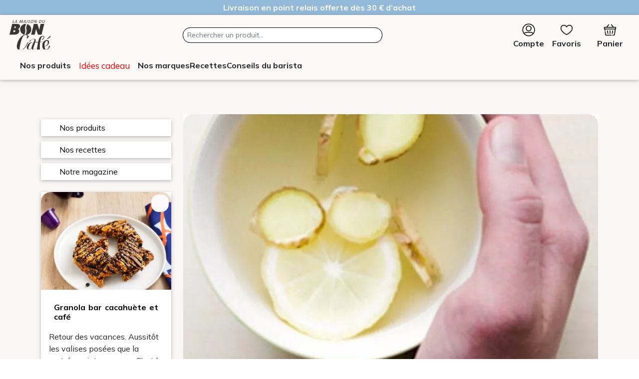

--- FILE ---
content_type: text/html; charset=utf-8
request_url: https://www.lamaisonduboncafe.com/fr/webmagazine/13/la-detox-et-ses-vertus-rien-de-tel-apres-les-fetes-de-fin-dannee
body_size: 25843
content:
<!DOCTYPE html>
<html lang="fr">
	<head>
		<meta charset="utf-8">
       <meta name="viewport" content="width=device-width, initial-scale=1.0, height=device-height">

		
		<title>La détox et ses vertus : rien de tel après les fêtes de fin - Maison du Bon Café</title>
		<meta name="author" content="Ambition-web.com">
		<meta http-equiv="x-ua-compatible" content="ie=edge">
		<meta name="description" content="La détox vous connaissez ? Découvrez le premier volet de notre dossier spécial Détox de Janvier !">
		<meta property="og:locale" content="fr" />
		<meta property="og:type" content="website" />
		<meta property="og:title" content="La détox et ses vertus : rien de tel après les fêtes de fin" />
		<meta property="og:description" content="La détox vous connaissez ? Découvrez le premier volet de notre dossier spécial Détox de Janvier !" />
		<meta property="og:url" content="https://www.lamaisonduboncafe.com/fr/webmagazine/13/la-detox-et-ses-vertus-rien-de-tel-apres-les-fetes-de-fin-dannee" />
		<meta property="og:site_name" content="Maison du Bon Café" />
		<meta property="og:image" content="https://www.lamaisonduboncafe.com/uploads/company/img_seo_cfef7130a2640278847b8dbf98f57caa.jpg" />
		<meta property="og:image:url" content="https://www.lamaisonduboncafe.com/uploads/company/img_seo_cfef7130a2640278847b8dbf98f57caa.jpg" />
		<meta property="og:image:secure_url" content="https://www.lamaisonduboncafe.com/uploads/company/img_seo_cfef7130a2640278847b8dbf98f57caa.jpg" />
		<meta property="og:image:width" content="1200" />
		<meta property="og:image:height" content="630" />
		<meta property="og:type" contenu="website">
        <meta name="twitter:card" content="summary" />
        <meta name="twitter:site" content="La détox et ses vertus : rien de tel après les fêtes de fin" />
        <meta name="twitter:title" content="La détox et ses vertus : rien de tel après les fêtes de fin" />
        <meta name="twitter:image" content="https://www.lamaisonduboncafe.com/uploads/company/img_seo_cfef7130a2640278847b8dbf98f57caa.jpg"/>
		<meta name="twitter:description" content="La détox vous connaissez ? Découvrez le premier volet de notre dossier spécial Détox de Janvier !" />
		<meta name="google-site-verification" content="SocFr637RuzEHejGGw6LRFh-xRAxS_9Y2OD5Ml-bCws" />
		<link rel="alternate" hreflang="fr" href="https://www.lamaisonduboncafe.com/fr/webmagazine/13/la-detox-et-ses-vertus-rien-de-tel-apres-les-fetes-de-fin-dannee"/>
		<link rel="canonical" href="https://www.lamaisonduboncafe.com/fr/webmagazine/13/la-detox-et-ses-vertus-rien-de-tel-apres-les-fetes-de-fin-dannee" />
				<link defer rel="icon" id="favicon" href="https://www.lamaisonduboncafe.com/uploads/company/favicon_d7a735df22a082f0df75a07d6f944295.png">
<link defer rel="stylesheet" type="text/css" id="bootstrap-css" href="https://www.lamaisonduboncafe.com/assets/plugins/bootstrap/css/bootstrap.min.css?v=1769616256">
<link defer rel="stylesheet" type="text/css" id="fontawesome-css" href="https://www.lamaisonduboncafe.com/assets/plugins/font-awesome/all.min.css?v=1769616256">
<link defer rel="stylesheet" type="text/css" id="theme-css" href="https://www.lamaisonduboncafe.com/themes/public/assets/css/style.css?1769616256">
<link defer rel="stylesheet" type="text/css" id="nav-css" href="https://www.lamaisonduboncafe.com/themes/public/navigations/default/navigation.css?1769616256">
<link defer rel="stylesheet" type="text/css" id="footer-css" href="https://www.lamaisonduboncafe.com/themes/public/footers/footer_actif/footer.css?1769616256">
<link defer rel="stylesheet" type="text/css" id="swiper-css" href="https://www.lamaisonduboncafe.com/assets/plugins/swiper/swiper-bundle.min.css?1769616256&v=1769616256">
<link defer rel="stylesheet" type="text/css" id="photoswipe-css" href="https://www.lamaisonduboncafe.com/assets/plugins/swiper/photoswipe/photoswipe.css?1769616256&v=1769616256">
<link defer rel="stylesheet" type="text/css" id="photoswipe-skin-css" href="https://www.lamaisonduboncafe.com/assets/plugins/swiper/photoswipe/default-skin/default-skin.css?1769616256&v=1769616256">
<link defer rel="stylesheet" type="text/css" id="aos" href="https://www.lamaisonduboncafe.com/assets/plugins/aos/aos.css?1769616256&v=1769616256">
<link defer rel="stylesheet" type="text/css" id="custom-css" href="https://www.lamaisonduboncafe.com/themes/public/assets/css/custom.css?111769616256">
        <link rel="stylesheet" type="text/css" href="https://www.lamaisonduboncafe.com/assets/css/shops.css?v=1769616256">
	<script>	var host_shop = "https://www.lamaisonduboncafe.com/fr/boutique"</script><link rel='manifest' href='https://www.lamaisonduboncafe.com/fr/manifest.json' />
<script>
var site_url = 'https://www.lamaisonduboncafe.com/fr/';
var lang = 'fr';
var host 	 = 'https://www.lamaisonduboncafe.com/';
var host_url = 'https://www.lamaisonduboncafe.com/fr/';
</script>

<meta name='google-site-verification' content='SocFr637RuzEHejGGw6LRFh-xRAxS_9Y2OD5Ml-bCws' />
		<script>
			var lang = "fr";
			var host 	 = "https://www.lamaisonduboncafe.com/";
			var host_url = "https://www.lamaisonduboncafe.com/fr/";
		</script>

<!-- End Meta Pixel Code -->
<!--
<script type="text/javascript">
    (function(c,l,a,r,i,t,y){
        c[a]=c[a]||function(){(c[a].q=c[a].q||[]).push(arguments)};
        t=l.createElement(r);t.async=1;t.src="https://www.clarity.ms/tag/"+i;
        y=l.getElementsByTagName(r)[0];y.parentNode.insertBefore(t,y);
    })(window, document, "clarity", "script", "kr21r6w9iq");
</script>-->
 


		<!-- Google Tag Manager -->
		<script>(function(w,d,s,l,i){w[l]=w[l]||[];w[l].push({'gtm.start':
		new Date().getTime(),event:'gtm.js'});var f=d.getElementsByTagName(s)[0],
		j=d.createElement(s),dl=l!='dataLayer'?'&l='+l:'';j.defer=true;j.src=
		'https://www.googletagmanager.com/gtm.js?id='+i+dl;f.parentNode.insertBefore(j,f);
		})(window,document,'script','dataLayer','GTM-K5WZJ5T5');</script>
		<!-- End Google Tag Manager -->

	</head>
<body  class="modules-blogs">
	<!-- Google Tag Manager (noscript) -->
	<noscript><iframe src="https://www.googletagmanager.com/ns.html?id=GTM-K5WZJ5T5"
	height="0" width="0" style="display:none;visibility:hidden"></iframe></noscript>
	<!-- End Google Tag Manager (noscript) -->

<script type="application/javascript"  src="https://static.klaviyo.com/onsite/js/klaviyo.js?company_id=XBs4f9"></script>

<script>
!function(){if(!window.klaviyo){window._klOnsite=window._klOnsite||[];try{window.klaviyo=new Proxy({},{get:function(n,i){return"push"===i?function(){var n;(n=window._klOnsite).push.apply(n,arguments)}:function(){for(var n=arguments.length,o=new Array(n),w=0;w<n;w++)o[w]=arguments[w];var t="function"==typeof o[o.length-1]?o.pop():void 0,e=new Promise((function(n){window._klOnsite.push([i].concat(o,[function(i){t&&t(i),n(i)}]))}));return e}}})}catch(n){window.klaviyo=window.klaviyo||[],window.klaviyo.push=function(){var n;(n=window._klOnsite).push.apply(n,arguments)}}}}();
</script>



						<div class="modal-flash-msg p-1 text-white " style="background-color: #92b9d8;">

										<div class="w-100 text-center " style="color: #ffffff">
							<span><p style="text-align: center;"><strong>Livraison en point relais offerte d&#232;s 30 &#8364; d&#8217;achat</strong></p></span>
						</div>
				
			</div>
			
	<div class="page-wrapper">
		<nav id="main-menu" class="shadow-1 ">
		<div class="menu-mask"></div>

	<div id="menu-slide">
		<div class="menu-left">
			<a href="https://www.lamaisonduboncafe.com/fr/" class=" logo">	<img src="https://www.lamaisonduboncafe.com/uploads/company/logo_44122124074d80ecaf1652fde94e0a8f.svg" class="" style="" title="Maison du Bon Café" alt="Maison du Bon Café"></a>		</div>

					<ul class="">
				<li class="search-bar-bottom ">
					<div class="nav-search nav-search-up">
						<form action="https://www.lamaisonduboncafe.com/fr/search" method="GET" class="form-inline md-form form-sm" accept-charset="utf-8">
						<input type="text" class="form-control form-control-sm mb-0 typeahead" placeholder="Rechercher un produit..." name="q" value="" aria-label="Search">
						<button type="submit" class="search-submit" title="Search"></button>
						</form>					</div>
				</li>
					
			</ul>
				<!--**************************** TOP MENU ****************************-->
		<div class="  mx-3 mt-1">

					
			<ul class="icons-menu-top d-flex align-items-center justify-content-between">
					<!--<li class="px-0 px-md-3 display-mobile"><a class=" btn-user " href="https://www.lamaisonduboncafe.com/fr/account" data-bs-toggle="tooltip" data-bs-placement="bottom" title=""> <i class="fal icon-account me-2"></i><span>Espace client</span></a></li>-->
	<li class="user-conexion  dropdown text-center">
					<a class=" " href="https://www.lamaisonduboncafe.com/fr/account" data-bs-toggle="tooltip" data-bs-placement="bottom" title="">

				<svg width="40" height="100%" viewBox="0 0 40 40" version="1.1" xmlns="http://www.w3.org/2000/svg" xmlns:xlink="http://www.w3.org/1999/xlink" xml:space="preserve" xmlns:serif="http://www.serif.com/" style="fill-rule:evenodd;clip-rule:evenodd;stroke-linejoin:round;stroke-miterlimit:2;">
					<g transform="matrix(1,0,0,1,-5797,0)">
						<g id="Plan-de-travail1" serif:id="Plan de travail1" transform="matrix(0.611375,0,0,0.611375,2252.77,90.6899)">
							<rect x="5797.14" y="-148.338" width="65.426" height="65.426" style="fill:none;" />
							<g transform="matrix(1.63566,0,0,1.63566,-4047.69,-476.452)">
								<path d="M6055.71,220.601C6055.71,211.312 6048.17,203.775 6038.88,203.775C6029.59,203.775 6022.06,211.312 6022.06,220.601C6022.06,229.891 6029.59,237.427 6038.88,237.427C6048.17,237.427 6055.71,229.891 6055.71,220.601ZM6049.69,230.667C6046.99,233.56 6043.15,235.371 6038.88,235.371C6034.62,235.371 6030.77,233.56 6028.08,230.667C6029.39,229.12 6031.45,228.212 6034.27,228.212L6043.49,228.212C6046.32,228.212 6048.37,229.12 6049.69,230.667ZM6051,229.046C6049.3,227.23 6046.79,226.155 6043.49,226.155L6034.27,226.155C6030.98,226.155 6028.46,227.23 6026.77,229.047C6025.09,226.653 6024.11,223.741 6024.11,220.601C6024.11,212.447 6030.73,205.832 6038.88,205.832C6047.04,205.832 6053.65,212.447 6053.65,220.601C6053.65,223.741 6052.67,226.653 6051,229.047L6051,229.046ZM6038.88,224.262C6043.08,224.262 6046.49,220.853 6046.49,216.652C6046.49,212.45 6043.08,209.041 6038.88,209.041C6034.68,209.041 6031.27,212.45 6031.27,216.652C6031.27,220.853 6034.68,224.262 6038.88,224.262ZM6038.88,222.206C6035.82,222.206 6033.33,219.718 6033.33,216.652C6033.33,213.585 6035.82,211.098 6038.88,211.098C6041.95,211.098 6044.44,213.585 6044.44,216.652C6044.44,219.718 6041.95,222.206 6038.88,222.206Z" style="fill-rule:nonzero;" />
							</g>
						</g>
					</g>
				</svg>

				<div>Compte</div>
			</a>
		
	</li>
<!--Store-->
<!--Favoris-->
	<li class=" px-3 text-center">
		<a class="shops_menu_icon_favorites" href="https://www.lamaisonduboncafe.com/fr/boutique?f_type=favoris" data-bs-toggle="tooltip" data-bs-placement="bottom" title="Mes favoris">

			<span class="favorites">
				<!-- <i  class=" icon-favorites "></i> -->

				<svg width="40" height="100%" viewBox="0 0 40 40" version="1.1" xmlns="http://www.w3.org/2000/svg" xmlns:xlink="http://www.w3.org/1999/xlink" xml:space="preserve" xmlns:serif="http://www.serif.com/" style="fill-rule:evenodd;clip-rule:evenodd;stroke-linejoin:round;stroke-miterlimit:2;">
					<g transform="matrix(1,0,0,1,-5855.38,0)">
						<g id="Plan-de-travail1" serif:id="Plan de travail1" transform="matrix(0.611375,0,0,0.611375,2311.16,90.6899)">
							<rect x="5797.14" y="-148.338" width="65.426" height="65.426" style="fill:none;" />
							<g transform="matrix(2.75479,0,0,-2.76119,5803.68,-93.8927)">
								<path d="M9.5,-0.145C9.592,-0.145 9.811,-0.076 10.124,0.068C10.801,0.379 11.957,1.033 13.218,1.947C14.841,3.122 16.636,4.725 17.814,6.572C18.606,7.815 19.119,9.167 19.119,10.575C19.126,11.305 18.989,12.008 18.708,12.682C18.426,13.356 18.023,13.948 17.499,14.456C17.007,14.935 16.441,15.298 15.801,15.546C15.162,15.793 14.499,15.905 13.814,15.882C12.936,15.885 12.107,15.684 11.327,15.279C10.596,14.9 9.987,14.382 9.5,13.725C9.015,14.38 8.409,14.897 7.681,15.277C6.904,15.682 6.078,15.883 5.202,15.882C4.514,15.909 3.849,15.798 3.206,15.549C2.563,15.299 1.997,14.933 1.506,14.448C0.981,13.941 0.578,13.35 0.296,12.677C0.014,12.004 -0.125,11.303 -0.119,10.573C-0.119,9.166 0.394,7.813 1.187,6.571C2.365,4.725 4.161,3.122 5.784,1.947C7.045,1.033 8.201,0.379 8.878,0.068C9.19,-0.076 9.409,-0.145 9.5,-0.145ZM5.037,14.645L5.186,14.645C5.581,14.651 5.969,14.601 6.349,14.493C6.73,14.386 7.086,14.225 7.42,14.013C7.753,13.8 8.049,13.544 8.306,13.245C8.564,12.945 8.774,12.615 8.934,12.253C8.936,12.251 8.937,12.248 8.939,12.245C9.059,12.022 9.247,11.911 9.5,11.911C9.753,11.911 9.941,12.022 10.061,12.245C10.063,12.248 10.064,12.25 10.065,12.253C10.227,12.615 10.438,12.947 10.697,13.247C10.957,13.547 11.254,13.803 11.589,14.016C11.589,14.016 11.589,14.016 11.589,14.016C11.924,14.229 12.282,14.389 12.664,14.496C13.046,14.603 13.435,14.653 13.832,14.645C13.834,14.645 13.836,14.645 13.838,14.645C14.358,14.664 14.861,14.579 15.347,14.391C15.347,14.391 15.347,14.391 15.347,14.391C15.833,14.204 16.262,13.928 16.634,13.564C16.634,13.564 16.634,13.564 16.634,13.564C17.038,13.172 17.348,12.717 17.564,12.198C17.781,11.679 17.887,11.139 17.881,10.577C17.881,10.576 17.881,10.576 17.881,10.575C17.881,8.702 16.721,6.883 15.261,5.346C13.096,3.065 10.266,1.403 9.501,1.115C8.735,1.403 5.904,3.065 3.739,5.346C2.279,6.883 1.119,8.702 1.119,10.575C1.119,10.576 1.119,10.576 1.119,10.577C1.114,11.139 1.219,11.679 1.436,12.198C1.652,12.717 1.962,13.172 2.366,13.564C2.366,13.564 2.366,13.564 2.366,13.564C3.109,14.288 3.999,14.648 5.037,14.645Z" style="fill-rule:nonzero;" />
							</g>
						</g>
					</g>
				</svg>
				<span class="text-center   shops_menu_favorites_icon"></span>
			</span>
		</a>
		<div>Favoris</div>
	</li>
<!--Wishlist-->
<!--Cart-->
	<li class="px-0 px-md-3 text-center">
		<a class="shops_menu_icon_cart" href="https://www.lamaisonduboncafe.com/fr/boutique/cart_ajax" data-backdrop="static" role="button" data-bs-target="#offcanvasRight" aria-controls="offcanvasRight" title="Mon panier" aria-label="Mon panier">
			<span class="basket">
				<!-- <i data-bs-toggle="tooltip" data-bs-placement="bottom"  title="Mon panier" class="fal icon-basket"></i> -->

				<svg width="40" height="100%" viewBox="0 0 40 40" version="1.1" xmlns="http://www.w3.org/2000/svg" xmlns:xlink="http://www.w3.org/1999/xlink" xml:space="preserve" xmlns:serif="http://www.serif.com/" style="fill-rule:evenodd;clip-rule:evenodd;stroke-linejoin:round;stroke-miterlimit:2;">
					<g transform="matrix(1,0,0,1,-5913.76,0)">
						<g id="Plan-de-travail1" serif:id="Plan de travail1" transform="matrix(0.611375,0,0,0.611375,2369.54,90.6899)">
							<rect x="5797.14" y="-148.338" width="65.426" height="65.426" style="fill:none;" />
							<g transform="matrix(1.9039,0,0,-1.91166,5799.39,-85.0728)">
								<path d="M19.914,3.98C19.914,3.728 19.825,3.512 19.646,3.334C19.468,3.155 19.252,3.066 19,3.066L7.729,3.066C7.376,3.063 7.033,3.122 6.701,3.243C6.701,3.243 6.701,3.243 6.701,3.243C6.369,3.364 6.069,3.54 5.801,3.771C5.801,3.771 5.801,3.771 5.801,3.771C5.532,4.001 5.314,4.272 5.144,4.582C4.974,4.892 4.865,5.222 4.815,5.573L3.925,11.993C3.89,12.243 3.948,12.469 4.1,12.67C4.251,12.872 4.452,12.991 4.702,13.026C4.952,13.061 5.178,13.003 5.379,12.851C5.581,12.7 5.7,12.499 5.735,12.249L6.655,5.809C6.693,5.539 6.815,5.315 7.022,5.138C7.229,4.96 7.468,4.872 7.741,4.875C7.74,4.875 19,4.875 19,4.875C19,4.875 19,4.875 19,4.875C19.249,4.875 19.462,4.788 19.64,4.614C19.64,4.614 19.64,4.614 19.64,4.614C19.818,4.44 19.909,4.228 19.914,3.98L19.914,3.98ZM28,22.895C28.254,22.895 28.498,22.847 28.732,22.749C28.967,22.652 29.174,22.514 29.353,22.335C29.353,22.335 29.353,22.335 29.353,22.335C29.533,22.155 29.671,21.948 29.768,21.713C29.865,21.479 29.914,21.235 29.914,20.981L29.914,18.981C29.913,18.62 29.818,18.287 29.628,17.98C29.439,17.674 29.183,17.439 28.861,17.277C28.836,17.264 28.819,17.24 28.815,17.212L27.185,5.573C27.135,5.222 27.026,4.892 26.856,4.582C26.686,4.272 26.468,4.001 26.199,3.771C26.199,3.771 26.199,3.771 26.199,3.771C25.931,3.54 25.631,3.364 25.299,3.243C25.299,3.243 25.299,3.243 25.299,3.243C24.967,3.122 24.624,3.063 24.271,3.066L22,3.066C21.748,3.066 21.532,3.155 21.354,3.334C21.175,3.513 21.086,3.728 21.086,3.981C21.086,4.233 21.175,4.449 21.354,4.627C21.532,4.806 21.748,4.895 22,4.895L24.26,4.895C24.532,4.892 24.771,4.98 24.978,5.158C25.185,5.335 25.307,5.559 25.345,5.829C25.345,5.829 26.935,16.969 26.935,16.969C26.939,16.993 26.931,17.018 26.915,17.037C26.899,17.055 26.875,17.066 26.85,17.066L5.15,17.066C5.125,17.066 5.101,17.055 5.085,17.036C5.068,17.017 5.061,16.992 5.065,16.968L5.355,15.108C5.392,14.855 5.333,14.627 5.181,14.422C5.028,14.218 4.825,14.097 4.573,14.06C4.32,14.024 4.091,14.082 3.887,14.235C3.887,14.235 3.887,14.235 3.887,14.235C3.682,14.387 3.562,14.59 3.525,14.843C3.525,14.843 3.185,17.213 3.185,17.213C3.181,17.24 3.164,17.264 3.139,17.277C2.817,17.439 2.561,17.674 2.372,17.98C2.372,17.98 2.372,17.98 2.372,17.98C2.182,18.287 2.087,18.62 2.086,18.981C2.086,18.981 2.086,20.981 2.086,20.981C2.086,21.235 2.134,21.479 2.232,21.713C2.329,21.948 2.467,22.155 2.647,22.335C2.647,22.335 2.647,22.335 2.647,22.335C2.826,22.514 3.033,22.652 3.268,22.749C3.502,22.847 3.746,22.895 4,22.895L7.53,22.895C7.556,22.895 7.58,22.906 7.596,22.926L12.296,28.566C12.458,28.761 12.664,28.87 12.916,28.893C12.916,28.893 12.916,28.893 12.916,28.893C13.168,28.916 13.391,28.847 13.585,28.685C13.78,28.524 13.889,28.317 13.912,28.065C13.935,27.813 13.866,27.59 13.704,27.395C13.704,27.395 10.064,23.035 10.064,23.035C10.043,23.01 10.038,22.974 10.052,22.944C10.066,22.914 10.097,22.895 10.13,22.895L21.87,22.895C21.903,22.895 21.934,22.914 21.948,22.944C21.962,22.974 21.957,23.01 21.936,23.035L18.296,27.395C18.134,27.59 18.065,27.813 18.088,28.065C18.111,28.317 18.22,28.524 18.415,28.685C18.609,28.847 18.832,28.916 19.084,28.893C19.084,28.893 19.084,28.893 19.084,28.893C19.336,28.87 19.542,28.761 19.704,28.566L24.404,22.926C24.42,22.906 24.444,22.895 24.47,22.895L28,22.895ZM10.914,6.983C10.915,7.029 10.953,7.066 10.999,7.066C10.773,7.063 10.573,7.135 10.399,7.28C10.226,7.426 10.121,7.611 10.085,7.834L9.085,13.834C9.044,14.087 9.099,14.317 9.249,14.525C9.399,14.732 9.601,14.856 9.854,14.896C10.106,14.937 10.336,14.882 10.544,14.732C10.751,14.582 10.875,14.38 10.915,14.127L11.915,8.126C11.959,7.873 11.906,7.642 11.755,7.434C11.605,7.227 11.405,7.104 11.153,7.066L11.002,7.066C10.946,7.066 10.946,7.024 10.959,6.981L10.954,6.981L10.914,6.983ZM21.011,7.066L20.842,7.066C20.592,7.106 20.394,7.229 20.245,7.434C20.094,7.642 20.041,7.873 20.085,8.126L21.085,14.127C21.125,14.38 21.249,14.582 21.456,14.732C21.664,14.883 21.894,14.938 22.147,14.897C22.399,14.857 22.601,14.733 22.751,14.525C22.901,14.318 22.956,14.087 22.915,13.834L21.915,7.834C21.879,7.611 21.774,7.426 21.601,7.28C21.43,7.137 21.234,7.066 21.013,7.066L21.011,7.066ZM16,7.066C15.748,7.066 15.532,7.155 15.354,7.334C15.175,7.513 15.086,7.728 15.086,7.981C15.086,7.981 15.086,13.981 15.086,13.981C15.086,14.233 15.175,14.449 15.354,14.627C15.532,14.806 15.748,14.895 16,14.895C16.252,14.895 16.468,14.806 16.646,14.627C16.825,14.449 16.914,14.233 16.914,13.981L16.914,7.981C16.914,7.728 16.825,7.513 16.646,7.334C16.468,7.155 16.252,7.066 16,7.066ZM3.914,18.981C3.914,18.933 3.953,18.895 4,18.895L28,18.895C28.047,18.895 28.086,18.933 28.086,18.981L28.086,20.981C28.086,21.028 28.047,21.066 28,21.066L4,21.066C3.953,21.066 3.914,21.028 3.914,20.981L3.914,18.981Z" style="fill-rule:nonzero;" />
							</g>
						</g>
					</g>
				</svg>
				<div class="text-center  shops_menu_cart_icon">
									</div>
			</span>
		</a>
		<div>Panier</div>
	</li>
			</ul>
		</div>
		<!--************************** BOTTOM MENU **************************-->

	</div>
	<div class="menu-bottom">
		<div class="btn-scroll-menu-container">
			<div class="btn-scroll-menu-inner d-flex">
				<ul class='menu-level-0 list-menu'><li class='sub-menu btn-mega-menu' >	<a  return="Retour"  href='#' alt='Nos produits'><i class="fa-solid fa-bars me-1"></i><span class="menu-title" >Nos produits</span></a><ul class='menu-level-1'><li class='sub-menu btn-mega-menu' >	<a  return="Retour"  href='#' alt='Cafés'><span class="menu-title" >Cafés</span></a><ul class='menu-level-2'><li class='sub-menu btn-mega-menu' >	<a  return="Retour"  href='#' alt='Conditionnement'><span class="menu-title" >Conditionnement</span></a><ul class='menu-level-3'><li class=' pointer-menu btn-mega-menu' >	<a    href='https://www.lamaisonduboncafe.com/fr/boutique/categories/1/cafes?f[4]=27' alt='Grain'><span class="menu-title" >Grain</span></a></li><li class=' pointer-menu btn-mega-menu' >	<a    href='https://www.lamaisonduboncafe.com/fr/boutique/categories/1/cafes?f[4]=29' alt='Moulu expresso'><span class="menu-title" >Moulu expresso</span></a></li><li class=' pointer-menu btn-mega-menu' >	<a    href='https://www.lamaisonduboncafe.com/fr/boutique/categories/1/cafes?f[4]=113' alt='Moulu filtration douce'><span class="menu-title" >Moulu filtration douce</span></a></li><li class=' pointer-menu btn-mega-menu' >	<a    href='https://www.lamaisonduboncafe.com/fr/boutique/categories/1/cafes?f[4]=28' alt='Dosette ESE'><span class="menu-title" >Dosette ESE</span></a></li><li class=' pointer-menu btn-mega-menu' >	<a    href='https://www.lamaisonduboncafe.com/fr/boutique/categories/1/cafes?f[4]=26' alt='Capsule FAP'><span class="menu-title" >Capsule FAP</span></a></li><li class=' pointer-menu btn-mega-menu' >	<a    href='https://www.lamaisonduboncafe.com/fr/boutique/categories/1/cafes?f[4]=63' alt='Junglespresso'><div class="menu-title" >Junglespresso<div class="menu-sub-title" >Compatible Nespresso</div></div></a></li></ul></li><li class='sub-menu btn-mega-menu' >	<a  return="Retour"  href='#' alt='Torréfaction'><span class="menu-title" >Torréfaction</span></a><ul class='menu-level-3'><li class=' pointer-menu btn-mega-menu' >	<a    href='https://www.lamaisonduboncafe.com/fr/boutique/categories/1/cafes?f[7]=31' alt='Robe de moine'><span class="menu-title" >Robe de moine</span></a></li><li class=' pointer-menu btn-mega-menu' >	<a    href='https://www.lamaisonduboncafe.com/fr/boutique/categories/1/cafes?f[7]=43' alt='Blond'><span class="menu-title" >Blond</span></a></li><li class=' pointer-menu btn-mega-menu' >	<a    href='https://www.lamaisonduboncafe.com/fr/boutique/categories/1/cafes?f[7]=75' alt='Cannelle'><span class="menu-title" >Cannelle</span></a></li><li class=' pointer-menu btn-mega-menu' >	<a    href='https://www.lamaisonduboncafe.com/fr/boutique/categories/1/cafes?f[7]=76' alt='Brun foncé'><span class="menu-title" >Brun foncé</span></a></li></ul></li><li class='sub-menu btn-mega-menu' >	<a  return="Retour"  href='#' alt='Méthodes douces'><span class="menu-title" >Méthodes douces</span></a><ul class='menu-level-3'><li class=' pointer-menu btn-mega-menu' >	<a    href='https://www.lamaisonduboncafe.com/fr/boutique/categories/1/cafes?subcat=&f[]=113&f_badge[]=' alt='Les cafés'><span class="menu-title" >Les cafés</span></a></li><li class=' pointer-menu btn-mega-menu' >	<a    href='https://www.lamaisonduboncafe.com/fr/boutique/categories/84/cafetiere-moulu' alt='Les machines'><span class="menu-title" >Les machines</span></a></li><li class=' pointer-menu btn-mega-menu' >	<a    href='https://www.lamaisonduboncafe.com/fr/boutique/categories/283/filtre' alt='Les accessoires'><span class="menu-title" >Les accessoires</span></a></li></ul></li><li class='sub-menu btn-mega-menu' >	<a  return="Retour"  href='#' alt='Type de café'><span class="menu-title" >Type de café</span></a><ul class='menu-level-3'><li class=' pointer-menu btn-mega-menu' >	<a    href='https://www.lamaisonduboncafe.com/fr/boutique/categories/1/cafes?f[9]=137' alt='Pure origine'><span class="menu-title" >Pure origine</span></a></li><li class=' pointer-menu btn-mega-menu' >	<a    href='https://www.lamaisonduboncafe.com/fr/boutique/categories/1/cafes?f[9]=176' alt='Assemblage maison'><span class="menu-title" >Assemblage maison</span></a></li><li class=' pointer-menu btn-mega-menu' >	<a    href='https://www.lamaisonduboncafe.com/fr/boutique/categories/1/cafes?f[9]=32' alt='Arabica'><span class="menu-title" >Arabica</span></a></li><li class=' pointer-menu btn-mega-menu' >	<a    href='https://www.lamaisonduboncafe.com/fr/boutique/categories/1/cafes?f[9]=33' alt='Robusta'><span class="menu-title" >Robusta</span></a></li></ul></li><li class='sub-menu btn-mega-menu' >	<a  return="Retour"  href='#' alt='Intensité'><span class="menu-title" >Intensité</span></a><ul class='menu-level-3'><li class=' pointer-menu btn-mega-menu' >	<a    href='https://www.lamaisonduboncafe.com/fr/boutique/categories/1/cafes?f[]=38' alt='1/5'><span class="menu-title" >1/5</span></a></li><li class=' pointer-menu btn-mega-menu' >	<a    href='https://www.lamaisonduboncafe.com/fr/boutique/categories/1/cafes?f[]=39' alt='2/5'><span class="menu-title" >2/5</span></a></li><li class=' pointer-menu btn-mega-menu' >	<a    href='https://www.lamaisonduboncafe.com/fr/boutique/categories/1/cafes?f[]=40' alt='3/5'><span class="menu-title" >3/5</span></a></li><li class=' pointer-menu btn-mega-menu' >	<a    href='https://www.lamaisonduboncafe.com/fr/boutique/categories/1/cafes?f[]=41' alt='4/5'><span class="menu-title" >4/5</span></a></li><li class=' pointer-menu btn-mega-menu' >	<a    href='https://www.lamaisonduboncafe.com/fr/boutique/categories/1/cafes?f[]=42' alt='5/5'><span class="menu-title" >5/5</span></a></li></ul></li><li class='sub-menu btn-mega-menu' >	<a  return="Retour"  href='#' alt='Machines'><span class="menu-title" >Machines</span></a><ul class='menu-level-3'><li class=' pointer-menu btn-mega-menu' >	<a    href='https://www.lamaisonduboncafe.com/fr/boutique/categories/269/capsule-fap' alt='Capsule FAP'><span class="menu-title" >Capsule FAP</span></a></li><li class=' pointer-menu btn-mega-menu' >	<a    href='https://www.lamaisonduboncafe.com/fr/boutique/categories/270/dosette-ese' alt='Dosette ESE'><span class="menu-title" >Dosette ESE</span></a></li><li class=' pointer-menu btn-mega-menu' >	<a    href='https://www.lamaisonduboncafe.com/fr/boutique/categories/153/cafetiere-grain' alt='Grain'><span class="menu-title" >Grain</span></a></li><li class=' pointer-menu btn-mega-menu' >	<a    href='https://www.lamaisonduboncafe.com/fr/boutique/categories/84/cafetiere-moulu' alt='Moulu'><span class="menu-title" >Moulu</span></a></li><li class=' pointer-menu btn-mega-menu' >	<a    href='https://www.lamaisonduboncafe.com/fr/boutique/categories/271/piston' alt='Piston'><span class="menu-title" >Piston</span></a></li><li class=' pointer-menu btn-mega-menu' >	<a    href='https://www.lamaisonduboncafe.com/fr/boutique/categories/272/moulin' alt='Moulin'><span class="menu-title" >Moulin</span></a></li><li class=' pointer-menu btn-mega-menu' >	<a    href='https://www.lamaisonduboncafe.com/fr/boutique/categories/284/nettoyages' alt='Entretien'><span class="menu-title" >Entretien</span></a></li></ul></li><li class='sub-menu pointer-menu btn-mega-menu' >	<a  return="Retour"  href='https://www.lamaisonduboncafe.com/fr/boutique/categories/320/idees-cadeaux' alt='Idées cadeaux'><span class="menu-title" >Idées cadeaux</span></a><ul class='menu-level-3'><li class=' pointer-menu btn-mega-menu' >	<a    href='https://www.lamaisonduboncafe.com/fr/boutique/274/coffret-autour-du-monde?q=autour+du+monde' alt='Coffret grain Autour du Monde'><span class="menu-title" >Coffret grain Autour du Monde</span></a></li><li class=' pointer-menu btn-mega-menu' >	<a    href='https://www.lamaisonduboncafe.com/fr/boutique/174/coffret-degustation?q=coffret' alt='Coffret dégustation 50 dosettes'><span class="menu-title" >Coffret dégustation 50 dosettes</span></a></li><li class=' pointer-menu btn-mega-menu' >	<a    href='https://www.lamaisonduboncafe.com/fr/boutique/161/coffret-degustation-32-capsules-fap?q=coffret' alt='Coffret dégustation 50 capsules'><span class="menu-title" >Coffret dégustation 50 capsules</span></a></li></ul></li><li class='right-link col-6 col-xl-3 col-xxl-6'>	<a href='https://www.lamaisonduboncafe.com/fr/boutique/274/coffret-autour-du-monde?q=coffret' class=''>		<img class='lazy' src='https://www.lamaisonduboncafe.com/uploads/menus/408/018ff82833d589a37bb5acb2d337af8a.jpg' alt='<div class="menu-title" >Actualités café'>		<span class='image_title'>Actualités café</span>		<span class='image_subtitle'>Un coffret qui fait fondre les amateurs de café</span>	</a></li><li class='right-link col-6 col-xl-3 col-xxl-6'>	<a href='https://www.lamaisonduboncafe.com/fr/recettes/categories/39/cafes' class=''>		<img class='lazy' src='https://www.lamaisonduboncafe.com/uploads/menus/409/31f607b81c899fa0d87560b29a06b97d.jpg' alt='<div class="menu-title" >Recettes café'>		<span class='image_title'>Recettes café</span>		<span class='image_subtitle'>Quand le café sublime vos recettes...</span>	</a></li><li class='right-link col-6 col-xl-3 col-xxl-6'>	<a href='https://www.lamaisonduboncafe.com/fr/webmagazine/271/halloween-sinvite-dans-votre-tasse-pour-un-gouter-en-famille' class=''>		<img class='lazy' src='https://www.lamaisonduboncafe.com/uploads/menus/410/cffc76d0445f5ed61b0781392927d0a0.jpg' alt='<div class="menu-title" >Tendances café'>		<span class='image_title'>Tendances café</span>		<span class='image_subtitle'>Un Pumpkin Spice Latte maison ?</span>	</a></li><li class='right-link col-6 col-xl-3 col-xxl-6'>	<a href='https://www.lamaisonduboncafe.com/fr/boutique/16/cafe-compatible-nespresso-pandora?q=pandora' class=''>		<img class='lazy' src='https://www.lamaisonduboncafe.com/uploads/menus/411/6b67743e002234488c3941d7ded6d6fc.jpg' alt='<div class="menu-title" >Les produits coups de coeur'>		<span class='image_title'>Les produits coups de coeur</span>		<span class='image_subtitle'>Nos capsules de café compatibles Nespresso</span>	</a></li></ul></li><li class='sub-menu btn-mega-menu' >	<a  return="Retour"  href='#' alt='Thés'><span class="menu-title" >Thés</span></a><ul class='menu-level-2'><li class='sub-menu btn-mega-menu' >	<a  return="Retour"  href='#' alt='Conditionnement'><span class="menu-title" >Conditionnement</span></a><ul class='menu-level-3'><li class=' pointer-menu btn-mega-menu' >	<a    href='https://www.lamaisonduboncafe.com/fr/boutique/categories/2/thes?f[]=46' alt='Feuille'><span class="menu-title" >Feuille</span></a></li><li class=' pointer-menu btn-mega-menu' >	<a    href='https://www.lamaisonduboncafe.com/fr/boutique/categories/2/thes?f[]=47' alt='Sachet'><span class="menu-title" >Sachet</span></a></li><li class=' pointer-menu btn-mega-menu' >	<a    href='https://www.lamaisonduboncafe.com/fr/boutique/categories/2/thes?f[]=28' alt='Dosette ESE'><span class="menu-title" >Dosette ESE</span></a></li><li class=' pointer-menu btn-mega-menu' >	<a    href='https://www.lamaisonduboncafe.com/fr/boutique/categories/2/thes?f[]=26' alt='Capsule FAP'><span class="menu-title" >Capsule FAP</span></a></li><li class=' pointer-menu btn-mega-menu' >	<a    href='https://www.lamaisonduboncafe.com/fr/boutique/categories/2/thes?f[]=63' alt='Junglespresso'><div class="menu-title" >Junglespresso<div class="menu-sub-title" >Compatible Nespresso</div></div></a></li></ul></li><li class='sub-menu btn-mega-menu' >	<a  return="Retour"  href='#' alt='Couleur de thé'><span class="menu-title" >Couleur de thé</span></a><ul class='menu-level-3'><li class=' pointer-menu btn-mega-menu' >	<a    href='https://www.lamaisonduboncafe.com/fr/boutique/categories/2/thes?f[22]=172' alt='Blanc'><span class="menu-title" >Blanc</span></a></li><li class=' pointer-menu btn-mega-menu' >	<a    href='https://www.lamaisonduboncafe.com/fr/boutique/categories/2/thes?f[22]=173' alt='Vert'><span class="menu-title" >Vert</span></a></li><li class=' pointer-menu btn-mega-menu' >	<a    href='https://www.lamaisonduboncafe.com/fr/boutique/categories/2/thes?f[22]=175' alt='Noir'><span class="menu-title" >Noir</span></a></li><li class=' pointer-menu btn-mega-menu' >	<a    href='https://www.lamaisonduboncafe.com/fr/boutique/categories/2/thes?f[22]=174' alt='Bleu'><span class="menu-title" >Bleu</span></a></li></ul></li><li class='sub-menu btn-mega-menu' >	<a  return="Retour"  href='#' alt='Type de thé'><span class="menu-title" >Type de thé</span></a><ul class='menu-level-3'><li class=' pointer-menu btn-mega-menu' >	<a    href='https://www.lamaisonduboncafe.com/fr/boutique/categories/2/thes?f[21]=161' alt='Nature'><span class="menu-title" >Nature</span></a></li><li class=' pointer-menu btn-mega-menu' >	<a    href='https://www.lamaisonduboncafe.com/fr/boutique/categories/2/thes?f[21]=162' alt='Aromatisé'><span class="menu-title" >Aromatisé</span></a></li></ul></li><li class='sub-menu btn-mega-menu' >	<a  return="Retour"  href='#' alt='Accessoires'><span class="menu-title" >Accessoires</span></a><ul class='menu-level-3'><li class=' pointer-menu btn-mega-menu' >	<a    href='https://www.lamaisonduboncafe.com/fr/boutique/categories/278/gourde' alt='Gourde'><span class="menu-title" >Gourde</span></a></li><li class=' pointer-menu btn-mega-menu' >	<a    href='https://www.lamaisonduboncafe.com/fr/boutique/2129/tokyo-boite-lucky-cat' alt='Boîte à thé'><span class="menu-title" >Boîte à thé</span></a></li><li class=' pointer-menu btn-mega-menu' >	<a    href='https://www.lamaisonduboncafe.com/fr/boutique/categories/282/vaisselle' alt='Vaisselle'><span class="menu-title" >Vaisselle</span></a></li></ul></li><li class='sub-menu btn-mega-menu' >	<a  return="Retour"  href='#' alt='Machines'><span class="menu-title" >Machines</span></a><ul class='menu-level-3'><li class=' pointer-menu btn-mega-menu' >	<a    href='https://www.lamaisonduboncafe.com/fr/boutique/141/yumi?q=yumi' alt='Machine à thé YUMI'><span class="menu-title" >Machine à thé YUMI</span></a></li><li class=' pointer-menu btn-mega-menu' >	<a    href='https://www.lamaisonduboncafe.com/fr/boutique/categories/269/capsule-fap' alt='Capsule FAP'><span class="menu-title" >Capsule FAP</span></a></li><li class=' pointer-menu btn-mega-menu' >	<a    href='https://www.lamaisonduboncafe.com/fr/boutique/categories/274/theiere' alt='Théière'><span class="menu-title" >Théière</span></a></li><li class=' pointer-menu btn-mega-menu' >	<a    href='https://www.lamaisonduboncafe.com/fr/boutique/categories/275/bouilloire' alt='Bouilloire'><span class="menu-title" >Bouilloire</span></a></li></ul></li><li class='sub-menu pointer-menu btn-mega-menu' >	<a  return="Retour"  href='https://www.lamaisonduboncafe.com/fr/boutique/categories/321/idees-cadeaux' alt='Idées cadeaux'><span class="menu-title" >Idées cadeaux</span></a><ul class='menu-level-3'><li class=' pointer-menu btn-mega-menu' >	<a    href='https://www.lamaisonduboncafe.com/fr/boutique/884/coffret-trio-de-noel?q=trio' alt='Trio de Noël'><span class="menu-title" >Trio de Noël</span></a></li><li class=' pointer-menu btn-mega-menu' >	<a    href='https://www.lamaisonduboncafe.com/fr/boutique/418/coffret-thes?q=découverte' alt='Coffret découverte'><span class="menu-title" >Coffret découverte</span></a></li><li class=' pointer-menu btn-mega-menu' >	<a    href='https://www.lamaisonduboncafe.com/fr/boutique/819/dripper-a-the-hario?q=dripper+' alt='Dripper à thé Hario'><span class="menu-title" >Dripper à thé Hario</span></a></li><li class=' pointer-menu btn-mega-menu' >	<a    href='https://www.lamaisonduboncafe.com/fr/boutique/2247/theiere-kinto-unitea?q=LUCKY+CAT' alt='Théière Lucky Cat'><span class="menu-title" >Théière Lucky Cat</span></a></li><li class=' pointer-menu btn-mega-menu' >	<a    href='https://www.lamaisonduboncafe.com/fr/boutique/2268/coffee-to-go?q=coffret+4+mugs+fleurs' alt='Coffret 4 mugs Fleurs'><span class="menu-title" >Coffret 4 mugs Fleurs</span></a></li><li class=' pointer-menu btn-mega-menu' >	<a    href='https://www.lamaisonduboncafe.com/fr/boutique/2266/coffee-to-go?q=happy' alt='Coffret mug Happy'><span class="menu-title" >Coffret mug Happy</span></a></li></ul></li><li class='right-link col-6 col-xl-3 col-xxl-6'>	<a href='https://www.lamaisonduboncafe.com/fr/webmagazine/categories/45/thes' class=''>		<img class='lazy' src='https://www.lamaisonduboncafe.com/uploads/menus/498/88a0c18d4fbe8486566259f6adb0efdb.jpg' alt='<div class="menu-title" >Actualités thé'>		<span class='image_title'>Actualités thé</span>		<span class='image_subtitle'>Découvrez les secrets de fabrication</span>	</a></li><li class='right-link col-6 col-xl-3 col-xxl-6'>	<a href='https://www.lamaisonduboncafe.com/fr/recettes/categories/40/thes' class=''>		<img class='lazy' src='https://www.lamaisonduboncafe.com/uploads/menus/497/78dbb4a4e4e2346852e8f80450c75bb3.jpg' alt='<div class="menu-title" >Recettes thé'>		<span class='image_title'>Recettes thé</span>		<span class='image_subtitle'>Osez le thé dans vos recettes</span>	</a></li><li class='right-link col-6 col-xl-3 col-xxl-6'>	<a href='https://www.lamaisonduboncafe.com/fr/boutique/833/the-pumpkin?q=citrouille' class=''>		<img class='lazy' src='https://www.lamaisonduboncafe.com/uploads/menus/496/f7a0126479f805f93c0f41bbe12dc4a3.jpg' alt='<div class="menu-title" >Tendances thé'>		<span class='image_title'>Tendances thé</span>		<span class='image_subtitle'>Le goût de l’automne dans votre tasse : Citrouille Épicée</span>	</a></li><li class='right-link col-6 col-xl-3 col-xxl-6'>	<a href='#' class=''>		<img class='lazy' src='https://www.lamaisonduboncafe.com/uploads/menus/495/f72412ffc73019047a314a99bc486316.jpg' alt='<div class="menu-title" >Les produits coups de coeur'>		<span class='image_title'>Les produits coups de coeur</span>		<span class='image_subtitle'>Gamme Cézanne : la Provence s’invite dans votre tasse</span>	</a></li></ul></li><li class='sub-menu btn-mega-menu' >	<a  return="Retour"  href='#' alt='Infusions'><span class="menu-title" >Infusions</span></a><ul class='menu-level-2'><li class='sub-menu btn-mega-menu' >	<a  return="Retour"  href='#' alt='Conditionnement'><span class="menu-title" >Conditionnement</span></a><ul class='menu-level-3'><li class=' pointer-menu btn-mega-menu' >	<a    href='https://www.lamaisonduboncafe.com/fr/boutique/categories/3/infusions?f[]=46' alt='Feuille'><span class="menu-title" >Feuille</span></a></li><li class=' pointer-menu btn-mega-menu' >	<a    href='https://www.lamaisonduboncafe.com/fr/boutique/categories/3/infusions?f[]=47' alt='Sachet'><span class="menu-title" >Sachet</span></a></li><li class=' pointer-menu btn-mega-menu' >	<a    href='https://www.lamaisonduboncafe.com/fr/boutique/categories/3/infusions?f[]=28' alt='Dosette ESE'><span class="menu-title" >Dosette ESE</span></a></li><li class=' pointer-menu btn-mega-menu' >	<a    href='https://www.lamaisonduboncafe.com/fr/boutique/categories/3/infusions?f[]=26' alt='Capsule FAP'><span class="menu-title" >Capsule FAP</span></a></li><li class=' pointer-menu btn-mega-menu' >	<a    href='https://www.lamaisonduboncafe.com/fr/boutique/categories/3/infusions?f[]=63' alt='Junglespresso'><div class="menu-title" >Junglespresso<div class="menu-sub-title" >Compatible Nespresso</div></div></a></li></ul></li><li class='sub-menu btn-mega-menu' >	<a  return="Retour"  href='#' alt='Accessoires'><span class="menu-title" >Accessoires</span></a><ul class='menu-level-3'><li class=' pointer-menu btn-mega-menu' >	<a    href='https://www.lamaisonduboncafe.com/fr/boutique/categories/277/infuseur' alt='Infuseur'><span class="menu-title" >Infuseur</span></a></li><li class=' pointer-menu btn-mega-menu' >	<a    href='https://www.lamaisonduboncafe.com/fr/boutique/categories/278/gourde' alt='Gourde'><span class="menu-title" >Gourde</span></a></li><li class=' pointer-menu btn-mega-menu' >	<a    href='https://www.lamaisonduboncafe.com/fr/boutique/categories/280/boite-a-the' alt='Boîte à thé'><span class="menu-title" >Boîte à thé</span></a></li><li class=' pointer-menu btn-mega-menu' >	<a    href='https://www.lamaisonduboncafe.com/fr/boutique/categories/281/thermometre' alt='Thermomètre'><span class="menu-title" >Thermomètre</span></a></li><li class=' pointer-menu btn-mega-menu' >	<a    href='https://www.lamaisonduboncafe.com/fr/boutique/categories/282/vaisselle' alt='Vaisselle'><span class="menu-title" >Vaisselle</span></a></li></ul></li><li class='sub-menu btn-mega-menu' >	<a  return="Retour"  href='#' alt='Machines'><span class="menu-title" >Machines</span></a><ul class='menu-level-3'><li class=' pointer-menu btn-mega-menu' >	<a    href='https://www.lamaisonduboncafe.com/fr/boutique/141/yumi?q=yumi' alt='Machine à thé Yumi'><span class="menu-title" >Machine à thé Yumi</span></a></li><li class=' pointer-menu btn-mega-menu' >	<a    href='https://www.lamaisonduboncafe.com/fr/boutique/categories/269/capsule-fap' alt='Capsule FAP'><span class="menu-title" >Capsule FAP</span></a></li><li class=' pointer-menu btn-mega-menu' >	<a    href='https://www.lamaisonduboncafe.com/fr/boutique/categories/274/theiere' alt='Théière'><span class="menu-title" >Théière</span></a></li><li class=' pointer-menu btn-mega-menu' >	<a    href='https://www.lamaisonduboncafe.com/fr/boutique/categories/275/bouilloire' alt='Bouilloire'><span class="menu-title" >Bouilloire</span></a></li></ul></li><li class=' pointer-menu btn-mega-menu' >	<a    href='https://www.lamaisonduboncafe.com/fr/boutique/categories/34/coffrets-cadeaux-ete' alt='Idées cadeaux'><span class="menu-title" >Idées cadeaux</span></a></li><li class='right-link col-6 col-xl-3 col-xxl-6'>	<a href='https://www.lamaisonduboncafe.com/fr/webmagazine/categories/69/infusions' class=''>		<img class='lazy' src='https://www.lamaisonduboncafe.com/uploads/menus/503/450b867306e2952d123b01edb8fb1a4d.jpg' alt='<div class="menu-title" >Actualités infusion'>		<span class='image_title'>Actualités infusion</span>		<span class='image_subtitle'>Nos infusions à base de feuilles entières</span>	</a></li><li class='right-link col-6 col-xl-3 col-xxl-6'>	<a href='https://www.lamaisonduboncafe.com/fr/recettes/categories/41/infusions' class=''>		<img class='lazy' src='https://www.lamaisonduboncafe.com/uploads/menus/502/890405ef95b79be605b49db5e6b86a88.jpg' alt='<div class="menu-title" >Recettes infusion'>		<span class='image_title'>Recettes infusion</span>		<span class='image_subtitle'>Laissez-vous inspirer par nos recettes à base d’infusions</span>	</a></li><li class='right-link col-6 col-xl-3 col-xxl-6'>	<a href='https://www.lamaisonduboncafe.com/fr/boutique/categories/250/infusions' class=''>		<img class='lazy' src='https://www.lamaisonduboncafe.com/uploads/menus/501/8f9287087dc5f0ef8b5ff596fe35b1a4.jpg' alt='<div class="menu-title" >Tendances infusion'>		<span class='image_title'>Tendances infusion</span>		<span class='image_subtitle'>Des infusions pleines de saveurs et de réconfort</span>	</a></li><li class='right-link col-6 col-xl-3 col-xxl-6'>	<a href='https://www.lamaisonduboncafe.com/fr/search?q=chanvre' class=''>		<img class='lazy' src='https://www.lamaisonduboncafe.com/uploads/menus/500/ed69486eb872565e6ea90d83ab13de14.jpg' alt='<div class="menu-title" >Les produits coups de coeur'>		<span class='image_title'>Les produits coups de coeur</span>		<span class='image_subtitle'>Nos infusions au chanvre</span>	</a></li></ul></li><li class='sub-menu pointer-menu btn-mega-menu' >	<a  return="Retour"  href='https://www.lamaisonduboncafe.com/fr/boutique/categories/148/les-cures' alt='Les tisanes en cures'><span class="menu-title" >Les tisanes en cures</span></a><ul class='menu-level-2'><li class='sub-menu pointer-menu btn-mega-menu' >	<a  return="Retour"  href='https://www.lamaisonduboncafe.com/fr/boutique/categories/148/les-cures' alt='Herbaflor'><span class="menu-title" >Herbaflor</span></a><ul class='menu-level-3'><li class=' pointer-menu btn-mega-menu' >	<a    href='https://www.lamaisonduboncafe.com/fr/boutique/1376/detox' alt='Détox'><span class="menu-title" >Détox</span></a></li><li class=' pointer-menu btn-mega-menu' >	<a    href='https://www.lamaisonduboncafe.com/fr/boutique/1375/detox-sans-theine' alt='Détox sans théine'><span class="menu-title" >Détox sans théine</span></a></li><li class=' pointer-menu btn-mega-menu' >	<a    href='https://www.lamaisonduboncafe.com/fr/boutique/1381/vitalite' alt='Vitalité'><span class="menu-title" >Vitalité</span></a></li><li class=' pointer-menu btn-mega-menu' >	<a    href='https://www.lamaisonduboncafe.com/fr/boutique/1370/allaitement' alt='Allaitement'><span class="menu-title" >Allaitement</span></a></li><li class=' btn-mega-menu' >	<a    href='#' alt='Foie léger'><span class="menu-title" >Foie léger</span></a></li><li class=' btn-mega-menu' >	<a    href='#' alt='Jambes légères'><span class="menu-title" >Jambes légères</span></a></li><li class=' pointer-menu btn-mega-menu' >	<a    href='https://www.lamaisonduboncafe.com/fr/boutique/1378/articulations' alt='Articulations'><span class="menu-title" >Articulations</span></a></li><li class=' pointer-menu btn-mega-menu' >	<a    href='https://www.lamaisonduboncafe.com/fr/boutique/1371/zen' alt='Zen'><span class="menu-title" >Zen</span></a></li><li class=' pointer-menu btn-mega-menu' >	<a    href='https://www.lamaisonduboncafe.com/fr/boutique/1372/nuit-douce' alt='Nuit douce'><span class="menu-title" >Nuit douce</span></a></li><li class=' btn-mega-menu' >	<a    href='#' alt='Respiration'><span class="menu-title" >Respiration</span></a></li><li class=' pointer-menu btn-mega-menu' >	<a    href='https://www.lamaisonduboncafe.com/fr/boutique/1373/digestion' alt='Digestion'><span class="menu-title" >Digestion</span></a></li><li class=' pointer-menu btn-mega-menu' >	<a    href='https://www.lamaisonduboncafe.com/fr/boutique/1374/immunite' alt='Immunité'><span class="menu-title" >Immunité</span></a></li><li class=' pointer-menu btn-mega-menu' >	<a    href='https://www.lamaisonduboncafe.com/fr/boutique/1377/minceur' alt='Minceur'><span class="menu-title" >Minceur</span></a></li><li class=' btn-mega-menu' >	<a    href='#' alt='Stop sucre'><span class="menu-title" >Stop sucre</span></a></li></ul></li><li class='sub-menu btn-mega-menu' >	<a  return="Retour"  href='#' alt='Accessoires'><span class="menu-title" >Accessoires</span></a><ul class='menu-level-3'><li class=' pointer-menu btn-mega-menu' >	<a    href='https://www.lamaisonduboncafe.com/fr/boutique/2133/gourde?q=gourde' alt='Gourde Herbaflor'><span class="menu-title" >Gourde Herbaflor</span></a></li><li class=' pointer-menu btn-mega-menu' >	<a    href='https://www.lamaisonduboncafe.com/fr/boutique/1308/tasse-nomade-circular-co?q=tasse' alt='Tasse nomade 8Oz (230ml) '><div class="menu-title" >Tasse nomade 8Oz (230ml) <div class="menu-sub-title" >Circular & Co</div></div></a></li><li class=' pointer-menu btn-mega-menu' >	<a    href='https://www.lamaisonduboncafe.com/fr/boutique/1309/tasse-nomade-12oz-230ml-circular-co?q=tasse' alt='Tasse nomade 12Oz (340ml) '><div class="menu-title" >Tasse nomade 12Oz (340ml) <div class="menu-sub-title" >Circular & Co</div></div></a></li><li class=' pointer-menu btn-mega-menu' >	<a    href='https://www.lamaisonduboncafe.com/fr/boutique/1322/mug-asa-joy?q=mug' alt='Mug Asa Joy'><span class="menu-title" >Mug Asa Joy</span></a></li><li class=' pointer-menu btn-mega-menu' >	<a    href='https://www.lamaisonduboncafe.com/fr/boutique/2265/coffee-to-go?q=mug' alt='Coffret mug Enjoy'><span class="menu-title" >Coffret mug Enjoy</span></a></li><li class=' pointer-menu btn-mega-menu' >	<a    href='https://www.lamaisonduboncafe.com/fr/boutique/2266/coffee-to-go?q=mug' alt='Coffret mug Happy'><span class="menu-title" >Coffret mug Happy</span></a></li></ul></li><li class='right-link col-6 col-xl-3 col-xxl-6'>	<a href='#' class=''>		<img class='lazy' src='https://www.lamaisonduboncafe.com/uploads/menus/529/c595b9adcb5e1454111eedf2492a05bd.jpg' alt='<div class="menu-title" >Actualités cures'>		<span class='image_title'>Actualités cures</span>		<span class='image_subtitle'>Nos tisanes en cures</span>	</a></li><li class='right-link col-6 col-xl-3 col-xxl-6'>	<a href='#' class=''>		<img class='lazy' src='https://www.lamaisonduboncafe.com/uploads/menus/530/3b727fdc0cc780287aa11bcceca85872.jpg' alt='<div class="menu-title" >Recettes cures'>		<span class='image_title'>Recettes cures</span>		<span class='image_subtitle'>Comment préparer sa cure ?</span>	</a></li><li class='right-link col-6 col-xl-3 col-xxl-6'>	<a href='https://www.lamaisonduboncafe.com/fr/boutique/1378/articulations' class=''>		<img class='lazy' src='https://www.lamaisonduboncafe.com/uploads/menus/531/7bbd218b9d0d524c71182554cbd2c35b.jpg' alt='<div class="menu-title" >Tendances cures'>		<span class='image_title'>Tendances cures</span>		<span class='image_subtitle'>La cure Articulations</span>	</a></li><li class='right-link col-6 col-xl-3 col-xxl-6'>	<a href='https://www.lamaisonduboncafe.com/fr/boutique/1374/immunite' class=''>		<img class='lazy' src='https://www.lamaisonduboncafe.com/uploads/menus/532/589b31f303f3cf0eeb30195947e93916.jpg' alt='<div class="menu-title" >Les produits coups de coeur'>		<span class='image_title'>Les produits coups de coeur</span>		<span class='image_subtitle'>La cure Immunité pour l'hiver</span>	</a></li></ul></li><li class='sub-menu pointer-menu btn-mega-menu' >	<a  return="Retour"  href='https://www.lamaisonduboncafe.com/fr/boutique/categories/33/thes-glaces' alt='Les glacés'><span class="menu-title" >Les glacés</span></a><ul class='menu-level-2'><li class='sub-menu btn-mega-menu' >	<a  return="Retour"  href='#' alt='Type de glacé'><span class="menu-title" >Type de glacé</span></a><ul class='menu-level-3'><li class=' pointer-menu btn-mega-menu' >	<a    href='https://www.lamaisonduboncafe.com/fr/boutique/categories/306/frate-mate' alt='Canettes'><span class="menu-title" >Canettes</span></a></li><li class=' pointer-menu btn-mega-menu' >	<a    href='https://www.lamaisonduboncafe.com/fr/boutique/categories/294/the-glace' alt='Thé glacé'><span class="menu-title" >Thé glacé</span></a></li><li class=' pointer-menu btn-mega-menu' >	<a    href='https://www.lamaisonduboncafe.com/fr/boutique/categories/293/mocktails' alt='Mocktail'><span class="menu-title" >Mocktail</span></a></li><li class=' pointer-menu btn-mega-menu' >	<a    href='https://www.lamaisonduboncafe.com/fr/boutique/categories/295/o-de-fruit' alt='Ô de fruit'><span class="menu-title" >Ô de fruit</span></a></li></ul></li><li class='sub-menu btn-mega-menu' >	<a  return="Retour"  href='#' alt='Accessoires'><span class="menu-title" >Accessoires</span></a><ul class='menu-level-3'><li class=' btn-mega-menu' >	<a    href='#' alt='Gourde'><span class="menu-title" >Gourde</span></a></li><li class=' btn-mega-menu' >	<a    href='#' alt='Vaisselle'><span class="menu-title" >Vaisselle</span></a></li></ul></li><li class='sub-menu pointer-menu btn-mega-menu' >	<a  return="Retour"  href='https://www.lamaisonduboncafe.com/fr/boutique/categories/75/sirops' alt='Sirops'><span class="menu-title" >Sirops</span></a><ul class='menu-level-3'><li class=' pointer-menu btn-mega-menu' >	<a    href='https://www.lamaisonduboncafe.com/fr/boutique/602/sirop-de-caramel-bio?q=sirop' alt='Sirop caramel'><span class="menu-title" >Sirop caramel</span></a></li><li class=' pointer-menu btn-mega-menu' >	<a    href='https://www.lamaisonduboncafe.com/fr/boutique/603/sirop-speculoos?q=sirop' alt='Sirop Spéculoos'><span class="menu-title" >Sirop Spéculoos</span></a></li><li class=' pointer-menu btn-mega-menu' >	<a    href='https://www.lamaisonduboncafe.com/fr/boutique/632/sirop-speculoos?q=sirop' alt='Sirop noix de coco bio'><span class="menu-title" >Sirop noix de coco bio</span></a></li><li class=' pointer-menu btn-mega-menu' >	<a    href='https://www.lamaisonduboncafe.com/fr/boutique/633/sirop-speculoos?q=sirop' alt='Sirop pistache bio'><span class="menu-title" >Sirop pistache bio</span></a></li><li class=' pointer-menu btn-mega-menu' >	<a    href='https://www.lamaisonduboncafe.com/fr/boutique/591/sirop-de-lavande-bio?q=sirop' alt='Sirop lavande bio'><span class="menu-title" >Sirop lavande bio</span></a></li><li class=' pointer-menu btn-mega-menu' >	<a    href='https://www.lamaisonduboncafe.com/fr/boutique/592/sirop-de-gingembre-bio?q=sirop' alt='Sirop gingembre bio'><span class="menu-title" >Sirop gingembre bio</span></a></li><li class=' pointer-menu btn-mega-menu' >	<a    href='https://www.lamaisonduboncafe.com/fr/boutique/593/sirop-de-cookie?q=sirop' alt='Sirop cookie'><span class="menu-title" >Sirop cookie</span></a></li><li class=' pointer-menu btn-mega-menu' >	<a    href='https://www.lamaisonduboncafe.com/fr/boutique/594/sirop-de-noisette-bio?q=sirop' alt='Sirop noisette bio'><span class="menu-title" >Sirop noisette bio</span></a></li><li class=' pointer-menu btn-mega-menu' >	<a    href='https://www.lamaisonduboncafe.com/fr/boutique/595/sirop-de-bergamote-bio?q=sirop' alt='Sirop bergamote bio'><span class="menu-title" >Sirop bergamote bio</span></a></li><li class=' pointer-menu btn-mega-menu' >	<a    href='https://www.lamaisonduboncafe.com/fr/boutique/635/sirop-sucre-de-canne-bio?q=sirop' alt='Sirop sucre de canne bio'><span class="menu-title" >Sirop sucre de canne bio</span></a></li><li class=' pointer-menu btn-mega-menu' >	<a    href='https://www.lamaisonduboncafe.com/fr/boutique/636/sirop-vanille-bio?q=sirop' alt='Sirop vanille bio'><span class="menu-title" >Sirop vanille bio</span></a></li></ul></li><li class='right-link col-6 col-xl-3 col-xxl-6'>	<a href='https://www.lamaisonduboncafe.com/fr/webmagazine/categories/254/les-thes-glaces' class=''>		<img class='lazy' src='https://www.lamaisonduboncafe.com/uploads/menus/512/405d59681824f4af9933a08553f4172d.jpg' alt='<div class="menu-title" >Actualités thés glacés'>		<span class='image_title'>Actualités thés glacés</span>		<span class='image_subtitle'>Les thés glacés à base de feuilles entières</span>	</a></li><li class='right-link col-6 col-xl-3 col-xxl-6'>	<a href='https://www.lamaisonduboncafe.com/fr/recettes/categories/264/les-moktails' class=''>		<img class='lazy' src='https://www.lamaisonduboncafe.com/uploads/menus/509/d861dc283cd379f0e8ea4b168cb992aa.jpg' alt='<div class="menu-title" >Recettes mocktail'>		<span class='image_title'>Recettes mocktail</span>		<span class='image_subtitle'>Comment réaliser son mocktail préféré ?</span>	</a></li><li class='right-link col-6 col-xl-3 col-xxl-6'>	<a href='https://www.lamaisonduboncafe.com/fr/boutique/2176/infuz-spritz?q=infuz' class=''>		<img class='lazy' src='https://www.lamaisonduboncafe.com/uploads/menus/818/352b625cad72262ca388df82c2ee54ef.jpg' alt='<div class="menu-title" >Tendances glacés'>		<span class='image_title'>Tendances glacés</span>		<span class='image_subtitle'>Le mocktail aux fruits et aux plantes</span>	</a></li><li class='right-link col-6 col-xl-3 col-xxl-6'>	<a href='https://www.lamaisonduboncafe.com/fr/boutique/253/icy-mojithe?q=moji' class=''>		<img class='lazy' src='https://www.lamaisonduboncafe.com/uploads/menus/511/d114aae3171a0b64486b5d0989b04da4.jpg' alt='<div class="menu-title" >Les produits coups de coeur'>		<span class='image_title'>Les produits coups de coeur</span>		<span class='image_subtitle'>Icy Mojithé : un thé glacé au citron et à la menthe !</span>	</a></li></ul></li><li class='sub-menu pointer-menu btn-mega-menu' >	<a  return="Retour"  href='https://www.lamaisonduboncafe.com/fr/boutique/categories/219/les-lattes-creatifs' alt='Pour les coffeeshop'><span class="menu-title" >Pour les coffeeshop</span></a><ul class='menu-level-2'><li class='sub-menu pointer-menu btn-mega-menu' >	<a  return="Retour"  href='https://www.lamaisonduboncafe.com/fr/boutique/categories/222/tout-pour-le-matcha' alt='Les boissons tendances'><span class="menu-title" >Les boissons tendances</span></a><ul class='menu-level-3'><li class=' pointer-menu btn-mega-menu' >	<a    href='https://www.lamaisonduboncafe.com/fr/boutique/categories/222/tout-pour-le-matcha' alt='Matcha'><span class="menu-title" >Matcha</span></a></li><li class=' pointer-menu btn-mega-menu' >	<a    href='https://www.lamaisonduboncafe.com/fr/boutique/254/indie-chai?q=indie+chaï' alt='Indie Chaï'><span class="menu-title" >Indie Chaï</span></a></li><li class=' pointer-menu btn-mega-menu' >	<a    href='https://www.lamaisonduboncafe.com/fr/boutique/categories/308/nos-ube' alt='Nos Ube'><span class="menu-title" >Nos Ube</span></a></li></ul></li><li class='sub-menu btn-mega-menu' >	<a  return="Retour"  href='#' alt='Les boissons froides'><span class="menu-title" >Les boissons froides</span></a><ul class='menu-level-3'><li class=' pointer-menu btn-mega-menu' >	<a    href='https://www.lamaisonduboncafe.com/fr/boutique/categories/293/mocktails' alt='Les mocktails'><span class="menu-title" >Les mocktails</span></a></li><li class=' pointer-menu btn-mega-menu' >	<a    href='https://www.lamaisonduboncafe.com/fr/boutique/categories/294/the-glace' alt='Les thés glacés'><span class="menu-title" >Les thés glacés</span></a></li><li class=' pointer-menu btn-mega-menu' >	<a    href='https://www.lamaisonduboncafe.com/fr/boutique/categories/306/frate-mate' alt='Les canettes'><span class="menu-title" >Les canettes</span></a></li></ul></li><li class='sub-menu btn-mega-menu' >	<a  return="Retour"  href='#' alt='Les cappuccinos'><span class="menu-title" >Les cappuccinos</span></a><ul class='menu-level-3'><li class=' pointer-menu btn-mega-menu' >	<a    href='https://www.lamaisonduboncafe.com/fr/boutique/36/cappuccino-au-caramel?q=cappu' alt='Cappuccino caramel '><span class="menu-title" >Cappuccino caramel </span></a></li><li class=' pointer-menu btn-mega-menu' >	<a    href='https://www.lamaisonduboncafe.com/fr/boutique/37/cappuccino-a-la-noisette?q=cappu' alt='Cappuccino noisette'><span class="menu-title" >Cappuccino noisette</span></a></li><li class=' pointer-menu btn-mega-menu' >	<a    href='https://www.lamaisonduboncafe.com/fr/boutique/38/mokaccino?q=moka' alt='Mokaccino'><span class="menu-title" >Mokaccino</span></a></li></ul></li><li class='sub-menu pointer-menu btn-mega-menu' >	<a  return="Retour"  href='https://www.lamaisonduboncafe.com/fr/boutique/categories/326/gros-conditionnements' alt='Gourmandises'><span class="menu-title" >Gourmandises</span></a><ul class='menu-level-3'><li class=' pointer-menu btn-mega-menu' >	<a    href='https://www.lamaisonduboncafe.com/fr/boutique/1081/biscuits?q=biscuit' alt='Biscuits spéculoos x300'><span class="menu-title" >Biscuits spéculoos x300</span></a></li><li class=' pointer-menu btn-mega-menu' >	<a    href='https://www.lamaisonduboncafe.com/fr/boutique/1146/crousti-pralin?q=amandes' alt='Amandes cacaotées x200'><span class="menu-title" >Amandes cacaotées x200</span></a></li><li class=' pointer-menu btn-mega-menu' >	<a    href='https://www.lamaisonduboncafe.com/fr/boutique/1055/mix-biscuits?q=biscuit' alt='Mix biscuits Yuzu, guimauve, poire x180'><span class="menu-title" >Mix biscuits Yuzu, guimauve, poire x180</span></a></li><li class=' pointer-menu btn-mega-menu' >	<a    href='https://www.lamaisonduboncafe.com/fr/boutique/1056/mix-biscuits?q=sablés' alt='Mix sablés abricot, amaretto, citron-gingembre 900g'><span class="menu-title" >Mix sablés abricot, amaretto, citron-gingembre 900g</span></a></li><li class=' pointer-menu btn-mega-menu' >	<a    href='https://www.lamaisonduboncafe.com/fr/boutique/1145/crousti-pralin?q=crousti' alt='Crousti pralin x200'><span class="menu-title" >Crousti pralin x200</span></a></li></ul></li><li class='sub-menu pointer-menu btn-mega-menu' >	<a  return="Retour"  href='https://www.lamaisonduboncafe.com/fr/boutique/categories/75/sirops#' alt='Sirops'><span class="menu-title" >Sirops</span></a><ul class='menu-level-3'><li class=' pointer-menu btn-mega-menu' >	<a    href='https://www.lamaisonduboncafe.com/fr/boutique/602/sirop-de-caramel-bio?q=sirop' alt='Sirop caramel bio'><span class="menu-title" >Sirop caramel bio</span></a></li><li class=' pointer-menu btn-mega-menu' >	<a    href='https://www.lamaisonduboncafe.com/fr/boutique/603/sirop-speculoos?q=sirop' alt='Sirop Spéculoos'><span class="menu-title" >Sirop Spéculoos</span></a></li><li class=' pointer-menu btn-mega-menu' >	<a    href='https://www.lamaisonduboncafe.com/fr/boutique/632/sirop-speculoos?q=sirop' alt='Sirop noix de coco bio'><span class="menu-title" >Sirop noix de coco bio</span></a></li><li class=' pointer-menu btn-mega-menu' >	<a    href='https://www.lamaisonduboncafe.com/fr/boutique/633/sirop-speculoos?q=sirop' alt='Sirop pistache bio'><span class="menu-title" >Sirop pistache bio</span></a></li><li class=' pointer-menu btn-mega-menu' >	<a    href='https://www.lamaisonduboncafe.com/fr/boutique/591/sirop-de-lavande-bio?q=sirop' alt='Sirop lavande bio'><span class="menu-title" >Sirop lavande bio</span></a></li><li class=' pointer-menu btn-mega-menu' >	<a    href='https://www.lamaisonduboncafe.com/fr/boutique/593/sirop-de-cookie?q=sirop' alt='Sirop cookie'><span class="menu-title" >Sirop cookie</span></a></li><li class=' pointer-menu btn-mega-menu' >	<a    href='https://www.lamaisonduboncafe.com/fr/boutique/594/sirop-de-noisette-bio?q=sirop' alt='Sirop noisette bio'><span class="menu-title" >Sirop noisette bio</span></a></li><li class=' pointer-menu btn-mega-menu' >	<a    href='https://www.lamaisonduboncafe.com/fr/boutique/595/sirop-de-bergamote-bio?q=sirop' alt='Sirop bergamote bio'><span class="menu-title" >Sirop bergamote bio</span></a></li><li class=' pointer-menu btn-mega-menu' >	<a    href='https://www.lamaisonduboncafe.com/fr/boutique/636/sirop-vanille-bio?q=sirop' alt='Sirop vanille bio'><span class="menu-title" >Sirop vanille bio</span></a></li><li class=' pointer-menu btn-mega-menu' >	<a    href='https://www.lamaisonduboncafe.com/fr/boutique/592/sirop-de-gingembre-bio?q=sirop' alt='SIrop gingembre bio'><span class="menu-title" >SIrop gingembre bio</span></a></li><li class=' pointer-menu btn-mega-menu' >	<a    href='https://www.lamaisonduboncafe.com/fr/boutique/635/sirop-sucre-de-canne-bio?q=sirop' alt='Sirop sucre de canne bio'><span class="menu-title" >Sirop sucre de canne bio</span></a></li></ul></li><li class='sub-menu btn-mega-menu' >	<a  return="Retour"  href='#' alt='Sucres'><span class="menu-title" >Sucres</span></a><ul class='menu-level-3'><li class=' pointer-menu btn-mega-menu' >	<a    href='https://www.lamaisonduboncafe.com/fr/boutique/556/sucrex625?q=sucre' alt='Sucre bio x 625 bûchettes'><span class="menu-title" >Sucre bio x 625 bûchettes</span></a></li></ul></li><li class='sub-menu btn-mega-menu' >	<a  return="Retour"  href='#' alt='Accessoires barista'><span class="menu-title" >Accessoires barista</span></a><ul class='menu-level-3'><li class=' pointer-menu btn-mega-menu' >	<a    href='https://www.lamaisonduboncafe.com/fr/boutique/categories/309/accessoires-ube' alt='Accessoires Ube'><span class="menu-title" >Accessoires Ube</span></a></li><li class=' pointer-menu btn-mega-menu' >	<a    href='https://www.lamaisonduboncafe.com/fr/boutique/735/mousseur-fino?q=mousseur' alt='Mousseur lait à main'><span class="menu-title" >Mousseur lait à main</span></a></li><li class=' pointer-menu btn-mega-menu' >	<a    href='https://www.lamaisonduboncafe.com/fr/boutique/502/mousseur-a-lait?q=mousseur' alt='Mousseur lait électrique'><span class="menu-title" >Mousseur lait électrique</span></a></li><li class=' pointer-menu btn-mega-menu' >	<a    href='https://www.lamaisonduboncafe.com/fr/boutique/424/moulin-manuel?q=moulin' alt='Moulin café manuel'><span class="menu-title" >Moulin café manuel</span></a></li><li class=' pointer-menu btn-mega-menu' >	<a    href='https://www.lamaisonduboncafe.com/fr/boutique/819/dripper-a-the-hario?q=dripper' alt='Dripper à thé Hario'><span class="menu-title" >Dripper à thé Hario</span></a></li><li class=' pointer-menu btn-mega-menu' >	<a    href='https://www.lamaisonduboncafe.com/fr/boutique/2244/dripper-a-the-hario?q=dripper' alt='Dripper thé 4 tasses'><span class="menu-title" >Dripper thé 4 tasses</span></a></li><li class=' pointer-menu btn-mega-menu' >	<a    href='https://www.lamaisonduboncafe.com/fr/boutique/182/bouilloire-electrique?q=bouilloire' alt='Bouilloire électrique'><span class="menu-title" >Bouilloire électrique</span></a></li><li class=' pointer-menu btn-mega-menu' >	<a    href='https://www.lamaisonduboncafe.com/fr/boutique/181/bouilloire-tous-feux?q=bouilloire' alt='Bouilloire tous feux'><span class="menu-title" >Bouilloire tous feux</span></a></li><li class=' pointer-menu btn-mega-menu' >	<a    href='https://www.lamaisonduboncafe.com/fr/boutique/2242/bouilloire-electrique?q=bouilloire' alt='Bouilloire Fujian Zen'><span class="menu-title" >Bouilloire Fujian Zen</span></a></li><li class=' pointer-menu btn-mega-menu' >	<a    href='https://www.lamaisonduboncafe.com/fr/boutique/2243/bouilloire-electrique?q=bouilloire' alt='Bouilloire Mila'><span class="menu-title" >Bouilloire Mila</span></a></li></ul></li><li class='sub-menu pointer-menu btn-mega-menu' >	<a  return="Retour"  href='https://www.lamaisonduboncafe.com/fr/boutique/categories/12/take-away' alt='Take away'><span class="menu-title" >Take away</span></a><ul class='menu-level-3'><li class=' pointer-menu btn-mega-menu' >	<a    href='https://www.lamaisonduboncafe.com/fr/boutique/534/gobelet-voyage-4oz?q=gobelet' alt='Gobelet Voyage 4oz'><span class="menu-title" >Gobelet Voyage 4oz</span></a></li><li class=' pointer-menu btn-mega-menu' >	<a    href='https://www.lamaisonduboncafe.com/fr/boutique/535/couvercle-10cl?q=couvercle' alt='Couvercle en papier 4oz '><span class="menu-title" >Couvercle en papier 4oz </span></a></li><li class=' pointer-menu btn-mega-menu' >	<a    href='https://www.lamaisonduboncafe.com/fr/boutique/144/gobelet-voyage-8oz?q=gobelet' alt='Gobelet Voyage 8oz'><span class="menu-title" >Gobelet Voyage 8oz</span></a></li><li class=' pointer-menu btn-mega-menu' >	<a    href='https://www.lamaisonduboncafe.com/fr/boutique/536/couvercle-10cl?q=couvercle' alt='Couvercle en papier 8oz '><span class="menu-title" >Couvercle en papier 8oz </span></a></li><li class=' pointer-menu btn-mega-menu' >	<a    href='https://www.lamaisonduboncafe.com/fr/boutique/145/gobelet-voyage-12oz?q=gobelet' alt='Gobelet Voyage 12oz'><span class="menu-title" >Gobelet Voyage 12oz</span></a></li><li class=' pointer-menu btn-mega-menu' >	<a    href='https://www.lamaisonduboncafe.com/fr/boutique/537/couvercle-10cl?q=couvercle' alt='Couvercle en papier 12oz'><span class="menu-title" >Couvercle en papier 12oz</span></a></li><li class=' pointer-menu btn-mega-menu' >	<a    href='https://www.lamaisonduboncafe.com/fr/boutique/482/agitateurs-en-bois-x100?q=agitateur' alt='Agitateurs en bois x100'><span class="menu-title" >Agitateurs en bois x100</span></a></li><li class=' pointer-menu btn-mega-menu' >	<a    href='https://www.lamaisonduboncafe.com/fr/boutique/160/kit-sucres-gobelets-agitateurs?q=gobelet' alt='Kit gobelets-agitateurs-sucres'><span class="menu-title" >Kit gobelets-agitateurs-sucres</span></a></li></ul></li><li class='right-link col-6 col-xl-3 col-xxl-6'>	<a href='https://www.lamaisonduboncafe.com/fr/webmagazine/categories/253/les-lattes' class=''>		<img class='lazy' src='https://www.lamaisonduboncafe.com/uploads/menus/516/686439183bff2984964182f915f69108.jpg' alt='<div class="menu-title" >Actualités latte'>		<span class='image_title'>Actualités latte</span>		<span class='image_subtitle'>Ne manquez rien de nos nouveautés latte !</span>	</a></li><li class='right-link col-6 col-xl-3 col-xxl-6'>	<a href='https://www.lamaisonduboncafe.com/fr/webmagazine/268/matcha-bio-40g-la-maison-du-bon-cafe-le-the-vert-japonais-pour-des-boissons-gourmandes-et-saines' class=''>		<img class='lazy' src='https://www.lamaisonduboncafe.com/uploads/menus/515/6079f527ddf73ecb3d7f1c948800f428.jpg' alt='<div class="menu-title" >Recettes latte'>		<span class='image_title'>Recettes latte</span>		<span class='image_subtitle'>Matcha latte ? </span>	</a></li><li class='right-link col-6 col-xl-3 col-xxl-6'>	<a href='https://www.lamaisonduboncafe.com/fr/webmagazine/258/les-boissons-ube-et-ube-vanille-tendance-violette-venue-dasie' class=''>		<img class='lazy' src='https://www.lamaisonduboncafe.com/uploads/menus/514/93bb90c6d8724c5d99d106abd986b2e5.jpg' alt='<div class="menu-title" >Tendances latte'>		<span class='image_title'>Tendances latte</span>		<span class='image_subtitle'>La nouvelle boisson tendance : le Ube</span>	</a></li><li class='right-link col-6 col-xl-3 col-xxl-6'>	<a href='#' class=''>		<img class='lazy' src='https://www.lamaisonduboncafe.com/uploads/menus/513/fcbad8d77c80679d747daaf621956f6c.jpg' alt='<div class="menu-title" >Les produits coups de coeur'>		<span class='image_title'>Les produits coups de coeur</span>		<span class='image_subtitle'>Le Ube 100% naturel</span>	</a></li></ul></li><li class='sub-menu pointer-menu btn-mega-menu' >	<a  return="Retour"  href='https://www.lamaisonduboncafe.com/fr/boutique/categories/222/tout-pour-le-matcha' alt='Tout pour le matcha'><span class="menu-title" >Tout pour le matcha</span></a><ul class='menu-level-2'><li class='sub-menu pointer-menu btn-mega-menu' >	<a  return="Retour"  href='https://www.lamaisonduboncafe.com/fr/boutique/610/the-vert-matcha-bio?q=matcha' alt='Matcha'><span class="menu-title" >Matcha</span></a><ul class='menu-level-3'><li class=' pointer-menu btn-mega-menu' >	<a    href='https://www.lamaisonduboncafe.com/fr/boutique/610/the-vert-matcha-bio?q=matcha' alt='Thé vert matcha bio'><span class="menu-title" >Thé vert matcha bio</span></a></li><li class=' pointer-menu btn-mega-menu' >	<a    href='https://www.lamaisonduboncafe.com/fr/boutique/2260/coffret-matcha?q=matcha' alt='Coffret matcha'><span class="menu-title" >Coffret matcha</span></a></li></ul></li><li class='sub-menu btn-mega-menu' >	<a  return="Retour"  href='#' alt='Accessoires & idées cadeaux'><span class="menu-title" >Accessoires & idées cadeaux</span></a><ul class='menu-level-3'><li class=' pointer-menu btn-mega-menu' >	<a    href='https://www.lamaisonduboncafe.com/fr/boutique/1119/set-matcha?q=matcha' alt='Set matcha'><span class="menu-title" >Set matcha</span></a></li><li class=' pointer-menu btn-mega-menu' >	<a    href='https://www.lamaisonduboncafe.com/fr/boutique/2260/coffret-matcha?q=matcha' alt='Coffret matcha'><span class="menu-title" >Coffret matcha</span></a></li><li class=' pointer-menu btn-mega-menu' >	<a    href='https://www.lamaisonduboncafe.com/fr/boutique/1120/fouet-matcha?q=matcha' alt='Fouet chasen bambou'><span class="menu-title" >Fouet chasen bambou</span></a></li><li class=' pointer-menu btn-mega-menu' >	<a    href='https://www.lamaisonduboncafe.com/fr/boutique/2113/printworks-matcha?q=matcha' alt='Kit matcha Printworks'><span class="menu-title" >Kit matcha Printworks</span></a></li></ul></li><li class='sub-menu pointer-menu btn-mega-menu' >	<a  return="Retour"  href='https://www.lamaisonduboncafe.com/fr/boutique/categories/75/sirops' alt='Sirops'><span class="menu-title" >Sirops</span></a><ul class='menu-level-3'><li class=' pointer-menu btn-mega-menu' >	<a    href='https://www.lamaisonduboncafe.com/fr/boutique/602/sirop-de-caramel-bio?q=sirop' alt='Sirop caramel bio'><span class="menu-title" >Sirop caramel bio</span></a></li><li class=' pointer-menu btn-mega-menu' >	<a    href='https://www.lamaisonduboncafe.com/fr/boutique/603/sirop-speculoos?q=sirop' alt='Sirop Spéculoos'><span class="menu-title" >Sirop Spéculoos</span></a></li><li class=' pointer-menu btn-mega-menu' >	<a    href='https://www.lamaisonduboncafe.com/fr/boutique/632/sirop-speculoos?q=sirop' alt='Sirop noix de coco bio'><span class="menu-title" >Sirop noix de coco bio</span></a></li><li class=' pointer-menu btn-mega-menu' >	<a    href='https://www.lamaisonduboncafe.com/fr/boutique/633/sirop-speculoos?q=sirop' alt='Sirop pistache bio'><span class="menu-title" >Sirop pistache bio</span></a></li><li class=' pointer-menu btn-mega-menu' >	<a    href='https://www.lamaisonduboncafe.com/fr/boutique/591/sirop-de-lavande-bio?q=sirop' alt='Sirop lavande bio'><span class="menu-title" >Sirop lavande bio</span></a></li><li class=' pointer-menu btn-mega-menu' >	<a    href='https://www.lamaisonduboncafe.com/fr/boutique/592/sirop-de-gingembre-bio?q=sirop' alt='Sirop gingembre bio'><span class="menu-title" >Sirop gingembre bio</span></a></li><li class=' pointer-menu btn-mega-menu' >	<a    href='https://www.lamaisonduboncafe.com/fr/boutique/593/sirop-de-cookie?q=sirop' alt='Sirop cookie'><span class="menu-title" >Sirop cookie</span></a></li><li class=' pointer-menu btn-mega-menu' >	<a    href='https://www.lamaisonduboncafe.com/fr/boutique/594/sirop-de-noisette-bio?q=sirop' alt='Sirop noisette bio'><span class="menu-title" >Sirop noisette bio</span></a></li><li class=' pointer-menu btn-mega-menu' >	<a    href='https://www.lamaisonduboncafe.com/fr/boutique/595/sirop-de-bergamote-bio?q=sirop' alt='Sirop bergamote bio'><span class="menu-title" >Sirop bergamote bio</span></a></li><li class=' pointer-menu btn-mega-menu' >	<a    href='https://www.lamaisonduboncafe.com/fr/boutique/635/sirop-sucre-de-canne-bio?q=sirop' alt='Sirop sucre de canne bio'><span class="menu-title" >Sirop sucre de canne bio</span></a></li><li class=' pointer-menu btn-mega-menu' >	<a    href='https://www.lamaisonduboncafe.com/fr/boutique/636/sirop-vanille-bio?q=sirop' alt='Sirop vanille bio'><span class="menu-title" >Sirop vanille bio</span></a></li></ul></li><li class='right-link col-6 col-xl-3 col-xxl-6'>	<a href='https://www.lamaisonduboncafe.com/fr/webmagazine/268/matcha-bio-40g-la-maison-du-bon-cafe-le-the-vert-japonais-pour-des-boissons-gourmandes-et-saines' class=''>		<img class='lazy' src='https://www.lamaisonduboncafe.com/uploads/menus/517/9c46e28c814b4a102785f77757500863.jpg' alt='<div class="menu-title" >Actualités matcha'>		<span class='image_title'>Actualités matcha</span>		<span class='image_subtitle'>Le thé vert pour des boissons saines et gourmandes</span>	</a></li><li class='right-link col-6 col-xl-3 col-xxl-6'>	<a href='https://www.lamaisonduboncafe.com/fr/recettes/categories/265/les-matchas' class=''>		<img class='lazy' src='https://www.lamaisonduboncafe.com/uploads/menus/518/1aec5c8f15a75aa1ba379920d9c4b6f4.jpg' alt='<div class="menu-title" >Recettes matcha'>		<span class='image_title'>Recettes matcha</span>		<span class='image_subtitle'>Matcha latte ?</span>	</a></li><li class='right-link col-6 col-xl-3 col-xxl-6'>	<a href='https://www.lamaisonduboncafe.com/fr/boutique/1119/set-matcha?q=set+matcha' class=''>		<img class='lazy' src='https://www.lamaisonduboncafe.com/uploads/menus/520/7b95e060d7ba1902911fea1dc43abf4c.jpg' alt='<div class="menu-title" >Tendances matcha'>		<span class='image_title'>Tendances matcha</span>		<span class='image_subtitle'>Set Matcha : préparez, fouettez, savourez</span>	</a></li><li class='right-link col-6 col-xl-3 col-xxl-6'>	<a href='https://www.lamaisonduboncafe.com/fr/boutique/610/the-vert-matcha-bio?q=matcha' class=''>		<img class='lazy' src='https://www.lamaisonduboncafe.com/uploads/menus/519/3a568cbf37e7ccbeba9d6d2b17e65e9a.jpg' alt='<div class="menu-title" >Les produits coups de coeur'>		<span class='image_title'>Les produits coups de coeur</span>		<span class='image_subtitle'>Matcha Bio de Chine</span>	</a></li></ul></li><li class='sub-menu pointer-menu btn-mega-menu' >	<a  return="Retour"  href='https://www.lamaisonduboncafe.com/fr/boutique/categories/223/tout-pour-le-mate' alt='Tout pour le maté'><span class="menu-title" >Tout pour le maté</span></a><ul class='menu-level-2'><li class='sub-menu pointer-menu btn-mega-menu' >	<a  return="Retour"  href='https://www.lamaisonduboncafe.com/fr/boutique/categories/311/nos-mates' alt='Nos Matés'><span class="menu-title" >Nos Matés</span></a><ul class='menu-level-3'><li class=' pointer-menu btn-mega-menu' >	<a    href='https://www.lamaisonduboncafe.com/fr/boutique/365/mate-vert-du-bresil?q=maté' alt='Maté vert du Brésil'><span class="menu-title" >Maté vert du Brésil</span></a></li><li class=' pointer-menu btn-mega-menu' >	<a    href='https://www.lamaisonduboncafe.com/fr/boutique/834/mate-acai?q=maté' alt='Maté Açaï'><span class="menu-title" >Maté Açaï</span></a></li><li class=' pointer-menu btn-mega-menu' >	<a    href='https://www.lamaisonduboncafe.com/fr/boutique/835/mate-cola?q=maté' alt='Maté Cola'><span class="menu-title" >Maté Cola</span></a></li><li class=' pointer-menu btn-mega-menu' >	<a    href='https://www.lamaisonduboncafe.com/fr/boutique/1117/mate-cola?q=maté' alt='Maté Cola Glacé'><span class="menu-title" >Maté Cola Glacé</span></a></li></ul></li><li class='sub-menu btn-mega-menu' >	<a  return="Retour"  href='#' alt='Canettes'><span class="menu-title" >Canettes</span></a><ul class='menu-level-3'><li class=' pointer-menu btn-mega-menu' >	<a    href='https://www.lamaisonduboncafe.com/fr/boutique/2232/canette-mate-citron-gingembre?q=maté' alt='Maté nature x12'><div class="menu-title" >Maté nature x12<div class="menu-sub-title" >FRATÉ MATÉ</div></div></a></li><li class=' pointer-menu btn-mega-menu' >	<a    href='https://www.lamaisonduboncafe.com/fr/boutique/2230/canette-mate-citron-gingembre?q=maté' alt='Maté citron-gingembre x12'><div class="menu-title" >Maté citron-gingembre x12<div class="menu-sub-title" >FRATÉ MATÉ</div></div></a></li></ul></li><li class='sub-menu btn-mega-menu' >	<a  return="Retour"  href='#' alt='Accessoires & idées cadeaux'><span class="menu-title" >Accessoires & idées cadeaux</span></a><ul class='menu-level-3'><li class=' pointer-menu btn-mega-menu' >	<a    href='https://www.lamaisonduboncafe.com/fr/boutique/1131/bombilla-mate?q=maté' alt='Bombilla en acier '><span class="menu-title" >Bombilla en acier </span></a></li><li class=' pointer-menu btn-mega-menu' >	<a    href='https://www.lamaisonduboncafe.com/fr/boutique/1130/calebasse-mate?q=maté' alt='Calebasse isotherme '><span class="menu-title" >Calebasse isotherme </span></a></li></ul></li><li class='right-link col-6 col-xl-3 col-xxl-6'>	<a href='https://www.lamaisonduboncafe.com/fr/webmagazine/categories/256/les-mates' class=''>		<img class='lazy' src='https://www.lamaisonduboncafe.com/uploads/menus/523/4e14b50de43c66814fbf1b8a9826075e.jpg' alt='<div class="menu-title" >Actualités maté'>		<span class='image_title'>Actualités maté</span>		<span class='image_subtitle'>Comment boire son maté ?</span>	</a></li><li class='right-link col-6 col-xl-3 col-xxl-6'>	<a href='https://www.lamaisonduboncafe.com/fr/recettes/77/recettes-creatives-pour-lete' class=''>		<img class='lazy' src='https://www.lamaisonduboncafe.com/uploads/menus/524/b89755aa9220da8fcb4db2e6ffb64302.jpg' alt='<div class="menu-title" >Recettes maté'>		<span class='image_title'>Recettes maté</span>		<span class='image_subtitle'>Le Granité au Maté Cola</span>	</a></li><li class='right-link col-6 col-xl-3 col-xxl-6'>	<a href='https://www.lamaisonduboncafe.com/fr/boutique/categories/311/nos-mates' class=''>		<img class='lazy' src='https://www.lamaisonduboncafe.com/uploads/menus/522/d3f2864032ee34c4b3c915926b79196b.jpg' alt='<div class="menu-title" >Tendances maté'>		<span class='image_title'>Tendances maté</span>		<span class='image_subtitle'>Le maté un énergisant naturel</span>	</a></li><li class='right-link col-6 col-xl-3 col-xxl-6'>	<a href='https://www.lamaisonduboncafe.com/fr/boutique/365/mate-vert-du-bresil?q=maté' class=''>		<img class='lazy' src='https://www.lamaisonduboncafe.com/uploads/menus/521/23277632119c1d6ed4caaafbeed38471.jpg' alt='<div class="menu-title" >Les produits coups de coeur'>		<span class='image_title'>Les produits coups de coeur</span>		<span class='image_subtitle'>Le maté vert du Brésil</span>	</a></li></ul></li><li class='sub-menu pointer-menu btn-mega-menu' >	<a  return="Retour"  href='https://www.lamaisonduboncafe.com/fr/boutique/categories/224/tout-pour-le-ube' alt='Tout pour le Ube'><span class="menu-title" >Tout pour le Ube</span></a><ul class='menu-level-2'><li class='sub-menu btn-mega-menu' >	<a  return="Retour"  href='#' alt='Nos Ube'><span class="menu-title" >Nos Ube</span></a><ul class='menu-level-3'><li class=' pointer-menu btn-mega-menu' >	<a    href='https://www.lamaisonduboncafe.com/fr/boutique/2249/ube-nature-poudre-100-naturelle?q=ube+vanille' alt='Ube vanille'><span class="menu-title" >Ube vanille</span></a></li><li class=' pointer-menu btn-mega-menu' >	<a    href='https://www.lamaisonduboncafe.com/fr/boutique/2250/ube-nature-poudre-100-naturelle?q=ube+nature' alt='Ube nature'><span class="menu-title" >Ube nature</span></a></li></ul></li><li class='sub-menu pointer-menu btn-mega-menu' >	<a  return="Retour"  href='https://www.lamaisonduboncafe.com/fr/boutique/categories/34/coffrets-cadeaux-ete' alt='Accessoires & idées cadeaux'><span class="menu-title" >Accessoires & idées cadeaux</span></a><ul class='menu-level-3'><li class=' pointer-menu btn-mega-menu' >	<a    href='https://www.lamaisonduboncafe.com/fr/boutique/1120/fouet-matcha?q=chasen' alt='Fouet en bambou'><span class="menu-title" >Fouet en bambou</span></a></li><li class=' pointer-menu btn-mega-menu' >	<a    href='https://www.lamaisonduboncafe.com/fr/boutique/2224/fouet-en-inox?q=fouet' alt='Fouet en inox'><span class="menu-title" >Fouet en inox</span></a></li><li class=' pointer-menu btn-mega-menu' >	<a    href='https://www.lamaisonduboncafe.com/fr/boutique/735/mousseur-fino?q=mousseur+' alt='Mousseur lait à main'><span class="menu-title" >Mousseur lait à main</span></a></li><li class=' pointer-menu btn-mega-menu' >	<a    href='https://www.lamaisonduboncafe.com/fr/boutique/502/mousseur-a-lait?q=mousseur+' alt='Mousseur lait électrique'><span class="menu-title" >Mousseur lait électrique</span></a></li></ul></li><li class='sub-menu btn-mega-menu' >	<a  return="Retour"  href='#' alt='Sirops'><span class="menu-title" >Sirops</span></a><ul class='menu-level-3'><li class=' pointer-menu btn-mega-menu' >	<a    href='https://www.lamaisonduboncafe.com/fr/boutique/602/sirop-de-caramel-bio?q=sirop' alt='Sirop caramel bio'><span class="menu-title" >Sirop caramel bio</span></a></li><li class=' pointer-menu btn-mega-menu' >	<a    href='https://www.lamaisonduboncafe.com/fr/boutique/603/sirop-speculoos?q=sirop' alt='Sirop spéculoos'><span class="menu-title" >Sirop spéculoos</span></a></li><li class=' pointer-menu btn-mega-menu' >	<a    href='https://www.lamaisonduboncafe.com/fr/boutique/632/sirop-speculoos?q=sirop' alt='Sirop noix de coco bio'><span class="menu-title" >Sirop noix de coco bio</span></a></li><li class=' pointer-menu btn-mega-menu' >	<a    href='https://www.lamaisonduboncafe.com/fr/boutique/633/sirop-speculoos?q=sirop' alt='Sirop pistache bio'><span class="menu-title" >Sirop pistache bio</span></a></li><li class=' pointer-menu btn-mega-menu' >	<a    href='https://www.lamaisonduboncafe.com/fr/boutique/591/sirop-de-lavande-bio?q=sirop' alt='Sirop lavande bio'><span class="menu-title" >Sirop lavande bio</span></a></li><li class=' pointer-menu btn-mega-menu' >	<a    href='https://www.lamaisonduboncafe.com/fr/boutique/592/sirop-de-gingembre-bio?q=sirop' alt='Sirop gingembre bio'><span class="menu-title" >Sirop gingembre bio</span></a></li><li class=' pointer-menu btn-mega-menu' >	<a    href='https://www.lamaisonduboncafe.com/fr/boutique/593/sirop-de-cookie?q=sirop' alt='Sirop cookie'><span class="menu-title" >Sirop cookie</span></a></li><li class=' pointer-menu btn-mega-menu' >	<a    href='https://www.lamaisonduboncafe.com/fr/boutique/594/sirop-de-noisette-bio?q=sirop' alt='Sirop noisette bio'><span class="menu-title" >Sirop noisette bio</span></a></li><li class=' pointer-menu btn-mega-menu' >	<a    href='https://www.lamaisonduboncafe.com/fr/boutique/595/sirop-de-bergamote-bio?q=sirop' alt='Sirop bergamote bio'><span class="menu-title" >Sirop bergamote bio</span></a></li><li class=' pointer-menu btn-mega-menu' >	<a    href='https://www.lamaisonduboncafe.com/fr/boutique/635/sirop-sucre-de-canne-bio?q=sirop' alt='Sirop sucre de canne bio'><span class="menu-title" >Sirop sucre de canne bio</span></a></li><li class=' pointer-menu btn-mega-menu' >	<a    href='https://www.lamaisonduboncafe.com/fr/boutique/636/sirop-vanille-bio?q=sirop' alt='Sirop vanille bio'><span class="menu-title" >Sirop vanille bio</span></a></li></ul></li><li class='right-link col-6 col-xl-3 col-xxl-6'>	<a href='https://www.lamaisonduboncafe.com/fr/boutique/2250/ube-nature-poudre-100-naturelle?q=ube+nature' class=''>		<img class='lazy' src='https://www.lamaisonduboncafe.com/uploads/menus/528/c11410dde502b87a87ba70131cacfeb2.jpg' alt='<div class="menu-title" >Actualités ube'>		<span class='image_title'>Actualités ube</span>		<span class='image_subtitle'>Découvrez cette boisson 100% naturelle</span>	</a></li><li class='right-link col-6 col-xl-3 col-xxl-6'>	<a href='https://www.lamaisonduboncafe.com/fr/recettes/78/-recettes-tendance-a-base-de-poudre-dube' class=''>		<img class='lazy' src='https://www.lamaisonduboncafe.com/uploads/menus/527/fe9e1bca51f3c5b6614f7c86f6c1d29a.jpg' alt='<div class="menu-title" >Recettes ube'>		<span class='image_title'>Recettes ube</span>		<span class='image_subtitle'>Comment préparer son ube ?</span>	</a></li><li class='right-link col-6 col-xl-3 col-xxl-6'>	<a href='https://www.lamaisonduboncafe.com/fr/boutique/2250/ube-nature-poudre-100-naturelle?q=ube+nature' class=''>		<img class='lazy' src='https://www.lamaisonduboncafe.com/uploads/menus/526/2b2a4a3c6da7fd98898d1a13df634de4.jpg' alt='<div class="menu-title" >Tendances ube'>		<span class='image_title'>Tendances ube</span>		<span class='image_subtitle'>La boisson du moment</span>	</a></li><li class='right-link col-6 col-xl-3 col-xxl-6'>	<a href='https://www.lamaisonduboncafe.com/fr/boutique/2249/ube-nature-poudre-100-naturelle?q=ube+vanille' class=''>		<img class='lazy' src='https://www.lamaisonduboncafe.com/uploads/menus/525/58671533e0ddb5c0fd3cf56497853b6d.jpg' alt='<div class="menu-title" >Les produits coups de coeur'>		<span class='image_title'>Les produits coups de coeur</span>		<span class='image_subtitle'>Notre Ube version vanille de Madagascar !</span>	</a></li></ul></li><li class='sub-menu pointer-menu btn-mega-menu' >	<a  return="Retour"  href='https://www.lamaisonduboncafe.com/fr/boutique/categories/226/chocolats-a-boire' alt='Chocolats à boire'><span class="menu-title" >Chocolats à boire</span></a><ul class='menu-level-2'><li class='sub-menu pointer-menu btn-mega-menu' >	<a  return="Retour"  href='https://www.lamaisonduboncafe.com/fr/boutique/categories/289/les-chocolats-lactes' alt='Les chocolats lactés x20 sticks'><div class="menu-title" >Les chocolats lactés x20 sticks<div class="menu-sub-title" >A mélanger avec de l'eau chaude</div></div></a><ul class='menu-level-3'><li class=' pointer-menu btn-mega-menu' >	<a    href='https://www.lamaisonduboncafe.com/fr/boutique/32/chocolat-lacte-noisette' alt='noisette'><span class="menu-title" >noisette</span></a></li><li class=' pointer-menu btn-mega-menu' >	<a    href='https://www.lamaisonduboncafe.com/fr/boutique/33/chocolat-lacte-tradition' alt='tradition'><span class="menu-title" >tradition</span></a></li><li class=' pointer-menu btn-mega-menu' >	<a    href='https://www.lamaisonduboncafe.com/fr/boutique/34/chocolat-lacte-cannelle' alt='cannelle'><span class="menu-title" >cannelle</span></a></li><li class=' pointer-menu btn-mega-menu' >	<a    href='https://www.lamaisonduboncafe.com/fr/boutique/35/chocolat-lacte-caramel?q=chocolat+chaud+caramel' alt='caramel'><span class="menu-title" >caramel</span></a></li><li class=' pointer-menu btn-mega-menu' >	<a    href='https://www.lamaisonduboncafe.com/fr/boutique/36/cappuccino-au-caramel' alt='Cappuccino caramel '><span class="menu-title" >Cappuccino caramel </span></a></li><li class=' pointer-menu btn-mega-menu' >	<a    href='https://www.lamaisonduboncafe.com/fr/boutique/37/cappuccino-a-la-noisette' alt='Cappuccino noisette '><span class="menu-title" >Cappuccino noisette </span></a></li><li class=' pointer-menu btn-mega-menu' >	<a    href='https://www.lamaisonduboncafe.com/fr/boutique/38/mokaccino' alt='Mokaccino'><span class="menu-title" >Mokaccino</span></a></li></ul></li><li class='sub-menu pointer-menu btn-mega-menu' >	<a  return="Retour"  href='https://www.lamaisonduboncafe.com/fr/boutique/categories/290/les-chocolats-non-lactes' alt='Les chocolats non lactés x20 sticks'><div class="menu-title" >Les chocolats non lactés x20 sticks<div class="menu-sub-title" >A mélanger avec du lait chaud</div></div></a><ul class='menu-level-3'><li class=' pointer-menu btn-mega-menu' >	<a    href='https://www.lamaisonduboncafe.com/fr/boutique/637/chocolat-chaud-tradition-non-lacte' alt='tradition '><span class="menu-title" >tradition </span></a></li><li class=' pointer-menu btn-mega-menu' >	<a    href='https://www.lamaisonduboncafe.com/fr/boutique/28/chocolat-tradition-biologique' alt='tradition bio'><span class="menu-title" >tradition bio</span></a></li><li class=' pointer-menu btn-mega-menu' >	<a    href='https://www.lamaisonduboncafe.com/fr/boutique/29/chocolat-noisette' alt='noisette'><span class="menu-title" >noisette</span></a></li><li class=' pointer-menu btn-mega-menu' >	<a    href='https://www.lamaisonduboncafe.com/fr/boutique/30/chocolat-cannelle' alt='cannelle'><span class="menu-title" >cannelle</span></a></li><li class=' pointer-menu btn-mega-menu' >	<a    href='https://www.lamaisonduboncafe.com/fr/boutique/31/chocolat-caramel' alt='caramel'><span class="menu-title" >caramel</span></a></li><li class=' pointer-menu btn-mega-menu' >	<a    href='https://www.lamaisonduboncafe.com/fr/boutique/483/chocolat-en-poudre-intense' alt='Chocolat intense'><span class="menu-title" >Chocolat intense</span></a></li></ul></li><li class='sub-menu pointer-menu btn-mega-menu' >	<a  return="Retour"  href='https://www.lamaisonduboncafe.com/fr/boutique/categories/291/lait' alt='Chocolat en boîte 250g'><span class="menu-title" >Chocolat en boîte 250g</span></a><ul class='menu-level-3'><li class=' pointer-menu btn-mega-menu' >	<a    href='https://www.lamaisonduboncafe.com/fr/boutique/981/chocolat-chaud-foret-noire' alt='Forêt Noire'><div class="menu-title" >Forêt Noire<div class="menu-sub-title" >Cerise & chocolat</div></div></a></li><li class=' pointer-menu btn-mega-menu' >	<a    href='https://www.lamaisonduboncafe.com/fr/boutique/982/chocolat-chaud-delice-a-la-pistache' alt='Délice à la pistache '><span class="menu-title" >Délice à la pistache </span></a></li></ul></li><li class='sub-menu btn-mega-menu' >	<a  return="Retour"  href='#' alt='Accessoires'><span class="menu-title" >Accessoires</span></a><ul class='menu-level-3'><li class=' pointer-menu btn-mega-menu' >	<a    href='https://www.lamaisonduboncafe.com/fr/boutique/502/mousseur-a-lait?q=mousseur' alt='Mousseur lait électrique'><span class="menu-title" >Mousseur lait électrique</span></a></li><li class=' pointer-menu btn-mega-menu' >	<a    href='https://www.lamaisonduboncafe.com/fr/boutique/735/mousseur-fino?q=mousseur' alt='Mousseur lait à main'><span class="menu-title" >Mousseur lait à main</span></a></li><li class=' pointer-menu btn-mega-menu' >	<a    href='https://www.lamaisonduboncafe.com/fr/boutique/2224/fouet-en-inox?q=fouet' alt='Fouet'><span class="menu-title" >Fouet</span></a></li><li class=' pointer-menu btn-mega-menu' >	<a    href='https://www.lamaisonduboncafe.com/fr/boutique/1322/mug-asa-joy?q=mug' alt='Mug ASA'><span class="menu-title" >Mug ASA</span></a></li></ul></li><li class=' pointer-menu btn-mega-menu' >	<a    href='https://www.lamaisonduboncafe.com/fr/boutique/2389/coffret-gourmand?q=coffret' alt='Pack chocolat '><span class="menu-title" >Pack chocolat </span></a></li><li class='right-link col-6 col-xl-3 col-xxl-6'>	<a href='https://www.lamaisonduboncafe.com/fr/boutique/categories/290/les-chocolats-non-lactes' class=''>		<img class='lazy' src='https://www.lamaisonduboncafe.com/uploads/menus/549/010afe70545499a9d8c5f7390013b16a.jpg' alt='<div class="menu-title" >Actualités chocolat'>		<span class='image_title'>Actualités chocolat</span>		<span class='image_subtitle'>Nos chocolats chauds</span>	</a></li><li class='right-link col-6 col-xl-3 col-xxl-6'>	<a href='https://www.lamaisonduboncafe.com/fr/recettes/37/charlotte-de-paques-au-chocolat-noisettes' class=''>		<img class='lazy' src='https://www.lamaisonduboncafe.com/uploads/menus/550/a31d7908f78bc87954c2874875041fb4.jpg' alt='<div class="menu-title" >Recettes chocolat'>		<span class='image_title'>Recettes chocolat</span>		<span class='image_subtitle'>Une charlotte de Pâques au choco noisette</span>	</a></li><li class='right-link col-6 col-xl-3 col-xxl-6'>	<a href='https://www.lamaisonduboncafe.com/fr/boutique/31/chocolat-caramel' class=''>		<img class='lazy' src='https://www.lamaisonduboncafe.com/uploads/menus/551/fba02ac276e1dc205d50b66af403c524.jpg' alt='<div class="menu-title" >Tendances chocolat'>		<span class='image_title'>Tendances chocolat</span>		<span class='image_subtitle'>Le choco caramel gourmand</span>	</a></li><li class='right-link col-6 col-xl-3 col-xxl-6'>	<a href='https://www.lamaisonduboncafe.com/fr/boutique/categories/289/les-chocolats-lactes' class=''>		<img class='lazy' src='https://www.lamaisonduboncafe.com/uploads/menus/552/4de9bbe64e9c651d95de266432601685.jpg' alt='<div class="menu-title" >Les produits coups de coeur'>		<span class='image_title'>Les produits coups de coeur</span>		<span class='image_subtitle'>La gamme choco lacté à emporter partout</span>	</a></li></ul></li><li class='sub-menu pointer-menu btn-mega-menu' >	<a  return="Retour"  href='https://www.lamaisonduboncafe.com/fr/boutique/categories/35/gourmandises' alt='Gourmandises'><span class="menu-title" >Gourmandises</span></a><ul class='menu-level-2'><li class='sub-menu pointer-menu btn-mega-menu' >	<a  return="Retour"  href='https://www.lamaisonduboncafe.com/fr/boutique/categories/326/gros-conditionnements' alt='Gros conditionnement'><span class="menu-title" >Gros conditionnement</span></a><ul class='menu-level-3'><li class=' pointer-menu btn-mega-menu' >	<a    href='https://www.lamaisonduboncafe.com/fr/boutique/1081/biscuits' alt='Spéculoos x300'><span class="menu-title" >Spéculoos x300</span></a></li><li class=' pointer-menu btn-mega-menu' >	<a    href='https://www.lamaisonduboncafe.com/fr/boutique/1056/mix-biscuits' alt='Mix sablés x900'><span class="menu-title" >Mix sablés x900</span></a></li><li class=' pointer-menu btn-mega-menu' >	<a    href='https://www.lamaisonduboncafe.com/fr/boutique/1055/mix-biscuits' alt='Mix biscuits x900'><span class="menu-title" >Mix biscuits x900</span></a></li><li class=' pointer-menu btn-mega-menu' >	<a    href='https://www.lamaisonduboncafe.com/fr/boutique/2076/sable-amaretto' alt='Amaretto & pépites de chocolat x900'><span class="menu-title" >Amaretto & pépites de chocolat x900</span></a></li><li class=' pointer-menu btn-mega-menu' >	<a    href='https://www.lamaisonduboncafe.com/fr/boutique/1146/crousti-pralin?q=amandes' alt='Amandes cacaotées x200'><span class="menu-title" >Amandes cacaotées x200</span></a></li></ul></li><li class='sub-menu pointer-menu btn-mega-menu' >	<a  return="Retour"  href='https://www.lamaisonduboncafe.com/fr/boutique/categories/6/les-sables' alt='Sablés'><span class="menu-title" >Sablés</span></a><ul class='menu-level-3'><li class=' pointer-menu btn-mega-menu' >	<a    href='https://www.lamaisonduboncafe.com/fr/boutique/5/sable-citron-gingembre?q=citron+gingembre' alt='Citron gingembre'><span class="menu-title" >Citron gingembre</span></a></li><li class=' pointer-menu btn-mega-menu' >	<a    href='https://www.lamaisonduboncafe.com/fr/boutique/7/sable-fleur-doranger-biologique' alt='Fleur d'oranger bio'><span class="menu-title" >Fleur d'oranger bio</span></a></li><li class=' pointer-menu btn-mega-menu' >	<a    href='https://www.lamaisonduboncafe.com/fr/boutique/4/sable-abricot' alt='Abricot'><span class="menu-title" >Abricot</span></a></li><li class=' pointer-menu btn-mega-menu' >	<a    href='https://www.lamaisonduboncafe.com/fr/boutique/3/sable-amaretto' alt='Amaretto'><span class="menu-title" >Amaretto</span></a></li><li class=' pointer-menu btn-mega-menu' >	<a    href='https://www.lamaisonduboncafe.com/fr/boutique/2075/sable-amaretto' alt='Amaretto & pépites de chocolat '><span class="menu-title" >Amaretto & pépites de chocolat </span></a></li><li class=' pointer-menu btn-mega-menu' >	<a    href='https://www.lamaisonduboncafe.com/fr/boutique/2020/sable-noel' alt='Orange et Épices'><span class="menu-title" >Orange et Épices</span></a></li></ul></li><li class='sub-menu btn-mega-menu' >	<a  return="Retour"  href='#' alt='Les enrobés'><span class="menu-title" >Les enrobés</span></a><ul class='menu-level-3'><li class=' pointer-menu btn-mega-menu' >	<a    href='https://www.lamaisonduboncafe.com/fr/boutique/197/amandes-caramelisees#' alt='Amandes caramélisées'><span class="menu-title" >Amandes caramélisées</span></a></li><li class=' pointer-menu btn-mega-menu' >	<a    href='https://www.lamaisonduboncafe.com/fr/boutique/20/amandes-cacaotees?q=amandes' alt='Amandes cacaotées'><span class="menu-title" >Amandes cacaotées</span></a></li><li class=' pointer-menu btn-mega-menu' >	<a    href='https://www.lamaisonduboncafe.com/fr/boutique/22/crousti-pralin' alt='Crousti pralin'><span class="menu-title" >Crousti pralin</span></a></li></ul></li><li class='sub-menu pointer-menu btn-mega-menu' >	<a  return="Retour"  href='https://www.lamaisonduboncafe.com/fr/boutique/categories/285/tablette' alt='Les mini tablettes '><span class="menu-title" >Les mini tablettes </span></a><ul class='menu-level-3'><li class=' pointer-menu btn-mega-menu' >	<a    href='https://www.lamaisonduboncafe.com/fr/boutique/195/vanuatu' alt='chocolat pure origine Vanuatu'><span class="menu-title" >chocolat pure origine Vanuatu</span></a></li><li class=' pointer-menu btn-mega-menu' >	<a    href='https://www.lamaisonduboncafe.com/fr/boutique/193/ouganda' alt='chocolat pure origine Ouganda'><span class="menu-title" >chocolat pure origine Ouganda</span></a></li><li class=' pointer-menu btn-mega-menu' >	<a    href='https://www.lamaisonduboncafe.com/fr/boutique/2171/lait-cacahuete' alt='chocolat au lait fourré cacahuète'><span class="menu-title" >chocolat au lait fourré cacahuète</span></a></li><li class=' pointer-menu btn-mega-menu' >	<a    href='https://www.lamaisonduboncafe.com/fr/boutique/2169/noir-cacahuete' alt='chocolat noir fourré cacahuète'><span class="menu-title" >chocolat noir fourré cacahuète</span></a></li><li class=' pointer-menu btn-mega-menu' >	<a    href='https://www.lamaisonduboncafe.com/fr/boutique/2172/noir-noisette' alt='chocolat noir fourré noisette'><span class="menu-title" >chocolat noir fourré noisette</span></a></li><li class=' pointer-menu btn-mega-menu' >	<a    href='https://www.lamaisonduboncafe.com/fr/boutique/2170/lait-noisette' alt='chocolat au lait fourré noisette'><span class="menu-title" >chocolat au lait fourré noisette</span></a></li></ul></li><li class='sub-menu pointer-menu btn-mega-menu' >	<a  return="Retour"  href='https://www.lamaisonduboncafe.com/fr/boutique/categories/288/les-pates-a-tartiner' alt='Les pâtes à tartiner'><span class="menu-title" >Les pâtes à tartiner</span></a><ul class='menu-level-3'><li class=' pointer-menu btn-mega-menu' >	<a    href='https://www.lamaisonduboncafe.com/fr/boutique/192/pate-a-tartiner?q=pâte+à+tartiner' alt='L'original noisette & cacao'><span class="menu-title" >L'original noisette & cacao</span></a></li><li class=' pointer-menu btn-mega-menu' >	<a    href='https://www.lamaisonduboncafe.com/fr/boutique/200/pate-a-tartiner-crunchy?q=crunchy' alt='La crunchy '><span class="menu-title" >La crunchy </span></a></li></ul></li><li class='sub-menu btn-mega-menu' >	<a  return="Retour"  href='#' alt='Carrés de chocolat'><span class="menu-title" >Carrés de chocolat</span></a><ul class='menu-level-3'><li class=' pointer-menu btn-mega-menu' >	<a    href='https://www.lamaisonduboncafe.com/fr/boutique/25/napolitain-au-chocolat-noir' alt='chocolat noir'><span class="menu-title" >chocolat noir</span></a></li><li class=' pointer-menu btn-mega-menu' >	<a    href='https://www.lamaisonduboncafe.com/fr/boutique/26/napolitains-chocolat-au-lait' alt='chocolat au lait '><span class="menu-title" >chocolat au lait </span></a></li><li class=' pointer-menu btn-mega-menu' >	<a    href='https://www.lamaisonduboncafe.com/fr/boutique/2019/napolitain-au-chocolat-caramel' alt='Chocolat au lait caramel'><span class="menu-title" >Chocolat au lait caramel</span></a></li><li class=' pointer-menu btn-mega-menu' >	<a    href='https://www.lamaisonduboncafe.com/fr/boutique/27/coffret-carre-chocolat' alt='Assortiments de 64 carrés de chocolat'><span class="menu-title" >Assortiments de 64 carrés de chocolat</span></a></li></ul></li><li class=' pointer-menu btn-mega-menu' >	<a    href='https://www.lamaisonduboncafe.com/fr/boutique/categories/221/noel?subcatm=&subcat=35&f[]=&f_badge[]=' alt='Sélection de Noël'><span class="menu-title" >Sélection de Noël</span></a></li><li class='sub-menu btn-mega-menu' >	<a  return="Retour"  href='#' alt='Idées cadeaux'><span class="menu-title" >Idées cadeaux</span></a><ul class='menu-level-3'><li class=' pointer-menu btn-mega-menu' >	<a    href='https://www.lamaisonduboncafe.com/fr/boutique/2114/printworks-matcha?q=printworks' alt='Coffret Printworks Cake'><span class="menu-title" >Coffret Printworks Cake</span></a></li><li class=' pointer-menu btn-mega-menu' >	<a    href='https://www.lamaisonduboncafe.com/fr/boutique/2115/printworks-matcha?q=printworks' alt='Coffret Printworks Cupcake'><span class="menu-title" >Coffret Printworks Cupcake</span></a></li><li class=' pointer-menu btn-mega-menu' >	<a    href='https://www.lamaisonduboncafe.com/fr/boutique/2296/pelle-a-gateaux?q=pelle' alt='Pelle à gâteaux Rice'><span class="menu-title" >Pelle à gâteaux Rice</span></a></li><li class=' pointer-menu btn-mega-menu' >	<a    href='https://www.lamaisonduboncafe.com/fr/boutique/2298/spatule-a-gateaux-rice?q=gateau' alt='Spatule à gateaux'><span class="menu-title" >Spatule à gateaux</span></a></li><li class=' pointer-menu btn-mega-menu' >	<a    href='https://www.lamaisonduboncafe.com/fr/boutique/822/saladier-figues?q=saladier' alt='Saladier'><span class="menu-title" >Saladier</span></a></li></ul></li><li class='right-link col-6 col-xl-3 col-xxl-6'>	<a href='https://www.lamaisonduboncafe.com/fr/search?q=sablé' class=''>		<img class='lazy' src='https://www.lamaisonduboncafe.com/uploads/menus/546/78c7219436e44ff77915b17e860d5f1f.jpg' alt='<div class="menu-title" >Actualités gourmandises'>		<span class='image_title'>Actualités gourmandises</span>		<span class='image_subtitle'>Nos sablés artisanaux</span>	</a></li><li class='right-link col-6 col-xl-3 col-xxl-6'>	<a href='https://www.lamaisonduboncafe.com/fr/recettes/39/revisite-du-cheesecake-citron' class=''>		<img class='lazy' src='https://www.lamaisonduboncafe.com/uploads/menus/548/d8984c19d07ec1c0b67a26e7eb2616b5.jpg' alt='<div class="menu-title" >Recettes gourmandises'>		<span class='image_title'>Recettes gourmandises</span>		<span class='image_subtitle'>La revisite du cheesecake citron avec nos sablés</span>	</a></li><li class='right-link col-6 col-xl-3 col-xxl-6'>	<a href='https://www.lamaisonduboncafe.com/fr/boutique/1145/crousti-pralin?q=crousti' class=''>		<img class='lazy' src='https://www.lamaisonduboncafe.com/uploads/menus/547/f54a54f37a8b8eb498733456794606e7.jpg' alt='<div class="menu-title" >Tendances gourmandises'>		<span class='image_title'>Tendances gourmandises</span>		<span class='image_subtitle'>Billes de chocolat soufflées</span>	</a></li><li class='right-link col-6 col-xl-3 col-xxl-6'>	<a href='https://www.lamaisonduboncafe.com/fr/boutique/197/amandes-caramelisees#' class=''>		<img class='lazy' src='https://www.lamaisonduboncafe.com/uploads/menus/545/17854a93a3d0402556ec6721acf9eba9.jpg' alt='<div class="menu-title" >Les produits coups de coeur'>		<span class='image_title'>Les produits coups de coeur</span>		<span class='image_subtitle'>Des amandes caramélisées : l'heure du goûter</span>	</a></li></ul></li><li class='sub-menu pointer-menu btn-mega-menu' >	<a  return="Retour"  href='https://www.lamaisonduboncafe.com/fr/boutique/categories/231/sucres-et-sirops' alt='Sucres et sirops'><span class="menu-title" >Sucres et sirops</span></a><ul class='menu-level-2'><li class='sub-menu pointer-menu btn-mega-menu' >	<a  return="Retour"  href='https://www.lamaisonduboncafe.com/fr/boutique/categories/32/sucres' alt='Sucre'><span class="menu-title" >Sucre</span></a><ul class='menu-level-3'><li class='sub-menu pointer-menu btn-mega-menu' >	<a  return="Retour"  href='https://www.lamaisonduboncafe.com/fr/boutique/categories/327/sucres-fantaisies' alt='Sucres fantaisie'><span class="menu-title" >Sucres fantaisie</span></a><ul class='menu-level-4'><li class=' pointer-menu btn-mega-menu' >	<a    href='https://www.lamaisonduboncafe.com/fr/boutique/667/boite-de-8-sucres-nuages?q=sucre' alt='Sucres nuages'><span class="menu-title" >Sucres nuages</span></a></li><li class=' pointer-menu btn-mega-menu' >	<a    href='https://www.lamaisonduboncafe.com/fr/boutique/525/boite-sucres-croissants?q=sucre' alt='Sucres croissants'><span class="menu-title" >Sucres croissants</span></a></li><li class=' pointer-menu btn-mega-menu' >	<a    href='https://www.lamaisonduboncafe.com/fr/boutique/579/boite-sucres-chats?q=sucre' alt='Sucres chats'><span class="menu-title" >Sucres chats</span></a></li><li class=' pointer-menu btn-mega-menu' >	<a    href='https://www.lamaisonduboncafe.com/fr/boutique/580/boite-sucres-cupcakes?q=sucre' alt='Sucres cupcakes'><span class="menu-title" >Sucres cupcakes</span></a></li><li class=' pointer-menu btn-mega-menu' >	<a    href='https://www.lamaisonduboncafe.com/fr/boutique/526/boite-sucres-sapins?q=sucre' alt='Sucres sapins'><span class="menu-title" >Sucres sapins</span></a></li></ul></li><li class=' btn-mega-menu' >	<a    href='#' alt='Morceaux'><span class="menu-title" >Morceaux</span></a></li><li class=' btn-mega-menu' >	<a    href='#' alt='Buchettes'><span class="menu-title" >Buchettes</span></a></li></ul></li><li class='sub-menu pointer-menu btn-mega-menu' >	<a  return="Retour"  href='https://www.lamaisonduboncafe.com/fr/boutique/categories/75/sirops' alt='Sirops'><span class="menu-title" >Sirops</span></a><ul class='menu-level-3'><li class=' pointer-menu btn-mega-menu' >	<a    href='https://www.lamaisonduboncafe.com/fr/boutique/602/sirop-de-caramel-bio?q=sirop' alt='Sirop caramel bio'><span class="menu-title" >Sirop caramel bio</span></a></li><li class=' pointer-menu btn-mega-menu' >	<a    href='https://www.lamaisonduboncafe.com/fr/boutique/632/sirop-speculoos?q=sirop' alt='Sirop noix de coco bio'><span class="menu-title" >Sirop noix de coco bio</span></a></li><li class=' pointer-menu btn-mega-menu' >	<a    href='https://www.lamaisonduboncafe.com/fr/boutique/633/sirop-speculoos?q=sirop' alt='Sirop pistache bio'><span class="menu-title" >Sirop pistache bio</span></a></li><li class=' pointer-menu btn-mega-menu' >	<a    href='https://www.lamaisonduboncafe.com/fr/boutique/591/sirop-de-lavande-bio?q=sirop' alt='Sirop lavande bio'><span class="menu-title" >Sirop lavande bio</span></a></li><li class=' pointer-menu btn-mega-menu' >	<a    href='https://www.lamaisonduboncafe.com/fr/boutique/592/sirop-de-gingembre-bio?q=sirop' alt='Sirop gingembre bio'><span class="menu-title" >Sirop gingembre bio</span></a></li><li class=' pointer-menu btn-mega-menu' >	<a    href='https://www.lamaisonduboncafe.com/fr/boutique/594/sirop-de-noisette-bio?q=sirop' alt='Sirop noisette bio'><span class="menu-title" >Sirop noisette bio</span></a></li><li class=' pointer-menu btn-mega-menu' >	<a    href='https://www.lamaisonduboncafe.com/fr/boutique/595/sirop-de-bergamote-bio?q=sirop' alt='Sirop bergamote bio'><span class="menu-title" >Sirop bergamote bio</span></a></li><li class=' pointer-menu btn-mega-menu' >	<a    href='https://www.lamaisonduboncafe.com/fr/boutique/635/sirop-sucre-de-canne-bio?q=sirop' alt='Sirop sucre de canne bio'><span class="menu-title" >Sirop sucre de canne bio</span></a></li><li class=' pointer-menu btn-mega-menu' >	<a    href='https://www.lamaisonduboncafe.com/fr/boutique/636/sirop-vanille-bio?q=sirop' alt='Sirop vanille bio'><span class="menu-title" >Sirop vanille bio</span></a></li><li class=' pointer-menu btn-mega-menu' >	<a    href='https://www.lamaisonduboncafe.com/fr/boutique/603/sirop-speculoos?q=sirop' alt='Sirop spéculoos'><span class="menu-title" >Sirop spéculoos</span></a></li><li class=' pointer-menu btn-mega-menu' >	<a    href='https://www.lamaisonduboncafe.com/fr/boutique/593/sirop-de-cookie?q=sirop' alt='Sirop cookie'><span class="menu-title" >Sirop cookie</span></a></li></ul></li><li class='right-link col-6 col-xl-3 col-xxl-6'>	<a href='https://www.lamaisonduboncafe.com/fr/boutique/556/sucrex625?q=sucre' class=''>		<img class='lazy' src='https://www.lamaisonduboncafe.com/uploads/menus/541/7e3c1301997518ccdf8c469d662b1566.jpg' alt='<div class="menu-title" >Actualités sucre'>		<span class='image_title'>Actualités sucre</span>		<span class='image_subtitle'>La boîte de 625 sucres biologiques</span>	</a></li><li class='right-link col-6 col-xl-3 col-xxl-6'>	<a href='https://www.lamaisonduboncafe.com/fr/recettes/78/-recettes-tendance-a-base-de-poudre-dube' class=''>		<img class='lazy' src='https://www.lamaisonduboncafe.com/uploads/menus/542/6d458de92efb0904d16cfd653c3b56cc.jpg' alt='<div class="menu-title" >Recettes sirop'>		<span class='image_title'>Recettes sirop</span>		<span class='image_subtitle'>Ube latte à la vanille</span>	</a></li><li class='right-link col-6 col-xl-3 col-xxl-6'>	<a href='https://www.lamaisonduboncafe.com/fr/search?q=sirop' class=''>		<img class='lazy' src='https://www.lamaisonduboncafe.com/uploads/menus/543/a23621cce778c475bdf5cb555a65bfc1.jpg' alt='<div class="menu-title" >Tendances sirop'>		<span class='image_title'>Tendances sirop</span>		<span class='image_subtitle'>Les sirops Bacanha</span>	</a></li><li class='right-link col-6 col-xl-3 col-xxl-6'>	<a href='https://www.lamaisonduboncafe.com/fr/boutique/592/sirop-de-gingembre-bio?q=sirop+gingembre' class=''>		<img class='lazy' src='https://www.lamaisonduboncafe.com/uploads/menus/544/7756cf7d1b84fa8deb9abddd75df4a24.jpg' alt='<div class="menu-title" >Les produits coups de coeur'>		<span class='image_title'>Les produits coups de coeur</span>		<span class='image_subtitle'>Le sirop gingembre</span>	</a></li></ul></li><li class='sub-menu pointer-menu btn-mega-menu' >	<a  return="Retour"  href='https://www.lamaisonduboncafe.com/fr/boutique/categories/4/machines-a-cafe-the' alt='Machines à thé & à café'><span class="menu-title" >Machines à thé & à café</span></a><ul class='menu-level-2'><li class='sub-menu btn-mega-menu' >	<a  return="Retour"  href='#' alt='Mousseurs à lait'><span class="menu-title" >Mousseurs à lait</span></a><ul class='menu-level-3'><li class=' pointer-menu btn-mega-menu' >	<a    href='Mousseur à lait' alt='Mousseur à lait'><span class="menu-title" >Mousseur à lait</span></a></li><li class=' pointer-menu btn-mega-menu' >	<a    href='https://www.lamaisonduboncafe.com/fr/boutique/735/mousseur-fino' alt='Mousseur à lait Fino'><span class="menu-title" >Mousseur à lait Fino</span></a></li></ul></li><li class='sub-menu btn-mega-menu' >	<a  return="Retour"  href='#' alt='Machines à café en grain '><span class="menu-title" >Machines à café en grain </span></a><ul class='menu-level-3'><li class=' pointer-menu btn-mega-menu' >	<a    href='https://www.lamaisonduboncafe.com/fr/boutique/1176/machine-a-cafe-nivona-cube' alt='Nivona'><span class="menu-title" >Nivona</span></a></li></ul></li><li class='sub-menu btn-mega-menu' >	<a  return="Retour"  href='#' alt='Machines à café moulu'><span class="menu-title" >Machines à café moulu</span></a><ul class='menu-level-3'><li class=' pointer-menu btn-mega-menu' >	<a    href='https://www.lamaisonduboncafe.com/fr/boutique/736/cafetiere-italienne' alt='Cafetière italienne'><span class="menu-title" >Cafetière italienne</span></a></li><li class=' pointer-menu btn-mega-menu' >	<a    href='https://www.lamaisonduboncafe.com/fr/boutique/77/moccamaster?q=moccamaster' alt='Moccamaster'><span class="menu-title" >Moccamaster</span></a></li></ul></li><li class='sub-menu btn-mega-menu' >	<a  return="Retour"  href='#' alt='Machines à dosette ESE'><span class="menu-title" >Machines à dosette ESE</span></a><ul class='menu-level-3'><li class=' pointer-menu btn-mega-menu' >	<a    href='https://www.lamaisonduboncafe.com/fr/boutique/583/java-pod' alt='Java POD'><span class="menu-title" >Java POD</span></a></li><li class=' pointer-menu btn-mega-menu' >	<a    href='https://www.lamaisonduboncafe.com/fr/boutique/855/machine-alpio?page=2' alt='Alpio'><span class="menu-title" >Alpio</span></a></li><li class=' pointer-menu btn-mega-menu' >	<a    href='https://www.lamaisonduboncafe.com/fr/boutique/2178/machine-a-cafe-faro' alt='Faro'><span class="menu-title" >Faro</span></a></li></ul></li><li class='sub-menu pointer-menu btn-mega-menu' >	<a  return="Retour"  href='https://www.lamaisonduboncafe.com/fr/boutique/categories/4/machine-a-cafe-the?f[]=152' alt='Machines à capsule FAP'><span class="menu-title" >Machines à capsule FAP</span></a><ul class='menu-level-3'><li class=' pointer-menu btn-mega-menu' >	<a    href='https://www.lamaisonduboncafe.com/fr/boutique/2095/machine-a-cafe-faro?f[]=152' alt='Faro'><span class="menu-title" >Faro</span></a></li><li class=' pointer-menu btn-mega-menu' >	<a    href='https://www.lamaisonduboncafe.com/fr/boutique/76/mina?f[]=152' alt='Mina'><span class="menu-title" >Mina</span></a></li><li class=' pointer-menu btn-mega-menu' >	<a    href='https://www.lamaisonduboncafe.com/fr/boutique/428/machine-java?f[]=152' alt='Java '><span class="menu-title" >Java </span></a></li><li class=' pointer-menu btn-mega-menu' >	<a    href='https://www.lamaisonduboncafe.com/fr/boutique/856/machine-alpio?f[]=152' alt='Alpio'><span class="menu-title" >Alpio</span></a></li></ul></li><li class='sub-menu btn-mega-menu' >	<a  return="Retour"  href='#' alt='Cafetières moulu filtration douce'><span class="menu-title" >Cafetières moulu filtration douce</span></a><ul class='menu-level-3'><li class=' pointer-menu btn-mega-menu' >	<a    href='https://www.lamaisonduboncafe.com/fr/boutique/80/v60?page=2' alt='V60'><span class="menu-title" >V60</span></a></li><li class=' pointer-menu btn-mega-menu' >	<a    href='https://www.lamaisonduboncafe.com/fr/boutique/81/carafe-v60?page=2' alt='Carafe V60'><span class="menu-title" >Carafe V60</span></a></li><li class=' pointer-menu btn-mega-menu' >	<a    href='https://www.lamaisonduboncafe.com/fr/boutique/78/chemex?q=chemex' alt='Chemex'><span class="menu-title" >Chemex</span></a></li><li class=' pointer-menu btn-mega-menu' >	<a    href='https://www.lamaisonduboncafe.com/fr/boutique/425/cafetiere-piston?q=piston' alt='Piston'><span class="menu-title" >Piston</span></a></li><li class=' pointer-menu btn-mega-menu' >	<a    href='https://www.lamaisonduboncafe.com/fr/boutique/803/cafetiere-a-piston-600-ou-1000ml?q=piston' alt='Piston Gefu'><span class="menu-title" >Piston Gefu</span></a></li><li class=' pointer-menu btn-mega-menu' >	<a    href='https://www.lamaisonduboncafe.com/fr/boutique/487/cafetiere-piston?q=piston' alt='Piston bois d'olivier'><span class="menu-title" >Piston bois d'olivier</span></a></li><li class=' pointer-menu btn-mega-menu' >	<a    href='https://www.lamaisonduboncafe.com/fr/boutique/82/travel-press?page=2' alt='Travel Press'><span class="menu-title" >Travel Press</span></a></li></ul></li><li class='sub-menu btn-mega-menu' >	<a  return="Retour"  href='#' alt='Machines à thé'><span class="menu-title" >Machines à thé</span></a><ul class='menu-level-3'><li class=' pointer-menu btn-mega-menu' >	<a    href='https://www.lamaisonduboncafe.com/fr/boutique/141/yumi' alt='Yumi'><div class="menu-title" >Yumi<div class="menu-sub-title" >Dosettes ESE</div></div></a></li><li class=' pointer-menu btn-mega-menu' >	<a    href='https://www.lamaisonduboncafe.com/fr/boutique/819/dripper-a-the-hario?page=2' alt='Dripper Hario'><span class="menu-title" >Dripper Hario</span></a></li><li class=' pointer-menu btn-mega-menu' >	<a    href='https://www.lamaisonduboncafe.com/fr/boutique/2242/bouilloire-electrique?page=2' alt='Théière Fujian Zen'><span class="menu-title" >Théière Fujian Zen</span></a></li></ul></li><li class='sub-menu btn-mega-menu' >	<a  return="Retour"  href='#' alt='Entretien'><span class="menu-title" >Entretien</span></a><ul class='menu-level-3'><li class=' pointer-menu btn-mega-menu' >	<a    href='https://www.lamaisonduboncafe.com/fr/boutique/178/detartrant-liquide?page=2' alt='Détartrant liquide'><span class="menu-title" >Détartrant liquide</span></a></li><li class=' pointer-menu btn-mega-menu' >	<a    href='https://www.lamaisonduboncafe.com/fr/boutique/179/10-pastilles-detergentes?page=2' alt='Pastilles détergentes x10'><span class="menu-title" >Pastilles détergentes x10</span></a></li></ul></li><li class='sub-menu pointer-menu btn-mega-menu' >	<a  return="Retour"  href='https://www.lamaisonduboncafe.com/fr/boutique/categories/283/filtre' alt='Filtres'><span class="menu-title" >Filtres</span></a><ul class='menu-level-3'><li class=' pointer-menu btn-mega-menu' >	<a    href='https://www.lamaisonduboncafe.com/fr/boutique/183/filtre-chemex?page=2' alt='Filtres Chemex'><span class="menu-title" >Filtres Chemex</span></a></li><li class=' pointer-menu btn-mega-menu' >	<a    href='https://www.lamaisonduboncafe.com/fr/boutique/190/filtre-v60?page=2' alt='Filtres V60'><span class="menu-title" >Filtres V60</span></a></li><li class=' pointer-menu btn-mega-menu' >	<a    href='https://www.lamaisonduboncafe.com/fr/boutique/189/100-filtres-moccamaster' alt='Filtres Moccamaster'><span class="menu-title" >Filtres Moccamaster</span></a></li><li class=' pointer-menu btn-mega-menu' >	<a    href='https://www.lamaisonduboncafe.com/fr/boutique/180/filtre-aquagusto?page=2' alt='Filtres Aquagusto'><span class="menu-title" >Filtres Aquagusto</span></a></li></ul></li><li class=' btn-mega-menu' >	<a    href='#' alt='Coffrets cadeaux'><span class="menu-title" >Coffrets cadeaux</span></a></li><li class='right-link col-6 col-xl-3 col-xxl-6'>	<a href='https://www.lamaisonduboncafe.com/fr/webmagazine/207/methodes-douces-pour-deguster-son-cafe' class=''>		<img class='lazy' src='https://www.lamaisonduboncafe.com/uploads/menus/540/3faba3dc6a9f3168f64a96e45221963a.jpg' alt='<div class="menu-title" >Actualités machines'>		<span class='image_title'>Actualités machines</span>		<span class='image_subtitle'>Méthodes douces pour déguster son café</span>	</a></li><li class='right-link col-6 col-xl-3 col-xxl-6'>	<a href='https://www.lamaisonduboncafe.com/fr/webmagazine/267/quelle-machine-a-cafe-ou-a-the-choisir-pour-une-rentree-gourmande' class=''>		<img class='lazy' src='https://www.lamaisonduboncafe.com/uploads/menus/539/3064bd77ff91a832708359135eea2a6d.jpg' alt='<div class="menu-title" >Conseils machines'>		<span class='image_title'>Conseils machines</span>		<span class='image_subtitle'>Quelle machine à café ou à thé choisir ?</span>	</a></li><li class='right-link col-6 col-xl-3 col-xxl-6'>	<a href='https://www.lamaisonduboncafe.com/fr/boutique/1176/machine-a-cafe-nivona-cube?q=nivona' class=''>		<img class='lazy' src='https://www.lamaisonduboncafe.com/uploads/menus/538/3109b195d7c092b2a509d6a2c9ee689d.jpg' alt='<div class="menu-title" >Tendances machines'>		<span class='image_title'>Tendances machines</span>		<span class='image_subtitle'>La machine à café en grain : la Nivona Cube</span>	</a></li><li class='right-link col-6 col-xl-3 col-xxl-6'>	<a href='https://www.lamaisonduboncafe.com/fr/search?q=faro' class=''>		<img class='lazy' src='https://www.lamaisonduboncafe.com/uploads/menus/537/b49bf652f45edf004a95c32623490a51.jpg' alt='<div class="menu-title" >Les produits coups de coeur'>		<span class='image_title'>Les produits coups de coeur</span>		<span class='image_subtitle'>La Faro : machine à café à capsule ou à dosette !</span>	</a></li></ul></li><li class='sub-menu pointer-menu btn-mega-menu' >	<a  return="Retour"  href='https://www.lamaisonduboncafe.com/fr/boutique/categories/21/accessoires-pour-machines' alt='Accessoires'><span class="menu-title" >Accessoires</span></a><ul class='menu-level-2'><li class='sub-menu btn-mega-menu' >	<a  return="Retour"  href='#' alt='Pour le café'><span class="menu-title" >Pour le café</span></a><ul class='menu-level-3'><li class=' pointer-menu btn-mega-menu' >	<a    href='https://www.lamaisonduboncafe.com/fr/boutique/740/moulin-a-cafe-electrique?q=moulin' alt='Moulin à café électrique'><span class="menu-title" >Moulin à café électrique</span></a></li><li class=' pointer-menu btn-mega-menu' >	<a    href='https://www.lamaisonduboncafe.com/fr/boutique/424/moulin-manuel?q=moulin' alt='Moulin à café manuel'><span class="menu-title" >Moulin à café manuel</span></a></li><li class=' pointer-menu btn-mega-menu' >	<a    href='https://www.lamaisonduboncafe.com/fr/boutique/739/mesurette-a-cafe?q=mesurette' alt='Mesurette à café '><span class="menu-title" >Mesurette à café </span></a></li></ul></li><li class='sub-menu pointer-menu btn-mega-menu' >	<a  return="Retour"  href='https://www.lamaisonduboncafe.com/fr/boutique/categories/71/collection-tokyo' alt='Pour le thé'><span class="menu-title" >Pour le thé</span></a><ul class='menu-level-3'><li class=' pointer-menu btn-mega-menu' >	<a    href='https://www.lamaisonduboncafe.com/fr/boutique/categories/278/gourde' alt='Gourde'><span class="menu-title" >Gourde</span></a></li><li class=' pointer-menu btn-mega-menu' >	<a    href='https://www.lamaisonduboncafe.com/fr/boutique/categories/274/theiere' alt='Théières'><span class="menu-title" >Théières</span></a></li></ul></li><li class=' pointer-menu btn-mega-menu' >	<a    href='https://www.lamaisonduboncafe.com/fr/boutique/categories/282/vaisselle' alt='Vaisselle'><span class="menu-title" >Vaisselle</span></a></li><li class='sub-menu btn-mega-menu' >	<a  return="Retour"  href='#' alt='Conservation'><span class="menu-title" >Conservation</span></a><ul class='menu-level-3'><li class=' pointer-menu btn-mega-menu' >	<a    href='https://www.lamaisonduboncafe.com/fr/boutique/540/boite-de-conservation-250g?page=2' alt='Boîte de conservation 250g'><span class="menu-title" >Boîte de conservation 250g</span></a></li><li class=' pointer-menu btn-mega-menu' >	<a    href='https://www.lamaisonduboncafe.com/fr/boutique/514/boite-de-conservation-500g?page=2' alt='Boîte de conservation 500g'><span class="menu-title" >Boîte de conservation 500g</span></a></li></ul></li><li class='sub-menu pointer-menu btn-mega-menu' >	<a  return="Retour"  href='https://www.lamaisonduboncafe.com/fr/boutique/categories/275/bouilloire' alt='Les bouilloires'><span class="menu-title" >Les bouilloires</span></a><ul class='menu-level-3'><li class=' pointer-menu btn-mega-menu' >	<a    href='https://www.lamaisonduboncafe.com/fr/boutique/182/bouilloire-electrique?q=bouilloire' alt='Bouilloire électrique'><span class="menu-title" >Bouilloire électrique</span></a></li><li class=' pointer-menu btn-mega-menu' >	<a    href='https://www.lamaisonduboncafe.com/fr/boutique/181/bouilloire-tous-feux?q=bouilloire' alt='Bouilloire tous feux'><span class="menu-title" >Bouilloire tous feux</span></a></li><li class=' pointer-menu btn-mega-menu' >	<a    href='https://www.lamaisonduboncafe.com/fr/boutique/2242/bouilloire-electrique?q=bouilloire' alt='Bouilloire Fujian Zen'><span class="menu-title" >Bouilloire Fujian Zen</span></a></li><li class=' pointer-menu btn-mega-menu' >	<a    href='https://www.lamaisonduboncafe.com/fr/boutique/2243/bouilloire-electrique?q=bouilloire' alt='Bouilloire Mila'><span class="menu-title" >Bouilloire Mila</span></a></li></ul></li><li class='sub-menu btn-mega-menu' >	<a  return="Retour"  href='#' alt='Les mousseurs'><span class="menu-title" >Les mousseurs</span></a><ul class='menu-level-3'><li class=' pointer-menu btn-mega-menu' >	<a    href='https://www.lamaisonduboncafe.com/fr/boutique/502/mousseur-a-lait?q=mousseur' alt='Mousseur lait électrique'><span class="menu-title" >Mousseur lait électrique</span></a></li><li class=' pointer-menu btn-mega-menu' >	<a    href='https://www.lamaisonduboncafe.com/fr/boutique/735/mousseur-fino?q=mousseur' alt='Mousseur lait à main'><span class="menu-title" >Mousseur lait à main</span></a></li></ul></li><li class=' btn-mega-menu' >	<a    href='#' alt='Accessoires machines'><span class="menu-title" >Accessoires machines</span></a></li><li class='sub-menu btn-mega-menu' >	<a  return="Retour"  href='#' alt='Accessoires tendance'><span class="menu-title" >Accessoires tendance</span></a><ul class='menu-level-3'><li class=' pointer-menu btn-mega-menu' >	<a    href='https://www.lamaisonduboncafe.com/fr/boutique/1120/fouet-matcha?q=matcha' alt='Fouet chasen bambou'><span class="menu-title" >Fouet chasen bambou</span></a></li><li class=' pointer-menu btn-mega-menu' >	<a    href='https://www.lamaisonduboncafe.com/fr/boutique/1119/set-matcha?q=matcha' alt='Set matcha'><span class="menu-title" >Set matcha</span></a></li><li class=' pointer-menu btn-mega-menu' >	<a    href='https://www.lamaisonduboncafe.com/fr/boutique/2260/coffret-matcha?q=matcha' alt='Coffret matcha'><span class="menu-title" >Coffret matcha</span></a></li><li class=' pointer-menu btn-mega-menu' >	<a    href='https://www.lamaisonduboncafe.com/fr/boutique/2113/printworks-matcha?q=matcha' alt='Kit matcha Printworks'><span class="menu-title" >Kit matcha Printworks</span></a></li></ul></li><li class='sub-menu btn-mega-menu' >	<a  return="Retour"  href='#' alt='Take away'><span class="menu-title" >Take away</span></a><ul class='menu-level-3'><li class=' pointer-menu btn-mega-menu' >	<a    href='https://www.lamaisonduboncafe.com/fr/boutique/categories/31/gobelet' alt='Gobelet'><span class="menu-title" >Gobelet</span></a></li><li class=' btn-mega-menu' >	<a    href='#' alt='Couvercle de gobelet'><span class="menu-title" >Couvercle de gobelet</span></a></li><li class=' btn-mega-menu' >	<a    href='#' alt='Gourde isotherme'><span class="menu-title" >Gourde isotherme</span></a></li><li class=' pointer-menu btn-mega-menu' >	<a    href='https://www.lamaisonduboncafe.com/fr/boutique/482/agitateurs-en-bois-x100?q=agitateurs' alt='Agitateurs en bois x100'><span class="menu-title" >Agitateurs en bois x100</span></a></li></ul></li><li class='sub-menu btn-mega-menu' >	<a  return="Retour"  href='#' alt='Pour les enfants'><span class="menu-title" >Pour les enfants</span></a><ul class='menu-level-3'><li class=' pointer-menu btn-mega-menu' >	<a    href='https://www.lamaisonduboncafe.com/fr/boutique/2294/gourde-rice-enfant?q=gourde' alt='Gourde enfant'><span class="menu-title" >Gourde enfant</span></a></li><li class=' pointer-menu btn-mega-menu' >	<a    href='https://www.lamaisonduboncafe.com/fr/boutique/824/coffre-a-jouet-en-raphia-taille-s?q=coffre' alt='Coffret à jouets - S'><span class="menu-title" >Coffret à jouets - S</span></a></li><li class=' pointer-menu btn-mega-menu' >	<a    href='https://www.lamaisonduboncafe.com/fr/boutique/828/coffre-a-jouet-en-raphia-taille-m?q=coffre' alt='Coffre à jouets - L'><span class="menu-title" >Coffre à jouets - L</span></a></li></ul></li><li class='sub-menu btn-mega-menu' >	<a  return="Retour"  href='#' alt='Pour la cuisine'><span class="menu-title" >Pour la cuisine</span></a><ul class='menu-level-3'><li class=' pointer-menu btn-mega-menu' >	<a    href='https://www.lamaisonduboncafe.com/fr/boutique/2259/furoshiki?q=beurrier' alt='Beurrier en céramique '><span class="menu-title" >Beurrier en céramique </span></a></li><li class=' pointer-menu btn-mega-menu' >	<a    href='https://www.lamaisonduboncafe.com/fr/boutique/822/saladier-figues?q=saladier' alt='Saladier mélamine'><span class="menu-title" >Saladier mélamine</span></a></li><li class=' pointer-menu btn-mega-menu' >	<a    href='https://www.lamaisonduboncafe.com/fr/boutique/2296/pelle-a-gateaux?q=pelle' alt='Pelle à gâteaux'><span class="menu-title" >Pelle à gâteaux</span></a></li></ul></li><li class=' btn-mega-menu' >	<a    href='#' alt='Idées cadeaux'><span class="menu-title" >Idées cadeaux</span></a></li><li class='right-link col-6 col-xl-3 col-xxl-6'>	<a href='https://www.lamaisonduboncafe.com/fr/boutique/2259/furoshiki?q=beurrier' class=''>		<img class='lazy' src='https://www.lamaisonduboncafe.com/uploads/menus/533/14b5d06b72d857fe5109ead59eb28d46.jpg' alt='<div class="menu-title" >Actualités accessoires'>		<span class='image_title'>Actualités accessoires</span>		<span class='image_subtitle'>Le beurrier en céramique</span>	</a></li><li class='right-link col-6 col-xl-3 col-xxl-6'>	<a href='https://www.lamaisonduboncafe.com/fr/boutique/2243/bouilloire-electrique?q=bouilloire' class=''>		<img class='lazy' src='https://www.lamaisonduboncafe.com/uploads/menus/535/2fdf0a16478d8794705986c9859135ce.jpg' alt='<div class="menu-title" >Conseils accessoires'>		<span class='image_title'>Conseils accessoires</span>		<span class='image_subtitle'>La bouilloire électrique</span>	</a></li><li class='right-link col-6 col-xl-3 col-xxl-6'>	<a href='#' class=''>		<img class='lazy' src='https://www.lamaisonduboncafe.com/uploads/menus/534/8e1036b320e5b084026b13f9778a171e.jpg' alt='<div class="menu-title" >Tendances accessoires'>		<span class='image_title'>Tendances accessoires</span>		<span class='image_subtitle'>La gourde nomade colorée !</span>	</a></li><li class='right-link col-6 col-xl-3 col-xxl-6'>	<a href='https://www.lamaisonduboncafe.com/fr/boutique/740/moulin-a-cafe-electrique?q=moulin' class=''>		<img class='lazy' src='https://www.lamaisonduboncafe.com/uploads/menus/536/f4c64d57b5f3c36aa4fb3ebc1587e9da.jpg' alt='<div class="menu-title" >Les produits coups de coeur'>		<span class='image_title'>Les produits coups de coeur</span>		<span class='image_subtitle'>Un café fraîchement moulu rapidement grâce à ce moulin à café électrique nomade</span>	</a></li></ul></li></ul></li><li class='btn btn-mega-menu pointer-menu btn-mega-menu' >	<a    href='https://www.lamaisonduboncafe.com/fr/boutique/categories/221/noel' alt='Idées cadeau'><span class="menu-title" style="color:#ff0000!important">Idées cadeau</span></a></li><li class=' pointer-menu btn-mega-menu' >	<a    href='https://www.lamaisonduboncafe.com/fr/nos-marques' alt='Nos marques'><span class="menu-title" >Nos marques</span></a></li><li class=' pointer-menu btn-mega-menu' >	<a    href='https://www.lamaisonduboncafe.com/fr/recettes' alt='Recettes'><span class="menu-title" >Recettes</span></a></li><li class=' pointer-menu btn-mega-menu' >	<a    href='https://www.lamaisonduboncafe.com/fr/webmagazine' alt='Conseils du barista'><span class="menu-title" >Conseils du barista</span></a></li></ul>			</div>
		</div>
			</div>



</nav>		
		<main class="main">
			<div id="content">
				<!--Hook-->
<script type="application/ld+json">
{
    "@context": "https://schema.org",
    "@type": "NewsArticle",
    "mainEntityOfPage": {
        "@type": "WebPage",
        "@id": "https://www.lamaisonduboncafe.com/fr/webmagazine/13/la-detox-et-ses-vertus-rien-de-tel-apres-les-fetes-de-fin-dannee"
    },
	"image": "",
	"url": "https://www.lamaisonduboncafe.com/fr/webmagazine/13/la-detox-et-ses-vertus-rien-de-tel-apres-les-fetes-de-fin-dannee",
	"headline": "La détox et ses vertus : rien de tel après les fêtes de fin d’année !",
	"description": "La détox vous connaissez ? Découvrez le premier volet de notre dossier spécial Détox de Janvier !",
	"author": {
		"@type": "Person",
		"name": "Maison du Bon Café"
	},
	"publisher": {
		"@type": "Organization",
		"name": "Maison du Bon Café",
		"logo": {
          "@type": "ImageObject",
          "url": "https://www.lamaisonduboncafe.com/assets/images/logos/icon-512x512.png"
        }
	},
    "datePublished": "2016-01-11T00:00:00+01:00",
    "dateModified": "2022-11-22T11:00:29+01:00"
}
</script>

<div class="modules blogs modules-detail blogs-detail">
	
			<!-- Module > detail_full_sid1ebar -->
<style>picture img{width:100%!important}</style>
<section class="pb-5 pt-md-5">
	<div class="container">
		<div class="row">
			<div class="col-md-4 col-lg-3 sidebar-col">
    			<!--Widget-->
	<ul class="w-100 list-shortcuts mt-0">
		<li><a href="https://www.lamaisonduboncafe.com/fr/boutique/categories/1/cafes?f[4]=27"><i class="fal fa-shopping-basket"></i>Nos produits</a></li>
		<li><a href="https://www.lamaisonduboncafe.com/fr/recettes"><i class="fal fa-hat-chef"></i>Nos recettes</a></li>
		<li><a href="https://www.lamaisonduboncafe.com/fr/webmagazine"><i class="fal fa-edit"></i>Notre magazine</a></li>
	</ul>

	<section class="widgets blogs-widgets shadow-1 p-0 mb-4">
		<div class="">
								<div class="col-md-12 card justify-content-center">
					<div class="widget-top-icon">
						<a href="https://www.lamaisonduboncafe.com/fr/recettes" class="btn btn-circle pointer" data-toggle="tooltip" data-original-title="Nos recettes"><i class="fal fa-hat-chef"></i></a>
					</div>
					<a href="https://www.lamaisonduboncafe.com/fr/recettes/2/granola-bar-cacahuete-et-cafe">
						<picture class="">	<source type="image/webp"  data-srcset="https://www.lamaisonduboncafe.com/uploads/receipts/2/granola_bar_cacahuete_et_cafe_maison_du_bon_cafe_29_L.webp?v=1728521917" />	<source type="image/jpeg"  data-srcset="https://www.lamaisonduboncafe.com/uploads/receipts/2/granola_bar_cacahuete_et_cafe_maison_du_bon_cafe_29_L.jpg?v=1728521917" />	<img src="" class="lazy card-img-top" data-src="https://www.lamaisonduboncafe.com/uploads/receipts/2/granola_bar_cacahuete_et_cafe_maison_du_bon_cafe_29_L.jpg?1728521917" alt="Granola bar cacahuète et café" title="Granola bar cacahuète et café" /></picture>					</a>
					<div class="card-body">
						<p class="card-title fw-bold"><a href="https://www.lamaisonduboncafe.com/fr/recettes/2/granola-bar-cacahuete-et-cafe">Granola bar cacahuète et café</a></p>
						 <ul class="list-inline">
                                 								                            </ul>
						<div class="card-text">
														<div class="content">Retour des vacances. Aussitôt les valises posées que la rentrée pointe son nez. C’est le moment de reprendre un rythme cadencé ! Mais comme dit si bien le dicton : “rien ne sert de courir ; il faut partir à point” !</div>
						</div>

						<div class="text-center pt-2 mt-2">
							<a class="btn btn-1" href="https://www.lamaisonduboncafe.com/fr/recettes/2/granola-bar-cacahuete-et-cafe">Découvrir</a>
						</div>
					</div>
				</div>
						</div>
	</section>
<!--
 <div class="ratio ratio-16x9 mb-4">
    <iframe class="mt-1" loading="lazy" allowfullscreen src="https://www.youtube.com/embed/bgJsMZ6mwxg?rel=0"></iframe>
</div>-->
			</div>
			<div class="col-md-8 col-lg-9 content-col">
				<div class="content-detail card">
					<!--Images-->
						<div class="container-images position-relative">
		<picture> 
			<img src="https://www.lamaisonduboncafe.com/uploads/blogs/13/la_detox_et_ses_vertus_rien_de_tel_apres_les_fetes_de_fin_dannee_maison_du_bon_cafe_921_XL.webp?1727448608" alt="" title="" class="img-fluid lazy">
		</picture>
	</div>

					<div class="card-body">
						<!--Title-->
						<h1 class="my-4"><span>La détox et ses vertus : rien de tel après les fêtes de fin d’année !</span></h1>
						<!--Date/Categories/Share-->
						<ul class="list-inline">
							<li class="list-inline-item date">11/01/2016</li>
							<li class="list-inline-item category"><span>Thés, Thés</span></li>
							<li class="list-inline-item share">	<span class="dropdown-toggle dropdown">		<span class="pointer" id="dropdownMenuButton_13" data-bs-toggle="dropdown" aria-expanded="false">			<i class="fal icon-share" aria-label="Partager" data-bs-toggle="tooltip" title="Partager"></i>		</span>		<div class="dropdown-menu" aria-labelledby="dropdownMenuButton_13">			<a class="dropdown-item popup-share" rel="noreferrer" href="https://www.facebook.com/share.php?u=https://www.lamaisonduboncafe.com/fr/webmagazine/13/la-detox-et-ses-vertus-rien-de-tel-apres-les-fetes-de-fin-dannee"><i class="fab fa-facebook-f me-2"></i>Facebook</a>			<a class="dropdown-item popup-share" rel="noreferrer" href="https://twitter.com/intent/tweet?url=https://www.lamaisonduboncafe.com/fr/webmagazine/13/la-detox-et-ses-vertus-rien-de-tel-apres-les-fetes-de-fin-dannee"><i class="fab fa-twitter me-2"></i>Twitter</a>			<a class="dropdown-item popup-share" rel="noreferrer" href="https://www.linkedin.com/shareArticle?mini=true&url=https://www.lamaisonduboncafe.com/fr/webmagazine/13/la-detox-et-ses-vertus-rien-de-tel-apres-les-fetes-de-fin-dannee"><i class="fab fa-linkedin me-2"></i>Linkedin</a>		</div>	</span></li>
													</ul>
						<!--Tags-->
												<!--Content short-->
						<div class="content-short my-4">La détox vous connaissez ? Découvrez le premier volet de notre dossier spécial Détox de Janvier !</div>
						<!--Files-->
						
						<div class="content-datas"><p>On sort tout juste des <a href="https://www.lamaisonduboncafe.com/fr/recettes/5/veloute-de-legumes-anciens-au-cafe-et-st-jacques-flambees">fêtes de fin d’année</a>, et comment dire… J’ai personnellement l’impression de ressembler à une montgolfière, tout en restant rivée au sol. Foie gras, champagne, saumon fumé, re-champagne, chapon farci, 246 variétés de fromage, bûche de Noël à la crème de marron, re-re-champagne, papillotes au chocolat… sans oublier la pompe à huile et le gibassier de ma grand-mère au petit déjeuner. Ça fait beaucoup pour mon petit organisme.<br />Alors, quand on a abusé comme moi des bonnes choses, y a t-il une solution pour attaquer la nouvelle année légère et pleine d’énergie ? Oui, et ça s’appelle la détox. Action !</p>
<p><strong>C’est quoi exactement ?</strong></p>
<p>La détox est une cure que l’on fait pour faciliter l’élimination des toxines qui encombrent notre organisme. Il existe de multiples types de cure : jus de légumes et fruits crus, bouillon de légumes, jus de citron, curcuma, ail, thé, <a href="https://www.lamaisonduboncafe.com/fr/boutique/86/infusion-detox">tisane</a>… Elles ont toutes pour but de nous permettre d’évacuer ce qui nous fragilise suite à des excès de nourriture riche et d’alcool.</p>
<p>D’ailleurs, alors même que le terme détox n’existait pas, je la pratiquais déjà depuis l’adolescence sans le savoir à chaque lendemain de repas de famille trop copieux. La mère d’une amie m’avait fait goûter l’aïgo boulido provençal et expliqué ses vertus ; j’avais adoré. Il s’agit d’un bouillon à base d’ail, d’huile d’olive et de sauge (sans les croûtons et le fromage râpé !), qui donne la sensation de drainer et de “reconstituer” le foie malmené.</p>
<p><strong>Quels sont les bienfaits ?</strong><br /><br />Ils sont nombreux ! Si l’objectif le plus courant au départ est de se sentir plus légère (ou léger ! La détox n’est pas réservée qu’aux femmes), une cure détox peut avoir un impact très positif sur la santé. En effet, on a tous remarqué qu’un organisme surchargé générait davantage de fatigue et augmentait les possibilités de tomber malade. Mettre notre organisme au repos en ciblant des aliments et boissons aux vertus détoxifiantes va renforcer notre système immunitaire et le rendre plus apte à combattre les infections, les virus, les bactéries…</p>
<p>Mais attention, ce n’est pas un régime <a href="https://www.lamaisonduboncafe.com/fr/boutique/89/infusion-slim">amincissant</a> ! On peut perdre quelques grammes à la suite d’un programme détox (ô bonheur du ventre plat !), mais ce n’est pas le but ultime.<br />Enfin, notre peau et nos cheveux nous en remercieront également : un teint plus lumineux et une chevelure plus éclatante, ça ne se refuse pas ! En résumé, l’idée est de se faire du bien…</p>
<p><strong>Quels sont les moments propices ?</strong><br /><br />L’idée la plus répandue est de prévoir une détox après les fêtes et aux changements de saison (particulièrement au printemps car notre organisme est plus surchargé à la sortie de l’hiver). Mais on peut ressentir le besoin de se purifier et de renforcer ses défenses à n’importe quel moment de l’année. Après une période particulièrement fatigante, après une maladie, après une fête d’anniversaire trop arrosée…</p>
<p>Cependant, en fonction de la durée que l’on décide d’accorder à notre “plan d’attaque”, il est important de choisir le bon moment avant de se lancer. S’il s’agit de le faire sur une journée, ce n’est pas très risqué. Mais si l’on choisit un programme détox très poussé qui modifie sensiblement nos habitudes alimentaires sur plusieurs jours (jusqu’à 3 semaines maximum généralement), il vaut mieux le démarrer sur un temps de repos (pendant les premiers jours, on peut se sentir au ralenti). En revanche, si l’idée est de continuer à s’alimenter de la même façon, tout en buvant des litres de thé ou de tisane aux vertus détoxifiantes, tous les moments sont propices.</p>
<p><strong>Les thés et les tisanes détox</strong><br /><br />Une méthode douce, peu contraignante, et que je trouve tout à fait efficace, est la cure de thé ou de tisane aux effets détoxifiants.</p>
<p>Dans son article publié dans Marie-Claire, “<a href="https://www.marieclaire.fr/,regime-detox-phase-1,20149,343646.asp">Régime detox </a>: la phase d’attaque pour se détoxifier en profondeur”, Véronique Houguet préconise l’absorption de thé vert en grande quantité : “Cinq tasses par jour minimum afin que ses polyphénols activent les enzymes antitoxines du foie et déclenchent la fonte des graisses. Optez pour les japonais, les plus richement dotés”. Le <a href="https://www.lamaisonduboncafe.com/fr/boutique/266/the-vert-sencha">sencha</a> est donc tout à fait approprié, tout comme d’autres thés verts de Chine tels que le <a href="https://www.lamaisonduboncafe.com/fr/boutique/312/the-noir-yunnan">Yunnan</a>, le <a href="https://www.lamaisonduboncafe.com/fr/boutique/338/the-vert-oriental">thé au jasmin</a>, le thé <a href="https://www.lamaisonduboncafe.com/fr/boutique/278/the-vert-earl-grey-fleurs-de-bleuet">Earl Grey fleurs de bleuet</a> ou le <a href="https://www.lamaisonduboncafe.com/fr/boutique/268/the-vert-agrumes">thé aux agrumes</a>.</p>
<p>Question infusion, de nombreuses plantes ont des vertus purifiantes. <br />Dans certaines de ces boissons, je n’hésite pas à ajouter une rondelle de citron, du gingembre ou du curcuma pour un effet maximal !</p>
<p>Si certaines marques de cosmétique utilisent le terme “détox” comme argument de vente sans pour autant y allier véritablement les effets, je considère que la détox “alimentaire” c’est pas de l’intox ! Boire plus pour éliminer est un réflexe somme toute naturel (comme dit le proverbe provençal : “L’aïgo boulido sauvo la vido !”). Alors quand on peut y associer d’agréables saveurs et des atouts détoxifiants, pourquoi se priver ?</p>
<p></p>
<ol>
<li>“L’eau bouillie sauve la vie !”</li>
</ol></div>
						<!--Map-->
												<!--Attributes-->
											</div>

				</div>
			</div>
		</div>
	</div>
</section>
</div>

<!--Widget-->
			</div>
	   </main>
	</div>

	
<footer class="footer">
	<div class="container">
		<div class="row">
			<div class="col-6  col-md-3">
				<a class="" href="https://www.lamaisonduboncafe.com/fr/" title="La maison du bon café">
					 <a href="https://www.lamaisonduboncafe.com/fr/https://www.lamaisonduboncafe.com/fr//" class=" logo">	<img src="https://www.lamaisonduboncafe.com/uploads/company/logo_44122124074d80ecaf1652fde94e0a8f.svg" class="" style="" title="Maison du Bon Café" alt="Maison du Bon Café"></a>        </a>
			</div>
			<div class="col-6  col-md-3">
				<div class="footer-menu ">
					<ul>
						<li><a href="https://www.lamaisonduboncafe.com/fr/qui-sommes-nous" class="btn btn-alpha">Qui sommes-nous ?</a></li>
						<li><a href="https://www.lamaisonduboncafe.com/fr/contact" class="btn btn-alpha">Contact</a></li>
						<li><a target="_blank" href="https://recrutement.lamaisonduboncafe.com/" class="btn btn-alpha">Carrière </a></li>
						<li><a href="https://www.lamaisonduboncafe.com/fr/presse" class="btn btn-alpha">Espace presse</a></li>
						<!-- <li><a href="https://www.lamaisonduboncafe.com/fr/jobs" class="btn btn-alpha"></a></li> -->
					</ul>
				</div>
			</div>
			<div class="col-6  col-md-3">
				<div class="footer-menu ">
					<ul>
						<li><a href="https://www.lamaisonduboncafe.com/fr/fidelite" class="btn btn-alpha">Programme fidélité</a></li>
						<li><a href="https://www.lamaisonduboncafe.com/fr/service-apres-vente" class="btn btn-alpha">SAV</a></li>
						<li><a href="https://www.lamaisonduboncafe.com/fr/livraison" class="btn btn-alpha">Livraison</a></li>
						<li><a href="https://www.lamaisonduboncafe.com/fr/faqs" class="btn btn-alpha">FAQ</a></li>

					</ul>
				</div>
			</div>

			<div class="col-6  col-md-3">
				<div class="footer-menu">
					<ul>
						<li><a href="https://www.lamaisonduboncafe.com/fr/magasins" class="btn btn-alpha">Nos boutiques</a></li>
						<li><a href="https://www.lamaisonduboncafe.com/fr/conditions-generales-de-vente" class="btn btn-alpha">CGV</a></li>
						<li><a href="https://www.lamaisonduboncafe.com/fr/mentions-legales" class="btn btn-alpha">Mentions légales</a></li>
						<li><a href="https://www.lamaisonduboncafe.com/fr/gestions-des-cookies" class="btn btn-alpha">Gestion des cookies</a></li>
							<!--<li><a id="tarteaucitronManager" href="#" class="btn btn-alpha">Cookies</a></li>  -->
					</ul>
				</div>
			</div>
			<div class="col-12 mx-auto order-lg-last mt-4 mb-4 mt-md-0">
				<div class="row justify-content-center">
					<div class="col-md-6">
						<!--<div class="float-end">
						<iframe data-w-token="e148440d59298cf6d8ca" data-w-type="pop-in" frameborder="0" scrolling="yes" marginheight="0" marginwidth="0" src="https://x3mkj.mjt.lu/wgt/x3mkj/x1i1/form?c=4e06f398" width="100%" style="height: 0;" title="Newsletter"></iframe>
						<iframe data-w-token="e148440d59298cf6d8ca" data-w-type="trigger" frameborder="0" scrolling="no" marginheight="0" marginwidth="0" src="https://x3mkj.mjt.lu/wgt/x3mkj/x1i1/trigger?c=af614546" width="100%" style="height: 0;" title="Newsletter"></iframe>
</div>
						<script type="text/javascript" src="https://app.mailjet.com/pas-nc-pop-in-v1.js"></script>-->
					</div>
					<div class="col-md-6">
						<ul class="social mx-auto mt-2 mb-2">
							<li><a target="_blank" title="instagram" rel='noreferrer' href="https://www.instagram.com/lamaisonduboncafe" class="btn-2"><i class="fab fa-instagram"></i></a></li>							<li><a target="_blank" title="facebook" rel='noreferrer' href=" https://www.facebook.com/lamaisonduboncafe" class="btn-2"><i class="fab fa-facebook-f"></i></a></li>														<li><a target="_blank" title="linkedin" rel='noreferrer' href="https://www.linkedin.com/company/la-maison-du-bon-cafe/" class="btn-2"><i class="fab fa-linkedin-in"></i></a></li>							<li><a target="_blank" title="Youtube"  rel='noreferrer' href="https://www.youtube.com/channel/UCx6vBgrdx48pWkexYWhJvLg" class="btn-2"><i class="fab fa-youtube"></i></a></li>							<li><a target="_blank" title="Pinterest"  rel='noreferrer' href="https://www.pinterest.fr/lamaisonduboncafe" class="btn-2"><i class="fab fa-pinterest-p"></i></a></li>							<li><a target="_blank" title="Tiktok"  rel='noreferrer' href="https://www.tiktok.com/@lamaisonduboncafe?lang=fr" class="btn-2"><i class="fa-brands fa-tiktok"></i></a></li>						</ul>
					</div>
				</div>
			</div>
		</div>
	</div>
	<div class="bottom-bar">
		Pour votre santé, bougez plus  -  Réalisation : <a href="https://www.ambition-web.com" target="_blank" rel='noopener' class="ms-2 font-weight-bold"> ambition-web.com</a>
	</div>
</footer>

<a id="scroll-top" href="#top" title="Top" role="button" class="fixed"><i class="fas fa-chevron-up"></i></a>

<link defer rel="preconnect" href="https://fonts.googleapis.com">
<link defer  rel="preconnect" href="https://fonts.gstatic.com" crossorigin>
<link defer href="https://fonts.googleapis.com/css2?family=Mulish:ital,wght@0,300;0,400;0,500;0,600;0,700;0,800;0,900;1,300;1,400&display=swap" rel="stylesheet" async media="all">
<!-- <link rel="stylesheet" defer type="text/css" id="fontawesome-css" href="https://preprod.lamaisonduboncafe.com/assets/plugins/font-awesome/all.min.css?v=1727449839"> -->



	<script type="text/javascript" id="jquery-js" src="https://www.lamaisonduboncafe.com/assets/plugins/jquery/jquery.min.js?1769616256&v=1769616256"></script>
<script type="text/javascript" id="bootstrap-js" src="https://www.lamaisonduboncafe.com/assets/plugins/bootstrap/js/bootstrap.bundle.min.js?1769616256&v=1769616256"></script>
<script type="text/javascript" id="swiper.min.js" src="https://www.lamaisonduboncafe.com/assets/plugins/swiper/swiper-bundle.min.js?1769616256&v=1769616256"></script>
<script type="text/javascript" id="photoswipe.min.js" src="https://www.lamaisonduboncafe.com/assets/plugins/swiper/photoswipe/photoswipe.min.js?1769616256&v=1769616256"></script>
<script type="text/javascript" id="photoswipe-ui-default.min.js" src="https://www.lamaisonduboncafe.com/assets/plugins/swiper/photoswipe/photoswipe-ui-default.min.js?1769616256&v=1769616256"></script>
<script type="text/javascript" id="typeahead.bundle.js" src="https://www.lamaisonduboncafe.com/themes/public/assets/js/typeahead.bundle.min.js?1769616256&v=1769616256"></script>
<script type="text/javascript" id="typeahead.jquery.js" src="https://www.lamaisonduboncafe.com/themes/public/assets/js/typeahead.jquery.min.js?1769616256&v=1769616256"></script>
<script type="text/javascript" id="aos.min.js" src="https://www.lamaisonduboncafe.com/assets/plugins/aos/aos.js?v=1769616256"></script>
<script type="text/javascript" id="app.js" src="https://www.lamaisonduboncafe.com/assets/js/app.js?1769616256&v=1769616256"></script>
<script type="text/javascript" id="navigation.js" src="https://www.lamaisonduboncafe.com/themes/public/navigations/default/navigation.js?1769616256&v=1769616256"></script>
<script type="text/javascript" id="custom.js" src="https://www.lamaisonduboncafe.com/themes/public/assets/js/custom.js?1769616256&v=1769616256"></script>
<script type="text/javascript" src="https://www.lamaisonduboncafe.com/assets/js/vat.js?v=1769616256"></script>
	<script type="text/javascript" src="https://www.lamaisonduboncafe.com/assets/js/shops.js?v=121769616256"></script>
	


	<!--Scroll top-->
	<a id="scroll-top" href="#top" title="Top" role="button" class="fixed"><i class="fas fa-chevron-up"></i></a>

	<!-- Photoswipe container-->
	<div class="pswp" tabindex="-1" role="dialog" aria-hidden="true">
		<div class="pswp__bg"></div>
		<div class="pswp__scroll-wrap">
			<div class="pswp__container">
				<div class="pswp__item"></div>
				<div class="pswp__item"></div>
				<div class="pswp__item"></div>
			</div>
			<div class="pswp__ui pswp__ui--hidden">
				<div class="pswp__top-bar">
					<div class="pswp__counter"></div>
					<button class="pswp__button pswp__button--close" title="Close (Esc)"></button>
					<button class="pswp__button pswp__button--share" title="Share"></button>
					<button class="pswp__button pswp__button--fs" title="Toggle fullscreen"></button>
					<button class="pswp__button pswp__button--zoom" title="Zoom in/out"></button>
					<div class="pswp__preloader">
						<div class="pswp__preloader__icn">
							<div class="pswp__preloader__cut">
								<div class="pswp__preloader__donut"></div>
							</div>
						</div>
					</div>
				</div>
				<div class="pswp__share-modal pswp__share-modal--hidden pswp__single-tap">
					<div class="pswp__share-tooltip"></div>
				</div>
				<button class="pswp__button pswp__button--arrow--left" title="Previous (arrow left)"><svg aria-hidden="true" class="pswp__icn" viewBox="0 0 100 125" width="100" height="125"><path d="M5,50L50,5l3,3L11,50l42,42l-3,3L5,50z M92,95l3-3L53,50L95,8l-3-3L47,50L92,95z"></path></svg></button>
				<button class="pswp__button pswp__button--arrow--right" title="Next (arrow right)"></button>
				<div class="pswp__caption">
					<div class="pswp__caption__center"></div>
				</div>
			</div>
		</div>
	</div>
	
	
	<script>	$(window).on("load", function() {		setTimeout(function(){			$.ajax({				type	 : "GET",				url		 : "https://www.lamaisonduboncafe.com/fr/boutique/ajax_heart_alive",				dataType : "json",				success	 : function(data) {					if(data.cart_nbproducts > 0) {						$(".shops_menu_cart_icon").html("<div class=\"badge badge-basket\">"+data.cart_nbproducts+"</div>");					} else {						$(".shops_menu_cart_icon").html("");					}					if(data.nbfavorites > 0) {						$(".shops_menu_favorites_icon").html("<div class=\"badge badge-favorites\">"+data.nbfavorites+"</div>");					} else {						$(".shops_menu_favorites_icon").html("");					}				}			})	  	}, 100)	});</script>	
	<!--Mailjet-->

	<!--<div id="modal-small" class="modal fade" role="dialog" aria-hidden="true">
		<div class="modal-dialog modal-dialog-centered"> 
			<div id="modal-content" class="modal-content"></div>
		</div>
	</div>-->
	
		<style>

	.table-detail-grid .svg .items {
		display  : flex;
	}
	.table-detail-grid .svg .items li {
		margin-right: 11px;
	}
	.table-detail-grid .svg svg.icon {
		stroke: #000;
		height: 35px;
		width : 35px;

	}
	.table-detail-grid .svg input[type="radio"] {
		display: none;
	}
	.table-detail-grid .svg input[type="radio"]+label {
		width          : 45px;
		height         : 45px;
		color          : #fff;
		/* transition     : all 0.5s ease-in-out; */
		display        : flex;
		align-items    : center;
		justify-content: center;
		border-radius: 50%;
		background: #fff;
	}
	.table-detail-grid .svg input[type="radio"]:hover +label{
background: #D9D9D9;
	}
	.table-detail-grid .svg input[type="radio"]:checked+label {
		color:#fff;
		background-color: var(--color-1);
		stroke: #fff!important;
		border-radius:50%;
	}
	.table-detail-grid .svg input[type="radio"]:checked+label .icon {
		stroke: #fff!important;
		fill:#fff;
	}
	.shops-detail .table-detail-grid > :nth-child(odd){font-weight: bold;}
</style>
<div class="offcanvas offcanvas-end" tabindex="-1" id="offcanvasRight" aria-labelledby="offcanvasRightLabel"><div id="offcanvas-content"></div></div>
</body>
</html>


--- FILE ---
content_type: text/css
request_url: https://www.lamaisonduboncafe.com/themes/public/assets/css/style.css?1769616256
body_size: 12938
content:
/* cyrillic */
@font-face {
    font-family  : 'Playfair Display';
    font-style   : normal;
    font-weight  : 400;
    font-display : swap;
    src          : url("https://fonts.gstatic.com/s/playfairdisplay/v30/nuFvD-vYSZviVYUb_rj3ij__anPXJzDwcbmjWBN2PKdFvXDTbtPY_Q.woff2") format('woff2');
    unicode-range: U+0301, U+0400-045F, U+0490-0491, U+04B0-04B1, U+2116;
}
/* vietnamese */
@font-face {
    font-family  : 'Playfair Display';
    font-style   : normal;
    font-weight  : 400;
    font-display : swap;
    src          : url("https://fonts.gstatic.com/s/playfairdisplay/v30/nuFvD-vYSZviVYUb_rj3ij__anPXJzDwcbmjWBN2PKdFvXDYbtPY_Q.woff2") format('woff2');
    unicode-range: U+0102-0103, U+0110-0111, U+0128-0129, U+0168-0169, U+01A0-01A1, U+01AF-01B0, U+1EA0-1EF9, U+20AB;
}
/* latin-ext */
@font-face {
    font-family  : 'Playfair Display';
    font-style   : normal;
    font-weight  : 400;
    font-display : swap;
    src          : url("https://fonts.gstatic.com/s/playfairdisplay/v30/nuFvD-vYSZviVYUb_rj3ij__anPXJzDwcbmjWBN2PKdFvXDZbtPY_Q.woff2") format('woff2');
    unicode-range: U+0100-024F, U+0259, U+1E00-1EFF, U+2020, U+20A0-20AB, U+20AD-20CF, U+2113, U+2C60-2C7F, U+A720-A7FF;
}
/* latin */
@font-face {
    font-family  : 'Playfair Display';
    font-style   : normal;
    font-weight  : 400;
    font-display : swap;
    src          : url("https://fonts.gstatic.com/s/playfairdisplay/v30/nuFvD-vYSZviVYUb_rj3ij__anPXJzDwcbmjWBN2PKdFvXDXbtM.woff2") format('woff2');
    unicode-range: U+0000-00FF, U+0131, U+0152-0153, U+02BB-02BC, U+02C6, U+02DA, U+02DC, U+2000-206F, U+2074, U+20AC, U+2122, U+2191, U+2193, U+2212, U+2215, U+FEFF, U+FFFD;
}
/* cyrillic-ext */
@font-face {
    font-family  : 'Lobster';
    font-style   : normal;
    font-weight  : 400;
    font-display : swap;
    src          : url("https://fonts.gstatic.com/s/lobster/v28/neILzCirqoswsqX9zo-mM5Ez.woff2") format('woff2');
    unicode-range: U+0460-052F, U+1C80-1C88, U+20B4, U+2DE0-2DFF, U+A640-A69F, U+FE2E-FE2F;
}
/* cyrillic */
@font-face {
    font-family  : 'Lobster';
    font-style   : normal;
    font-weight  : 400;
    font-display : swap;
    src          : url("https://fonts.gstatic.com/s/lobster/v28/neILzCirqoswsqX9zoamM5Ez.woff2") format('woff2');
    unicode-range: U+0301, U+0400-045F, U+0490-0491, U+04B0-04B1, U+2116;
}
/* vietnamese */
@font-face {
    font-family  : 'Lobster';
    font-style   : normal;
    font-weight  : 400;
    font-display : swap;
    src          : url("https://fonts.gstatic.com/s/lobster/v28/neILzCirqoswsqX9zo2mM5Ez.woff2") format('woff2');
    unicode-range: U+0102-0103, U+0110-0111, U+0128-0129, U+0168-0169, U+01A0-01A1, U+01AF-01B0, U+1EA0-1EF9, U+20AB;
}
/* latin-ext */
@font-face {
    font-family  : 'Lobster';
    font-style   : normal;
    font-weight  : 400;
    font-display : swap;
    src          : url("https://fonts.gstatic.com/s/lobster/v28/neILzCirqoswsqX9zoymM5Ez.woff2") format('woff2');
    unicode-range: U+0100-024F, U+0259, U+1E00-1EFF, U+2020, U+20A0-20AB, U+20AD-20CF, U+2113, U+2C60-2C7F, U+A720-A7FF;
}
/* latin */
@font-face {
    font-family  : 'Lobster';
    font-style   : normal;
    font-weight  : 400;
    font-display : swap;
    src          : url("https://fonts.gstatic.com/s/lobster/v28/neILzCirqoswsqX9zoKmMw.woff2") format('woff2');
    unicode-range: U+0000-00FF, U+0131, U+0152-0153, U+02BB-02BC, U+02C6, U+02DA, U+02DC, U+2000-206F, U+2074, U+20AC, U+2122, U+2191, U+2193, U+2212, U+2215, U+FEFF, U+FFFD;
}
/*******/
@font-face {
    font-family: 'burbank';
    src        : url("../webfonts/BurbankSmall-Bold.woff") format('woff');
    font-weight: normal;
    font-style : normal;
}
@font-face {
    font-family: 'franquin';
    src        : url("../webfonts/franquinspirouinktraps.woff2") format('woff2'), url("../webfonts/franquinspirouinktraps-webfont.woff") format('woff');
    font-weight: normal;
    font-style : normal;
}
/**
* CMS-ALPHA CSS 3.02
* By Ambition-web.com - All rights reserved.
*/
/*  Config  */
:root {
    /* Theme colors */
    --color-1-alt               : #5684a9;/*#A3015A;*/
    --color-1                   : #92b9d8;/*#AF0061;*/
    --color-2                   : #C47E31;
    --color-2-alt               : rgb(197, 149, 97);
    --color-3                   : #393636;
    --color-3-alt               : #696565;
    --color-4                   : #fff;
    --color-4-alt               : #696565;
    --bg-light                  : #FAF8F8;
    /*#F6F3F3;*/
    --bg-light-alt              : #FAFAFA;
    /* --bg-light-2        : #f3e5e2; */
    --bg-light-2                : #FBF7F7;
    --bg-sub-menu               : #F6F3F3;
    --blanc                     : #fff;
    --black                     : #000;
    --bg-color-1                : var(--color-1);
    --bg-color-1-alt            : #a3a5a6;
    --bg-color-2                : #eee;
    --bg-color-2-alt            : #ccc;
    --bg-color-3                : #eee;
    --bg-color-3-alt            : #ccc;
    --color-link                : var(--color-1);
    /* Generic colors */
    --light                     : #FAF8F8;
    --dark                      : #333333;
    --link-color                : var(--color-1);
    --link-color-alt            : var(--color-1-alt);
    --text-muted                : #828282;
    --border-default-color      : #dee2e6;
    /* Form-colors */
    --form-color-checked        : var(--color-1);
    --form-bg-color             : white;
    --form-selection-bg         : var(--light);
    --form-border-color         : black;
    --form-focus-color          : var(--color-1);
    --form-button-bg            : var(--color-1);
    --form-button-color         : white;
    --form-focus-shadow-color   : #c01d262e;
    /* Pagination */
    --page-link-color           : black;
    --page-link-hover-color     : white;
    --page-link-active-color    : #fff;
    --page-link-bg              : #fff;
    --page-link-hover-bg        : var(--color-1-alt);
    --page-link-active-bg       : var(--color-1);
    /* Index */
    --modules-index-bg          : white;
    --modules-detail-bg         : transparent;
    --breadcrumb-color          : inherit;
    --breadcrumb-hover-color    : var(--color-1);
    /* Radius */
    --form-radius               : 0;
    --btn-radius                : 20px;
    --card-radius               : 0;
    --badges-radius             : 18px;
    --pannels-radius            : var(--card-radius);
    --category-radius           : 0;
    /* BTN */
    --btn-padding-x             : 0.75rem;
    --btn-padding-y             : 0.375rem;
    --btn-lg-padding-x          : 1rem;
    --btn-lg-padding-y          : 0.5rem;
    --btn-sm-padding-x          : 0.5rem;
    --btn-sm-padding-y          : 0.25rem;
    /* Radio btn */
    --radio-color               : var(--color-1);
    --radio-bg                  : white;
    --radio-border-color        : black;
    --radio-margin-bottom       :10px
    /* Card */
    --card-border-color         : black;
    --card-bg                   : var(--bg-light);
    --card-footer-bg            : none;
    /* Shadow */
    --card-shadow               : var(--shadow-1);
    --shadow-1                  : 0 2px 5px 0 rgba(0, 0, 0, 0.16), 0 2px 10px 0 rgba(0, 0, 0, 0.12);
    --shadow-2                  : 0 8px 17px 0 rgba(0, 0, 0, 0.2), 0 6px 20px 0 rgba(0, 0, 0, 0.19);
    --shadow-3                  : -6px 6px 30px rgba(0, 0, 0, 0.32);
    --drop-shadow-1             : drop-shadow(0 2px 10px rgb(0 0 0 / 0.24)) drop-shadow(0 2px 5px rgb(0 0 0 / 0.32));
    --drop-shadow-2             : drop-shadow(0 6px 20px rgb(0 0 0 / 0.24)) drop-shadow(0 8px 17px rgb(0 0 0 / 0.32));
    --text-shadow-1             : 0 1px 8px rgba(0, 0, 0, 0.24), 0 1px 5px rgba(0, 0, 0, 0.32);
    --text-shadow-2             : 0 2px 25px rgba(0, 0, 0, 0.32), 0 2px 10px rgba(0, 0, 0, 0.45);
    /* Fonts */
    --title-mag                 : 'Playfair Display', serif;
    --title-font                : 'Lobster', cursive;
    --text-font                 : 'Mulish', sans-serif;
    /* Features */
    --feature-img-width         : 31px;
    /* Filters */
    --page-header-filter-bg     : linear-gradient(90deg, rgba(0,0,0,0.6) 20%, rgba(0,0,0,0) 84%);
    --hero-filter-bg            : linear-gradient(90deg, rgba(0,0,0,0.6) 20%, rgba(0,0,0,0) 84%);
    --filter-bg                 : linear-gradient(90deg, rgba(0,0,0,0.6) 20%, rgba(0,0,0,0) 84%);
    /* Pannels  */
    --pannels-bg                : #fff;
    --pannels-padding           : 1.5rem;
    --pannels-gap               : 1.5rem;
    --innerpannel-padding       : 10px;
    --innerpannel-border-color  : black;
    --innerpannel-shadow        : none;
    /* Subpannels */
    --bg-subpannel              : transparent;
    --subpannel-padding         : 0.5rem;
    --subpannel-color           : transparent;
    /* Icons (Font Awesome)*/
    --icon-basket               : "\f291";
    --icon-basket-add           : "\f291";
    --icon-account              : "\f007";
    --icon-favorites            : "\f004";
    --icon-phone                : "\f095";
    --icon-share                : "\f1e0";
    --icon-wish-list            : "\f06b";
    --icon-collapse             : "\f105";
    --icon-arrow                : "\f061";
    --icon-checked              : "\f00c";
    --icon-home                 : "\f015";
    --icon-breadcrumb-separation: "\f105";
    /* Custom scrollbar */
    --scrollbar-width           : 8px;
    --scrollbar-bg              : transparent;
    --scrollbar-radius          : var(--form-radius);
    --scrollbar-thumb-bg        : var(--color-1);
    --scrollbar-thumb-radius    : calc(var(--scrollbar-width) / 2);
    /* Cadre Notyf */
    --notyf-border-color        : none;
    --notyf-color               : #fff;
    --notyf-bg-color            : rgba(0,0,0,.9);
    --notyf-icon-bg             : #fff;
    --notyf-shadow              : var(--lueur);
}
/* Reboot */
@media screen {
    a,
    a:active,
    a:hover,
    a:link,
    a:visited {
        text-decoration: none;
        color          : unset;
    }
    ul {
        padding   : 0;
        margin    : 0;
        list-style: none;
    }
    .border,
    .border-bottom,
    .border-end,
    .border-start,
    .border-top {
        border-color: var(--border-default-color) !important;
    }
    body {
        overflow-x : hidden;
        font-family: var(--text-font);
    }
    .h1,
    .h2,
    .h3,
    .h4,
    .h5,
    .h6,
    h1,
    h2,
    h3,
    h4,
    h5,
    h6 {
        margin-top   : 0;
        margin-bottom: 1.6rem;
        font-weight  : 500;
        line-height  : 1.2;
    }
}
/* Helpers */
@media screen {
    .img-fit {
        object-fit: cover;
        width     : 100%;
        height    : 100%;
    }
    .anchor {
        position: absolute;
        top     : calc((var(--topbar-height) + 2rem) * -1);
    }
    .flex-center {
        display        : flex;
        justify-content: center;
        align-items    : center;
    }
    .text-justify {
        text-align: justify !important;
    }
}
/* Negative margins */
@media screen {
    @media(min-width:0px) {
        .m-n1 {
            margin: -0.25rem !important;
        }
        .mt-n1,
        .my-n1 {
            margin-top: -0.25rem !important;
        }
        .me-n1,
        .mx-n1 {
            margin-right: -0.25rem !important;
        }
        .mb-n1,
        .my-n1 {
            margin-bottom: -0.25rem !important;
        }
        .ms-n1,
        .mx-n1 {
            margin-left: -0.25rem !important;
        }
        .m-n2 {
            margin: -0.5rem !important;
        }
        .mt-n2,
        .my-n2 {
            margin-top: -0.5rem !important;
        }
        .me-n2,
        .mx-n2 {
            margin-right: -0.5rem !important;
        }
        .mb-n2,
        .my-n2 {
            margin-bottom: -0.5rem !important;
        }
        .ms-n2,
        .mx-n2 {
            margin-left: -0.5rem !important;
        }
        .m-n3 {
            margin: -1rem !important;
        }
        .mt-n3,
        .my-n3 {
            margin-top: -1rem !important;
        }
        .me-n3,
        .mx-n3 {
            margin-right: -1rem !important;
        }
        .mb-n3,
        .my-n3 {
            margin-bottom: -1rem !important;
        }
        .ms-n3,
        .mx-n3 {
            margin-left: -1rem !important;
        }
        .m-n4 {
            margin: -1.5rem !important;
        }
        .mt-n4,
        .my-n4 {
            margin-top: -1.5rem !important;
        }
        .me-n4,
        .mx-n4 {
            margin-right: -1.5rem !important;
        }
        .mb-n4,
        .my-n4 {
            margin-bottom: -1.5rem !important;
        }
        .ms-n4,
        .mx-n4 {
            margin-left: -1.5rem !important;
        }
        .m-n5 {
            margin: -3rem !important;
        }
        .mt-n5,
        .my-n5 {
            margin-top: -3rem !important;
        }
        .me-n5,
        .mx-n5 {
            margin-right: -3rem !important;
        }
        .mb-n5,
        .my-n5 {
            margin-bottom: -3rem !important;
        }
        .ms-n5,
        .mx-n5 {
            margin-left: -3rem !important;
        }
    }
    @media (min-width: 576px) {
        .m-sm-n1 {
            margin: -0.25rem !important;
        }
        .mt-sm-n1,
        .my-sm-n1 {
            margin-top: -0.25rem !important;
        }
        .me-sm-n1,
        .mx-sm-n1 {
            margin-right: -0.25rem !important;
        }
        .mb-sm-n1,
        .my-sm-n1 {
            margin-bottom: -0.25rem !important;
        }
        .ms-sm-n1,
        .mx-sm-n1 {
            margin-left: -0.25rem !important;
        }
        .m-sm-n2 {
            margin: -0.5rem !important;
        }
        .mt-sm-n2,
        .my-sm-n2 {
            margin-top: -0.5rem !important;
        }
        .me-sm-n2,
        .mx-sm-n2 {
            margin-right: -0.5rem !important;
        }
        .mb-sm-n2,
        .my-sm-n2 {
            margin-bottom: -0.5rem !important;
        }
        .ms-sm-n2,
        .mx-sm-n2 {
            margin-left: -0.5rem !important;
        }
        .m-sm-n3 {
            margin: -1rem !important;
        }
        .mt-sm-n3,
        .my-sm-n3 {
            margin-top: -1rem !important;
        }
        .me-sm-n3,
        .mx-sm-n3 {
            margin-right: -1rem !important;
        }
        .mb-sm-n3,
        .my-sm-n3 {
            margin-bottom: -1rem !important;
        }
        .ms-sm-n3,
        .mx-sm-n3 {
            margin-left: -1rem !important;
        }
        .m-sm-n4 {
            margin: -1.5rem !important;
        }
        .mt-sm-n4,
        .my-sm-n4 {
            margin-top: -1.5rem !important;
        }
        .me-sm-n4,
        .mx-sm-n4 {
            margin-right: -1.5rem !important;
        }
        .mb-sm-n4,
        .my-sm-n4 {
            margin-bottom: -1.5rem !important;
        }
        .ms-sm-n4,
        .mx-sm-n4 {
            margin-left: -1.5rem !important;
        }
        .m-sm-n5 {
            margin: -3rem !important;
        }
        .mt-sm-n5,
        .my-sm-n5 {
            margin-top: -3rem !important;
        }
        .me-sm-n5,
        .mx-sm-n5 {
            margin-right: -3rem !important;
        }
        .mb-sm-n5,
        .my-sm-n5 {
            margin-bottom: -3rem !important;
        }
        .ms-sm-n5,
        .mx-sm-n5 {
            margin-left: -3rem !important;
        }
    }
    @media (min-width: 768px) {
        .m-md-n1 {
            margin: -0.25rem !important;
        }
        .mt-md-n1,
        .my-md-n1 {
            margin-top: -0.25rem !important;
        }
        .me-md-n1,
        .mx-md-n1 {
            margin-right: -0.25rem !important;
        }
        .mb-md-n1,
        .my-md-n1 {
            margin-bottom: -0.25rem !important;
        }
        .ms-md-n1,
        .mx-md-n1 {
            margin-left: -0.25rem !important;
        }
        .m-md-n2 {
            margin: -0.5rem !important;
        }
        .mt-md-n2,
        .my-md-n2 {
            margin-top: -0.5rem !important;
        }
        .me-md-n2,
        .mx-md-n2 {
            margin-right: -0.5rem !important;
        }
        .mb-md-n2,
        .my-md-n2 {
            margin-bottom: -0.5rem !important;
        }
        .ms-md-n2,
        .mx-md-n2 {
            margin-left: -0.5rem !important;
        }
        .m-md-n3 {
            margin: -1rem !important;
        }
        .mt-md-n3,
        .my-md-n3 {
            margin-top: -1rem !important;
        }
        .me-md-n3,
        .mx-md-n3 {
            margin-right: -1rem !important;
        }
        .mb-md-n3,
        .my-md-n3 {
            margin-bottom: -1rem !important;
        }
        .ms-md-n3,
        .mx-md-n3 {
            margin-left: -1rem !important;
        }
        .m-md-n4 {
            margin: -1.5rem !important;
        }
        .mt-md-n4,
        .my-md-n4 {
            margin-top: -1.5rem !important;
        }
        .me-md-n4,
        .mx-md-n4 {
            margin-right: -1.5rem !important;
        }
        .mb-md-n4,
        .my-md-n4 {
            margin-bottom: -1.5rem !important;
        }
        .ms-md-n4,
        .mx-md-n4 {
            margin-left: -1.5rem !important;
        }
        .m-md-n5 {
            margin: -3rem !important;
        }
        .mt-md-n5,
        .my-md-n5 {
            margin-top: -3rem !important;
        }
        .me-md-n5,
        .mx-md-n5 {
            margin-right: -3rem !important;
        }
        .mb-md-n5,
        .my-md-n5 {
            margin-bottom: -3rem !important;
        }
        .ms-md-n5,
        .mx-md-n5 {
            margin-left: -3rem !important;
        }
    }
    @media (min-width: 992px) {
        .m-lg-n1 {
            margin: -0.25rem !important;
        }
        .mt-lg-n1,
        .my-lg-n1 {
            margin-top: -0.25rem !important;
        }
        .me-lg-n1,
        .mx-lg-n1 {
            margin-right: -0.25rem !important;
        }
        .mb-lg-n1,
        .my-lg-n1 {
            margin-bottom: -0.25rem !important;
        }
        .ms-lg-n1,
        .mx-lg-n1 {
            margin-left: -0.25rem !important;
        }
        .m-lg-n2 {
            margin: -0.5rem !important;
        }
        .mt-lg-n2,
        .my-lg-n2 {
            margin-top: -0.5rem !important;
        }
        .me-lg-n2,
        .mx-lg-n2 {
            margin-right: -0.5rem !important;
        }
        .mb-lg-n2,
        .my-lg-n2 {
            margin-bottom: -0.5rem !important;
        }
        .ms-lg-n2,
        .mx-lg-n2 {
            margin-left: -0.5rem !important;
        }
        .m-lg-n3 {
            margin: -1rem !important;
        }
        .mt-lg-n3,
        .my-lg-n3 {
            margin-top: -1rem !important;
        }
        .me-lg-n3,
        .mx-lg-n3 {
            margin-right: -1rem !important;
        }
        .mb-lg-n3,
        .my-lg-n3 {
            margin-bottom: -1rem !important;
        }
        .ms-lg-n3,
        .mx-lg-n3 {
            margin-left: -1rem !important;
        }
        .m-lg-n4 {
            margin: -1.5rem !important;
        }
        .mt-lg-n4,
        .my-lg-n4 {
            margin-top: -1.5rem !important;
        }
        .me-lg-n4,
        .mx-lg-n4 {
            margin-right: -1.5rem !important;
        }
        .mb-lg-n4,
        .my-lg-n4 {
            margin-bottom: -1.5rem !important;
        }
        .ms-lg-n4,
        .mx-lg-n4 {
            margin-left: -1.5rem !important;
        }
        .m-lg-n5 {
            margin: -3rem !important;
        }
        .mt-lg-n5,
        .my-lg-n5 {
            margin-top: -3rem !important;
        }
        .me-lg-n5,
        .mx-lg-n5 {
            margin-right: -3rem !important;
        }
        .mb-lg-n5,
        .my-lg-n5 {
            margin-bottom: -3rem !important;
        }
        .ms-lg-n5,
        .mx-lg-n5 {
            margin-left: -3rem !important;
        }
    }
    @media (min-width: 1200px) {
        .m-xl-n1 {
            margin: -0.25rem !important;
        }
        .mt-xl-n1,
        .my-xl-n1 {
            margin-top: -0.25rem !important;
        }
        .me-xl-n1,
        .mx-xl-n1 {
            margin-right: -0.25rem !important;
        }
        .mb-xl-n1,
        .my-xl-n1 {
            margin-bottom: -0.25rem !important;
        }
        .ms-xl-n1,
        .mx-xl-n1 {
            margin-left: -0.25rem !important;
        }
        .m-xl-n2 {
            margin: -0.5rem !important;
        }
        .mt-xl-n2,
        .my-xl-n2 {
            margin-top: -0.5rem !important;
        }
        .me-xl-n2,
        .mx-xl-n2 {
            margin-right: -0.5rem !important;
        }
        .mb-xl-n2,
        .my-xl-n2 {
            margin-bottom: -0.5rem !important;
        }
        .ms-xl-n2,
        .mx-xl-n2 {
            margin-left: -0.5rem !important;
        }
        .m-xl-n3 {
            margin: -1rem !important;
        }
        .mt-xl-n3,
        .my-xl-n3 {
            margin-top: -1rem !important;
        }
        .me-xl-n3,
        .mx-xl-n3 {
            margin-right: -1rem !important;
        }
        .mb-xl-n3,
        .my-xl-n3 {
            margin-bottom: -1rem !important;
        }
        .ms-xl-n3,
        .mx-xl-n3 {
            margin-left: -1rem !important;
        }
        .m-xl-n4 {
            margin: -1.5rem !important;
        }
        .mt-xl-n4,
        .my-xl-n4 {
            margin-top: -1.5rem !important;
        }
        .me-xl-n4,
        .mx-xl-n4 {
            margin-right: -1.5rem !important;
        }
        .mb-xl-n4,
        .my-xl-n4 {
            margin-bottom: -1.5rem !important;
        }
        .ms-xl-n4,
        .mx-xl-n4 {
            margin-left: -1.5rem !important;
        }
        .m-xl-n5 {
            margin: -3rem !important;
        }
        .mt-xl-n5,
        .my-xl-n5 {
            margin-top: -3rem !important;
        }
        .me-xl-n5,
        .mx-xl-n5 {
            margin-right: -3rem !important;
        }
        .mb-xl-n5,
        .my-xl-n5 {
            margin-bottom: -3rem !important;
        }
        .ms-xl-n5,
        .mx-xl-n5 {
            margin-left: -3rem !important;
        }
    }
    @media (min-width: 1400px) {
        .m-xxl-n1 {
            margin: -0.25rem !important;
        }
        .mt-xxl-n1,
        .my-xxl-n1 {
            margin-top: -0.25rem !important;
        }
        .me-xxl-n1,
        .mx-xxl-n1 {
            margin-right: -0.25rem !important;
        }
        .mb-xxl-n1,
        .my-xxl-n1 {
            margin-bottom: -0.25rem !important;
        }
        .ms-xxl-n1,
        .mx-xxl-n1 {
            margin-left: -0.25rem !important;
        }
        .m-xxl-n2 {
            margin: -0.5rem !important;
        }
        .mt-xxl-n2,
        .my-xxl-n2 {
            margin-top: -0.5rem !important;
        }
        .me-xxl-n2,
        .mx-xxl-n2 {
            margin-right: -0.5rem !important;
        }
        .mb-xxl-n2,
        .my-xxl-n2 {
            margin-bottom: -0.5rem !important;
        }
        .ms-xxl-n2,
        .mx-xxl-n2 {
            margin-left: -0.5rem !important;
        }
        .m-xxl-n3 {
            margin: -1rem !important;
        }
        .mt-xxl-n3,
        .my-xxl-n3 {
            margin-top: -1rem !important;
        }
        .me-xxl-n3,
        .mx-xxl-n3 {
            margin-right: -1rem !important;
        }
        .mb-xxl-n3,
        .my-xxl-n3 {
            margin-bottom: -1rem !important;
        }
        .ms-xxl-n3,
        .mx-xxl-n3 {
            margin-left: -1rem !important;
        }
        .m-xxl-n4 {
            margin: -1.5rem !important;
        }
        .mt-xxl-n4,
        .my-xxl-n4 {
            margin-top: -1.5rem !important;
        }
        .me-xxl-n4,
        .mx-xxl-n4 {
            margin-right: -1.5rem !important;
        }
        .mb-xxl-n4,
        .my-xxl-n4 {
            margin-bottom: -1.5rem !important;
        }
        .ms-xxl-n4,
        .mx-xxl-n4 {
            margin-left: -1.5rem !important;
        }
        .m-xxl-n5 {
            margin: -3rem !important;
        }
        .mt-xxl-n5,
        .my-xxl-n5 {
            margin-top: -3rem !important;
        }
        .me-xxl-n5,
        .mx-xxl-n5 {
            margin-right: -3rem !important;
        }
        .mb-xxl-n5,
        .my-xxl-n5 {
            margin-bottom: -3rem !important;
        }
        .ms-xxl-n5,
        .mx-xxl-n5 {
            margin-left: -3rem !important;
        }
    }
}
/* Icons */


@media screen {
    .icon-basket:before {
        content: var(--icon-basket);
    }
    .icon-basket-add:before {
        content: var(--icon-basket-add);
    }
    .icon-account:before {
        content: var(--icon-account);
    }
    .icon-favorites:before {
        content: var(--icon-favorites);
    }
    .icon-phone:before {
        content: var(--icon-phone);
    }
    .icon-share:before {
        content: var(--icon-share);
    }
    .icon-wish-list:before {
        content: var(--icon-wish-list);
    }
    .icon-arrow:before {
        content: var(--icon-arrow);
    }
    .icon-collapse:before {
        content: var(--icon-collapse);
    }
    .icon-checked:before {
        content: var(--icon-checked);
    }
    .icon-home:before {
        content: var(--icon-home);
    }
    .icon-breadcrumb-separation:before {
        content: var(--icon-breadcrumb-separation);
    }
    .share .dropdown-toggle:after {
        content: none;
    }
}
/* Colors */
@media screen {
    .bg-light {
        background-color: var(--bg-light) !important;
    }
    .bg-dark {
        background-color: var(--dark) !important;
    }
    :root {
        --bullets-color: var(--dark);
    }
    /* color-1 */
    .color-1 {
        color: var(--color-1)!important;
    }
    .color-1-alt {
        color: var(--color-1-alt);
    }
    .bg-1 {
        background-color: var(--color-1);
    }
    .bg-1-alt {
        background-color: var(--color-1-alt);
    }
    .bullets-1 {
        --bullets-color: var(--color-1);
    }
    .btn-1 {
        background: var(--color-1);
        color     : #fff !important;
    }
    .btn-1:focus,
    .btn-1:hover,
    .btn-check:focus+.btn-1 {
        background: var(--color-1-alt);
    }
    .btn-1:focus {
        box-shadow: 0 0 0 0.25rem rgb(172 0 97 / 18%);
    }
    /* color-2 */
    .color-2 {
        color: var(--color-2);
    }
    .color-2-alt {
        color: var(--color-2-alt);
    }
    .bg-2 {
        background-color: var(--color-2);
    }
    .bg-2-alt {
        background-color: var(--color-2-alt);
    }
    .bullets-2 {
        --bullets-color: var(--color-2);
    }
    .btn-2 {
        border: 3px solid var(--color-2);
    }
    .btn-2:hover {}
    .btn-2:focus,
    .btn-check:focus+.btn-2 {
        box-shadow: 0 0 0.1rem 0.1rem var(--color-2);
    }
    /* color-3 */
    .color-3 {
        color: var(--color-3);
    }
    .color-3-alt {
        color: var(--color-3-alt);
    }
    .bg-3 {
        background-color: var(--color-3);
    }
    .bg-3-alt {
        background-color: var(--color-3-alt);
    }
    .bullets-3 {
        --bullets-color: var(--color-3);
    }
    .btn-3 {
        background-color: var(--color-3);
        color           : white !important;
        /* padding         : 0.35rem 1rem 0.2rem !important; */
        /* border          : 3px solid white; */
    }
    .btn-3:hover {
        background-color: var(--color-3-alt);
        color           : white;
    }
    .btn-3:focus,
    .btn-check:focus+.btn-3 {
        box-shadow: 0 0 0.1rem 0.1rem var(--color-3);
    }
    /* color-4 */
    .color-4 {
        color: var(--color-4);
    }
    .color-4-alt {
        color: var(--color-4-alt);
    }
    .bg-4 {
        background-color: var(--color-4);
    }
    .bg-4-alt {
        background-color: var(--color-4-alt);
    }
    .bullets-4 {
        --bullets-color: var(--color-4);
    }
    .btn-4 {
        border          : 3px solid black;
        background-color: white;
        padding         : 0.35rem 1rem 0.2rem !important;
    }
    .btn-4:hover {
        border: 3px solid black;
    }
    .btn-4:focus,
    .btn-check:focus+.btn-4 {
        box-shadow: 0 0 0.1rem 0.1rem var(--color-4);
    }
     .btn-user {
        background-color: var(--color-1);
        color           : white !important;
        /* padding         : 0.35rem 1rem 0.2rem !important; */
        /* border          : 3px solid white; */
    }
    .btn-user:hover {
        background-color: var(--color-3-alt);
        color           : white;
    }
}
/* Shadows */
@media screen {
    .text-shadow-1 {
        text-shadow: var(--text-shadow-1);
    }
    .text-shadow-2 {
        text-shadow: var(--text-shadow-2);
    }
    .shadow-1 {
        box-shadow: var(--shadow-1);
    }
    .shadow-2 {
        box-shadow: var(--shadow-2);
    }
    .drop-shadow-1 {
        filter:var(--drop-shadow-1);
    }
    .drop-shadow-2 {
        filter:var(--drop-shadow-2);
    }
}
/*  Radius  */
@media screen {
    .input-group > :not(:last-child):not(.dropdown-menu):not(.valid-tooltip):not(.valid-feedback):not(.invalid-tooltip):not(.invalid-feedback) {
        border-top-left-radius   : var(--form-radius);
        border-bottom-left-radius: var(--form-radius);
       
    }
    .form-control,
    .form-select,
    .input-group-append > button,
    .input-group-text {
        border-radius: var(--form-radius);
    }
    .form-control::selection {
        background: var(--form-selection-bg);
    }
    .btn {
        border-radius : var(--btn-radius);
        /* text-transform: uppercase; */
        font-family   : var(--title2-font);
        font-size     : 17px;
        font-weight   : 400;
        padding       : 0.25rem 1rem;
    }
    .btn-nav {
        padding  : 4px 10px 0 !important;
        font-size: 14px;
    }
    .card {
        border-radius: var(--card-radius);
        /* box-shadow   : var(--card-shadow); */
        border       : 3px solid var(--card-border-color);
        /* background   : var(--card-bg); */
    }
    .card-img-top {
        border-top-left-radius : calc(var(--card-radius) - 1px);
        border-top-right-radius: calc(var(--card-radius) - 1px);
    }
    .card-footer:last-child {
        border-radius: 0 0 calc(var(--card-radius) - 1px) calc(var(--card-radius) - 1px);
    }
}
/* Forms */
@media screen {
    .form-control {
        background: var(--form-bg-color);
    }
    .form-check-input:checked {
        background-color: var(--form-color-checked);
        border-color    : var(--form-color-checked);
    }
    /* Focus */
    .form-check-input:focus,
    .form-control:focus,
    .form-select:focus {
        border-color: var(--form-focus-color);
        box-shadow  : 0 0 0 0.25rem var(--form-focus-shadow-color);
    }
    .custom-select.active .custom-select-options {
        border-color: var(--form-focus-color);
    }
    .custom-select .focus {
        display: none;
    }
    .custom-select.active .focus {
        display      : block;
        position     : absolute;
        width        : 100%;
        height       : 100%;
        top          : 0;
        box-shadow   : 0 0 0 0.25rem var(--form-focus-shadow-color);
        border-radius: var(--form-radius);
    }
    .custom-select.active {
        border-color: var(--form-focus-color);
    }
    .custom-select.active .custom-select-title {
        border-top-color  : var(--form-focus-color);
        border-left-color : var(--form-focus-color);
        border-right-color: var(--form-focus-color);
    }
    /* Custom-select */
    .custom-select {
        position: relative;
        width   : 100%;
    }
    .custom-select.active {
        z-index: 10;
    }
    .custom-select-title {
        position     : relative;
        display      : block;
        width        : 100%;
        font-size    : 1rem;
        font-weight  : 400;
        line-height  : 1.5;
        min-height   : 38px;
        border       : 1px solid #ced4da;
        padding      : 0.375rem 1.75rem 0.375rem 0.75rem;
        border-radius: var(--form-radius);
        background   : var(--form-bg-color);
    }
    .custom-select.active .custom-select-title {
        z-index: 3;
    }
    .custom-select-title:after {
        content               : var(--icon-collapse);
        -webkit-font-smoothing: antialiased;
        display               : inline-block;
        font-style            : normal;
        font-variant          : normal;
        text-rendering        : auto;
        line-height           : 1;
        font-weight           : 300;
        font-size             : 23px;
        font-family           : "Font Awesome 7 Pro";
        position              : absolute;
        right                 : 17px;
        top                   : 7px;
        transform             : rotate(90deg);
    }
    .custom-select.active .custom-select-title {
        border-radius: var(--form-radius) var(--form-radius) 0 0;
    }
    .custom-select-options {
        border       : 1px solid #ced4da;
        border-top   : none;
        display      : none;
        border-radius: 0 0 var(--form-radius) var(--form-radius);
        position     : absolute;
        width        : 100%;
        overflow-y   : auto;
        background   : var(--form-bg-color);
    }
    .custom-select-options::-webkit-scrollbar {
        width : var(--scrollbar-width);
        height: var(--scrollbar-width);
    }
    .custom-select-options::-webkit-scrollbar-track {
        border-radius: var(--form-radius);
        background   : var(--scrollbar-bg);
    }
    .custom-select-options::-webkit-scrollbar-thumb {
        border-radius: var(--scrollbar-thumb-radius);
        background   : var(--scrollbar-thumb-bg);
        border       : 2px solid var(--scrollbar-bg);
    }
    .custom-select-options label:last-child {
        border-radius: 0 0 var(--form-radius) var(--form-radius);
    }
    .custom-select-options input {
        display: none;
    }
    .custom-select-options label {
        padding : 0.3rem 0.75rem;
        display : block;
        z-index : 2;
        position: relative;
    }
    .custom-select-options input[type='checkbox'] + label {
        width          : 100%;
        display        : flex;
        justify-content: space-between;
    }
    .custom-select-options input[type='checkbox']:checked + label:after {
        content               : var(--icon-checked);
        -webkit-font-smoothing: antialiased;
        display               : inline-block;
        font-style            : normal;
        font-variant          : normal;
        text-rendering        : auto;
        line-height           : 1;
        font-weight           : 300;
        font-size             : 18px;
        font-family           : "Font Awesome 7 Pro";
    }
    .custom-select-options input:checked + label,
    .custom-select-options label:hover {
        background: var(--form-color-checked);
        color     : #fff;
    }
}
/*  Layout  */
@media screen {
    :root {
        --main-width           : var(--vw);
        --container-out-margin : 0;
        --container-width      : 100%;
        --split-container-width: calc(var(--container-width) / 2 - var(--bs-gutter-x,.75rem));
        --container-out-margin : calc((var(--main-width) - var(--container-width)) / 2 + var(--bs-gutter-x,.75rem));
        --container-padding-x  : 0;
    }
    @media(min-width:576px) {
        :root {
            --container-width: 540px;
        }
    }
    @media(min-width:768px) {
        :root {
            --container-width: 720px;
        }
    }
    @media(min-width:992px) {
        :root {
            --container-width: 960px;
        }
    }
    @media(min-width:1200px) {
        :root {
            --container-width: 1140px;
        }
    }
    @media(min-width:1400px) {
        :root {
            --container-width: 1320px;
        }
    }
}
/* Hero section */
@media screen {
    .hero {
        /* Config */
        --hero-min-h               : 300px;
        --hero-max-h               : 500px;
        --hero-max-w               : 64%;
        --hero-padding             : 1.5rem;
        --hero-ratio-stacked-w     : 1;
        --hero-ratio-stacked-h     : 1;
        --hero-img-position-stacked: 85%;
        --hero-text-color          : var(--dark);
        --hero-filter-text-color   : var(--light);
        position                   : relative;
    }
    .hero .content {
        position       : absolute;
        /* width          : 50%;
        height         : 100%; */
        top            : 49px;
        left           : 49px;
        z-index        : 2;
        display        : flex;
        justify-content: center;
        align-items    : center;
        flex-direction : column;
    }
    .hero .content-inner {
        width        : 100%;
        max-width    : var(--container-width);
        margin       : 0 auto;
        padding-right: calc(100% - var(--hero-max-w));
    }
    .hero.centered .content {
        text-align     : left;
        padding        : var(--hero-padding);
        max-width      : 100%;
        align-items    : center;
        justify-content: center;
    }
    .hero .hero-img img {
        object-fit: cover;
        width     : 100%;
        height    : calc(var(--vw) * var(--hero-ratio-h) / var(--hero-ratio-w));
        min-height: var(--hero-min-h);
        max-height: var(--hero-max-h);
    }
    .hero-filter {
        color: var(--hero-filter-text-color);
    }
    .hero-filter:before {
        content   : "";
        width     : 100%;
        height    : 100%;
        position  : absolute;
        top       : 0;
        left      : 0;
        background: var(--filter-bg);
        z-index   : 1;
    }
    @media(max-width:575px) {
        .hero.hero-sm .content-inner,
        .hero.hero-stacked-sm .content-inner {
            padding: 0.75rem;
        }
        .hero.hero-sm .hero-img img {
            height         : calc(var(--hero-ratio-stacked-w) * var(--vw) / var(--hero-ratio-stacked-h));
            object-position: var(--hero-img-position-stacked);
        }
        .hero.hero-stacked-sm .content {
            position  : relative;
            min-height: unset;
        }
        .hero.hero-stacked-sm .hero-img img {
            height         : calc(var(--hero-ratio-stacked-w) * var(--vw) / var(--hero-ratio-stacked-h));
            min-height     : unset;
            object-position: var(--hero-img-position-stacked);
            position       : relative;
        }
        .hero-stacked-sm.hero-filter:before {
            content: none;
        }
        .hero-stacked-sm.hero-filter {
            color: var(--hero-text-color);
        }
    }
    @media(max-width:767px) {
        .hero.hero-md .content-inner,
        .hero.hero-stacked-md .content-inner {
            padding: 0.75rem;
        }
        .hero.hero-md .hero-img img {
            height         : calc(var(--hero-ratio-stacked-w) * var(--vw) / var(--hero-ratio-stacked-h));
            object-position: var(--hero-img-position-stacked);
        }
        .hero.hero-stacked-md .content {
            position  : relative;
            min-height: unset;
        }
        .hero.hero-stacked-md .hero-img img {
            height         : calc(var(--hero-ratio-stacked-w) * var(--vw) / var(--hero-ratio-stacked-h));
            min-height     : unset;
            object-position: var(--hero-img-position-stacked);
            position       : relative;
        }
        .hero-stacked-md.hero-filter:before {
            content: none;
        }
        .hero-stacked-md.hero-filter {
            color: var(--hero-text-color);
        }
    }
    @media(max-width:991px) {
        .hero .content {
            width: 100%;
        }
        .hero.hero-lg .content-inner,
        .hero.hero-stacked-lg .content-inner {
            padding: 0.75rem;
        }
        .hero.hero-lg .hero-img img {
            height         : calc(var(--hero-ratio-stacked-w) * var(--vw) / var(--hero-ratio-stacked-h));
            object-position: var(--hero-img-position-stacked);
        }
        .hero.hero-stacked-lg .content {
            position  : relative;
            min-height: unset;
        }
        .hero.hero-stacked-lg .hero-img img {
            height         : calc(var(--hero-ratio-stacked-w) * var(--vw) / var(--hero-ratio-stacked-h));
            min-height     : unset;
            object-position: var(--hero-img-position-stacked);
            position       : relative;
        }
        .hero-stacked-lg.hero-filter:before {
            content: none;
        }
        .hero-stacked-lg.hero-filter {
            color: var(--hero-text-color);
        }
    }
    @media(max-width:1199px) {
        .hero.hero-stacked-lg .content-inner,
        .hero.hero-xl .content-inner {
            padding: 0.75rem;
        }
        .hero.hero-xl .hero-img img {
            height         : calc(var(--hero-ratio-stacked-w) * var(--vw) / var(--hero-ratio-stacked-h));
            object-position: var(--hero-img-position-stacked);
        }
        .hero.hero-stacked-xl .content {
            position  : relative;
            min-height: unset;
        }
        .hero.hero-stacked-xl .hero-img img {
            height         : calc(var(--hero-ratio-stacked-w) * var(--vw) / var(--hero-ratio-stacked-h));
            min-height     : unset;
            object-position: var(--hero-img-position-stacked);
            position       : relative;
        }
        .hero-stacked-xl.hero-filter:before {
            content: none;
        }
        .hero-stacked-xl.hero-filter {
            color: var(--hero-text-color);
        }
    }
    @media(max-width:1399px) {
        .hero.hero-stacked-lg .content-inner,
        .hero.hero-xxl .content-inner {
            padding: 0.75rem;
        }
        .hero.hero-xxl .hero-img img {
            height         : calc(var(--hero-ratio-stacked-w) * var(--vw) / var(--hero-ratio-stacked-h));
            object-position: var(--hero-img-position-stacked);
        }
        .hero.hero-stacked-xxl .content {
            position  : relative;
            min-height: unset;
        }
        .hero.hero-stacked-xxl .hero-img img {
            height         : calc(var(--hero-ratio-stacked-w) * var(--vw) / var(--hero-ratio-stacked-h));
            min-height     : unset;
            object-position: var(--hero-img-position-stacked);
            position       : relative;
        }
        .hero-stacked-xxl.hero-filter:before {
            content: none;
        }
        .hero-stacked-xxl.hero-filter {
            color: var(--hero-text-color);
        }
    }
}
/* Advertisings-hero */
@media screen {
    .advertisings-img img {
        width: 100%;
    }
}
/* Page-header section */
@media screen {
    :root {
        --page-header-bg        : var(--color-1);
        --page-header-color     : var(--light);
        --page-header-background: var(--bg-light-2);
        --page-header-min-height: 273px;
        --page-header-padding   : 1.5rem;
    }
    .page-header {
        /* min-height : var(--page-header-min-height); */
        min-height : calc(100vw / 7);
        display    : flex;
        align-items: center;
        position   : relative;
        color      : var(--page-header-color);
        /* background : var(--page-header-background); */
    }
    .page-header .content {
        /*height         : 100%;
        /display        : flex;*/
        justify-content: center;
       /* flex-direction : column;
        margin-left     :8vw;
        max-width      : calc(500px + 8vw);*/
        /* padding        : var(--page-header-padding) 0; */
    }
    .page-header > img + .container {
        z-index: 2;
    }
    .page-header img {
        width          : 100%;
        height         : 100%;
        /* min-height     : var(--page-header-min-height); */
        object-fit     : contain;
        object-position: center bottom;
    }
    .page-header img {
        position: absolute;
        top     : 0;
        left    : 0;
        height  : 100%;
        width   : 100%;
    }
    /* .page-header > picture:before {
		content   : "";
		position  : absolute;
		width     : 100%;
		height    : 100%;
		background: var(--filter-bg);
	} */
    /* Page-header stack breackpoint */
    @media(max-width:767px) {
        .page-header {
            flex-wrap: wrap;
        }
        .page-header .content {
            width     : 100%;
            max-width : 100%;
            text-align: center;
        }
        .page-header img {
            position: relative;
        }
        .page-header > img:before {
            content: none;
        }
    }
}
/* Bloc categories section */
@media screen {
    .bloc-categories-horizontal {
        --categories-color       : var(--dark);
        --categories-bg          : var(--color-1);
        --categories-bg-hover    : var(--bg-light-2);
        --categories-color-hover : var(--dark);
        --categories-bg-active   : var(--color-1);
        --categories-color-active: var(--light);
        --categories-size        : 14px;
    }
    .bloc-categories-horizontal > ul > li > a {
        display      : block;
        padding      : 2px 12px;
        border-radius: var(--category-radius);
        /* background    : var(--categories-bg); */
        color        : var(--categories-color);
        transition   : all ease 0.2s;
        /* text-transform: uppercase; */
        font-size    : var(--categories-size);
    }
    .bloc-categories-horizontal > ul > li > a:hover {
        background: var(--categories-bg-hover);
        color     : var(--categories-color-hover);
    }
    .bloc-categories-horizontal > ul > li.active > a {
        background: var(--categories-bg-active);
        color     : var(--categories-color-active);
        cursor    : default;
    }
    .bloc-categories-horizontal > ul {
        display        : flex;
        justify-content: center;
        flex-wrap      : wrap;
        padding        : 2rem 0;
        gap            : 10px;
    }
}
/* Split-container section */
@media screen {
    .alternate .split:nth-child(even) {
        flex-direction: row-reverse;
    }
    .split {
        display: flex;
    }
    .split-container {
        width        : 50%;
        max-width    : var(--split-container-width);
        padding-left : (var(--bs-gutter-x,.75rem) / 2);
        padding-right: (var(--bs-gutter-x,.75rem) / 2);
        flex-grow    : 0;
        flex-shrink  : 0;
    }
    .alternate .split:nth-child(even) .split-container,
    .alternate-reverse .split:nth-child(odd) .split-container,
    .split.split-reverse .split-container {
        margin-left: auto;
    }
    .alternate-reverse .split:nth-child(odd) .split-container-fluid {
        order: 2;
    }
    .split-container-fluid {
        width      : 50%;
        flex-grow  : 0;
        flex-shrink: 0;
    }
    .split-1-3 .split-container-fluid {
        width    : calc(var(--container-out-margin) + (var(--container-width) / 3) - (var(--bs-gutter-x,.75rem) * 2));
        max-width: unset;
    }
    .split-1-3 .split-container {
        width    : calc(var(--container-width) * 0.66666666666666);
        max-width: unset;
    }
    @media(max-width:575px) {
        .split.split-sm {
            flex-direction: column;
        }
        .split.split-sm .split-container,
        .split.split-sm .split-container-fluid {
            width    : 100%;
            max-width: 100%;
        }
        .split.split-sm .split-container.left {
            order: 2;
        }
        .alternate .split-sm:nth-child(even) {
            flex-direction: column;
        }
        .alternate-reverse .split-sm:nth-child(odd) {
            flex-direction: column;
        }
        .alternate-reverse .split-sm:nth-child(even) .split-container-fluid {
            order: unset;
        }
    }
    @media(max-width:767px) {
        .split.split-md {
            flex-direction: column !important;
        }
        .split.split-md .split-container,
        .split.split-md .split-container-fluid {
            width    : 100%;
            max-width: 100%;
        }
        .split.split-md .split-container.left {
            order: 2;
        }
        .alternate .split-md:nth-child(even) {
            flex-direction: column;
        }
        .alternate-reverse .split-md:nth-child(odd) {
            flex-direction: column;
        }
        .alternate-reverse .split-md:nth-child(even) .split-container-fluid {
            order: unset;
        }
          .page-header .content {
      
        margin-left     :0;
   
    
    }
    }
    @media(max-width:991px) {
        .split.split-lg {
            flex-direction: column;
        }
        .split.split-lg .split-container,
        .split.split-lg .split-container-fluid {
            width    : 100%;
            max-width: 100%;
        }
        .split.split-lg .split-container.left {
            order: 2;
        }
        .alternate .split-lg:nth-child(even) {
            flex-direction: column;
        }
        .alternate-reverse .split-lg:nth-child(odd) {
            flex-direction: column;
        }
        .alternate-reverse .split-lg:nth-child(even) .split-container-fluid {
            order: unset;
        }
    }
    @media(max-width:1199px) {
        .split.split-xl {
            flex-direction: column;
        }
        .split.split-xl .split-container,
        .split.split-xl .split-container-fluid {
            width    : 100%;
            max-width: 100%;
        }
        .split.split-xl .split-container.left {
            order: 2;
        }
        .alternate .split-xl:nth-child(even) {
            flex-direction: column;
        }
        .alternate-reverse .split-xl:nth-child(odd) {
            flex-direction: column;
        }
        .alternate-reverse .split-xl:nth-child(even) .split-container-fluid {
            order: unset;
        }
    }
    @media(max-width:1399px) {
        .split.split-xxl {
            flex-direction: column;
        }
        .split.split-xxl .split-container,
        .split.split-xxl .split-container-fluid {
            width    : 100%;
            max-width: 100%;
        }
        .split.split-xxl .split-container.left {
            order: 2;
        }
        .alternate .split-xxl:nth-child(even) {
            flex-direction: column;
        }
        .alternate-reverse .split-xxl:nth-child(odd) {
            flex-direction: column;
        }
        .alternate-reverse .split-xxl:nth-child(even) .split-container-fluid {
            order: unset;
        }
    }
}
/* Features section */
@media screen {
    .features-5 .feature {
        flex: 0 0 20%;
    }
    .feature {
        text-align    : center;
        display       : flex;
        flex-direction: column;
    }
    .feature .feature-img {
        display        : flex;
        justify-content: center;
        margin-bottom  : 1rem;
    }
    .feature .feature-img img {
        width: var(--feature-img-width);
    }
    .feature .feature-img i {
        font-size: 35px;
    }
    /* Features breackpoint horizontal */
    .features-stacked .feature {
        text-align    : left;
        flex-direction: row;
    }
    .features-stacked .feature-img {
        padding-right: 1.5rem;
    }
    @media(max-width:575px) {
        .features-stacked-sm .feature {
            text-align    : left;
            flex-direction: row;
        }
        .features-stacked-sm .feature-img {
            padding-right: 1.5rem;
        }
        .features-5-wrap-sm .feature {
            flex: 0 0 33.3333333333333333333%;
        }
        .features-5-column-sm .feature {
            flex: 0 0 100%;
        }
    }
    @media(max-width:767px) {
        .features-stacked-md .feature {
            text-align    : left;
            flex-direction: row;
        }
        .features-stacked-md .feature-img {
            padding-right: 1.5rem;
        }
        .features-5-wrap-md .feature {
            flex: 0 0 33.3333333333333333333%;
        }
        .features-5-column-md .feature {
            flex: 0 0 100%;
        }
    }
    @media(max-width:991px) {
        .features-stacked-lg .feature {
            text-align    : left;
            flex-direction: row;
        }
        .features-stacked-lg .feature-img {
            padding-right: 1.5rem;
        }
        .features-5-wrap-lg .feature {
            flex: 0 0 33.3333333333333333333%;
        }
        .features-5-column-lg .feature {
            flex: 0 0 100%;
        }
    }
    @media(max-width:1199px) {
        .features-stacked-xl .feature {
            text-align    : left;
            flex-direction: row;
        }
        .features-stacked-xl .feature-img {
            padding-right: 1.5rem;
        }
        .features-5-wrap-xl .feature {
            flex: 0 0 33.3333333333333333333%;
        }
        .features-5-column-xl .feature {
            flex: 0 0 100%;
        }
    }
    @media(max-width:1399px) {
        .features-stacked-xxl .feature {
            text-align    : left;
            flex-direction: row;
        }
        .features-stacked-xxl .feature-img {
            padding-right: 1.5rem;
        }
        .features-5-wrap-xxl .feature {
            flex: 0 0 33.3333333333333333333%;
        }
        .features-5-column-xxl .feature {
            flex: 0 0 100%;
        }
    }
}
/* Components */
@media screen {
    /* Custom scrollbar */
    .scrollbar::-webkit-scrollbar {
        width : var(--scrollbar-width);
        height: var(--scrollbar-width);
    }
    .scrollbar::-webkit-scrollbar-track {
        border-radius: var(--scrollbar-radius);
        background   : var(--scrollbar-bg);
    }
    .scrollbar::-webkit-scrollbar-thumb {
        border-radius: var(--scrollbar-thumb-radius);
        background   : var(--scrollbar-thumb-bg);
        border       : 2px solid var(--scrollbar-bg);
    }
    /* Pannels */
    .pannel {
        padding      : var(--pannels-padding);
        background   : var(--pannels-bg);
        border-radius: var(--pannels-radius);
        margin-bottom: var(--pannels-gap);
        border       : 1px solid rgba(0, 0, 0, .125);
    }
    .subpannel {
        background   : var(--bg-subpannel);
        padding      : var(--subpannel-padding);
        border-radius: var(--pannels-radius);
        border       : 1px solid var(--subpannel-color);
    }
    .innerpannel {
        background   : var(--bg-subpannel);
        padding      : var(--innerpannel-padding);
        border-radius: var(--pannels-radius);
        border       : 1px solid var(--innerpannel-border-color);
        box-shadow   : var(--innerpannel-shadow);
        font-size    : 15px;
    }
    @media(max-width:575px) {
        .login-page .pannel {
            padding: 10px;
        }
    }
    /* Btn */
    .btn-lg {
        --btn-padding-x: var(--btn-lg-padding-x);
        --btn-padding-y: var(--btn-lg-padding-y);
    }
    .btn-sm {
        --btn-padding-x: var(--btn-sm-padding-x);
        --btn-padding-y: var(--btn-sm-padding-y);
    }
    .btn-arrow {
        position     : relative;
        padding-right: calc(var(--btn-padding-x) + 30px);
    }
    .btn-arrow:after {
        content               : var(--icon-arrow);
        -webkit-font-smoothing: antialiased;
        display               : inline-block;
        font-style            : normal;
        font-variant          : normal;
        text-rendering        : auto;
        line-height           : 1;
        font-weight           : 300;
        font-size             : 18px;
        font-family           : "Font Awesome 7 Pro";
        position              : absolute;
        right                 : var(--btn-padding-x);
        top                   : calc(var(--btn-padding-y) + 2px);
        transition            : right ease 0.2s;
    }
    .btn-arrow:hover:after {
        right: calc(var(--btn-padding-x) - 4px);
    }
    .btn-icon:before {
        -webkit-font-smoothing: antialiased;
        display               : inline-block;
        font-style            : normal;
        font-variant          : normal;
        text-rendering        : auto;
        line-height           : 1;
        font-weight           : 300;
        font-family           : "Font Awesome 7 Pro";
        margin-right          : calc(var(--btn-padding-x) * .5);
    }
    .btn-icon {
        display    : inline-flex;
        align-items: center;
    }
    .btn-icon-reverse {
        flex-direction: row-reverse;
    }
    .btn-icon-reverse:before {
        margin-right: 0;
        margin-left : calc(var(--btn-padding-x) * .5);
    }
    /* list */
    ul.list {
        padding   : inherit;
        margin    : inherit;
        list-style: inherit;
    }
    /* Bullets */
    ul.bullets li {
        position     : relative;
        padding-left : 15px;
        margin-bottom: 3px;
    }
    ul.bullets li:before {
        content         : '';
        position        : absolute;
        top             : 9px;
        left            : 0;
        border-radius   : 0.375rem;
        height          : 6px;
        width           : 6px;
        background-color: var(--bullets-color);
    }
    /* Cards */
    .card-footer {
        justify-content: space-between;
        background     : var(--card-footer-bg);
        border-top     : none;
        padding        : 0 1rem 1.5rem;
        z-index        : 1;
    }
    .cards-h-100 .card {
        height: 100%;
    }
    /* Scroll top */
    #scroll-top {
        position       : fixed;
        right          : 10px;
        bottom         : 45px;
        color          : #fff;
        background     : var(--color-1);
        width          : 38px;
        height         : 38px;
        border-radius  : var(--btn-radius);
        display        : flex;
        justify-content: center;
        align-items    : center;
        box-shadow     : var(--shadow-2);
    }
    #scroll-top:hover {
        background: var(--color-1-alt);
    }
    /* Pagination */
    .pagging {
        float          : none;
        padding        : 1.5rem 0;
        display        : flex;
        justify-content: flex-end;
    }
    ul.pagination li.page-item .page-link {
        background: var(--page-link-bg);
        border    : 1px solid black;
    }
    ul.pagination li.page-item .page-link a {
        color: var(--page-link-color);
    }
    ul.pagination li.page-item .page-link a:hover {
        color: var(--page-link-hover-color);
    }
    ul.pagination li.page-item.active .page-link {
        background     : var(--page-link-active-bg);
        border-color   : var(--page-link-active-bg);
        color          : var(--page-link-active-color);
        padding        : var(--btn-padding-y) var(--btn-padding-x);
        border         : 1px solid black;
        width          : 35px;
        display        : flex;
        align-items    : center;
        justify-content: center;
    }
    ul.pagination li.page-item:not(.active) .page-link {
        padding: 0;
    }
    ul.pagination li.page-item:not(.active) .page-link a {
        padding: var(--btn-padding-y) var(--btn-padding-x);
        display: block;
    }
    ul.pagination li.page-item:not(.active) .page-link:hover {
        background: var(--page-link-hover-bg);
    }
    ul.pagination .page-item:last-child .page-link {
        border-top-right-radius   : 0;
        border-bottom-right-radius: 0;
    }
    ul.pagination .page-item:first-child .page-link {
        border-top-left-radius   : 0;
        border-bottom-left-radius: 0;
    }
    .pagging-unstacked ul.pagination .page-item .page-link {
        border-radius: var(--btn-radius);
    }
    .pagging-unstacked ul.pagination {
        gap: 1rem;
    }
    .pagging-circle ul.pagination .page-link,
    .pagging-square ul.pagination .page-link {
        min-height     : 38px;
        min-width      : 38px;
        display        : flex;
        justify-content: center;
        align-items    : center;
    }
    .pagging-circle ul.pagination .page-link {
        border-radius: 38px !important;
    }
    /* breadcrumb */
    .breadcrumb-container {
        padding: var(--pannels-gap) var(--bs-gutter-y,.75rem) calc(var(--bs-gutter-y,.75rem) * 2);
        width  : var(--container-width);
        margin : 0 auto;
    }
    .breadcrumb-container .breadcrumb {
        margin    : 0;
        padding   : var(--pannels-padding);
        background: var(--pannels-bg);
    }
    .breadcrumb-section {
        background: var(--modules-index-bg);
    }
    .breadcrumb-section + section {
        padding-top: 0 !important;
    }
    .modules-detail > .breadcrumb-section {
        background: inherit;
    }
    .breadcrumb li a {
        color: var(--breadcrumb-color);
    }
    .breadcrumb li a:hover {
        color: var(--breadcrumb-hover-color);
    }
}
/* Collapse list */
@media screen {
    /* style niveau 1 */
    #collapse-list > li > a {
        font-weight: bold;
    }
    /* style niveau 2 */
    #collapse-list > li.sub-cat > ul > li > a {
        color    : var(--color-1);
        font-size: 15px;
    }
    /* style niveau 3 */
    #collapse-list > li.sub-cat > ul > li.sub-cat > ul > li > a {
        font-size: 14px;
    }
    /* style niveau 4 */
    #collapse-list > li.sub-cat > ul > li.sub-cat > ul > li.sub-cat > ul > li > a {
        font-size: 14px;
        color    : var(--dark);
    }
    .sub-cat ul {
        display     : none;
        padding-left: 0.5rem;
    }
    #collapse-list a {
        color          : var(--dark);
        padding        : 7px 16px;
        display        : flex;
        justify-content: space-between;
        align-items    : center;
    }
    #collapse-list .sub-cat.open > a {
        color: var(--color-1);
    }
    #collapse-list .sub-cat > a .toggle-sub-cat {
        padding: 0 16px;
    }
    #collapse-list .sub-cat > a .toggle-sub-cat:before {
        margin-left           : auto;
        content               : var(--icon-collapse);
        font-family           : "Font Awesome 7 Pro";
        -webkit-font-smoothing: antialiased;
        display               : inline-block;
        font-style            : normal;
        font-variant          : normal;
        text-rendering        : auto;
        line-height           : 1;
        transition            : transform ease 0.2s;
    }
    #collapse-list .sub-cat.open > a > .toggle-sub-cat:before {
        transform: rotate(90deg);
    }
}
/* Modules Index */
@media screen {
    .card-icon-top {
        position: absolute;
        top     : 5px;
        right   : 5px;
        z-index : 10;
    }
    /*.edit {
		position: absolute;
		top     : 10px;
		right   : 10px;
	}
	.edit > a {
		width          : 25px;
		height         : 25px;
		display        : flex;
		justify-content: center;
		align-items    : center;
		border-radius  : 50%;
		background     : var(--light);
	}*/
    /* Module Index */
    .modules-index {
        background : var(--modules-index-bg);
        padding-top: var(--pannels-gap);
    }
    .modules .tags {
        margin-bottom: 0.5rem;
        font-style   : italic;
        font-size    : 90%;
    }
    .modules .bloc-attributes {
        display      : flex;
        align-items  : center;
        flex-wrap    : wrap;
        gap          : 1.4rem;
        margin-bottom: 1.5rem;
    }
    /* Module index List */
    .modules-list-item {
        background: #fff;
    }
    .modules-list-item .modules-list-content {
        padding: 1rem;
    }
    /* Module index List alternate */
    @media(min-width:768px) {
        .modules-list .alternate:nth-child(even) .modules-list-img {
            order: 1;
        }
    }
    /* Module index collapse */
    .collapse-list-category-title {
        margin-bottom: 1.5rem;
    }
    .collapse-list-item-title {
        margin-bottom: 1rem;
        font-size    : 18px;
        font-weight  : 500;
        cursor       : pointer;
        display      : flex;
        align-items  : center;
    }
    .collapse-list-item-title:before {
        content     : var(--icon-collapse);
        font-family : "Font Awesome 7 Pro";
        font-weight : 400;
        display     : inline-block;
        transition  : transform ease 0.3s;
        transform   : rotate(0deg);
        margin-right: 1rem;
    }
    [aria-expanded="true"] .collapse-list-item-title:before {
        transform: rotate(90deg);
    }
    .collapse-list-content iframe,
    .collapse-list-content img {
        max-width: 100%;
        height   : auto;
    }
    /* Module index timeline */
    ul.timeline {
        --timeline-date-width : 80px;
        --timeline-date-height: 35px;
        --timeline-items-gap  : 2rem;
        --timeline-date-gap   : 1rem;
        --timeline-date-top   : 1.5rem;
        --timeline-color      : var(--color-1);
    }
    ul.timeline {
        display       : flex;
        gap           : var(--timeline-items-gap);
        flex-direction: column;
    }
    ul.timeline > li {
        position   : relative;
        display    : flex;
        align-items: flex-start;
        gap        : var(--timeline-date-gap);
    }
    ul.timeline > li .timeline-date {
        display        : flex;
        flex           : 0 0 var(--timeline-date-width);
        min-height     : var(--timeline-date-height);
        justify-content: center;
        background     : var(--timeline-color);
        color          : var(--light);
        padding        : 4px 8px;
        margin-top     : var(--timeline-date-top);
        text-align     : center;
    }
    ul.timeline > li .timeline-date:before {
        content   : "";
        width     : 2px;
        height    : calc(100% + var(--timeline-items-gap));
        background: var(--timeline-color);
        position  : absolute;
        top       : 0;
        z-index   : -1;
    }
    ul.timeline > li .timeline-date:after {
        content   : "";
        height    : 2px;
        width     : var(--timeline-date-gap);
        background: var(--timeline-color);
        position  : absolute;
        top       : calc(var(--timeline-date-height) / 2 + var(--timeline-date-top) - 1px);
        left      : var(--timeline-date-width);
        z-index   : -1;
    }
    ul.timeline > li .timeline-content {
        background: var(--light);
        padding   : 1rem;
        width     : 100%;
    }
    /* Breackpoint alternate */
    @media(min-width:992px) {
        ul.timeline.alternate {
            gap: var(--timeline-items-gap) 0;
        }
        ul.timeline.alternate > li {
            width: calc(50% + (var(--timeline-date-width) / 2));
        }
        ul.timeline.alternate > li:nth-child(odd) {
            flex-direction: row-reverse;
        }
        ul.timeline.alternate > li:nth-child(even) {
            margin-left: auto;
        }
    }
    /* Module index grid */
    .grid-display {
        display              : grid;
        grid-auto-columns    : 1fr;
        grid-auto-rows       : 1fr;
        grid-template-columns: 1fr 1fr 1fr 1fr;
        grid-template-rows   : 10vw 10vw 10vw 10vw;
        gap                  : 1rem;
        grid-template-areas  : "a a a b c d" "a a a e e d" "a a a e e f" "g g h h h f";
    }
    .grid-display-item-1 {
        grid-area: a;
    }
    .grid-display-item-2 {
        grid-area: b;
    }
    .grid-display-item-3 {
        grid-area: c;
    }
    .grid-display-item-4 {
        grid-area: d;
    }
    .grid-display-item-5 {
        grid-area: e;
    }
    .grid-display-item-6 {
        grid-area: f;
    }
    .grid-display-item-7 {
        grid-area: g;
    }
    .grid-display-item-8 {
        grid-area: h;
    }
    .grid-display .grid-display-item {
        position: relative;
    }
    .grid-display .grid-display-content {
        position       : absolute;
        top            : 0;
        left           : 0;
        width          : 100%;
        height         : 100%;
        display        : flex;
        align-items    : center;
        justify-content: center;
        text-align     : center;
        opacity        : 0;
        color          : #fff;
        background     : rgba(0,0,0,0.8);
        padding        : 1rem;
        transition     : all ease 0.3s;
    }
    .grid-display .grid-display-content:hover {
        opacity: 1;
    }
    @media(max-width:1199px) {
        .grid-display {
            display              : grid;
            grid-auto-columns    : 1fr;
            grid-auto-rows       : 1fr;
            grid-template-columns: 1fr 1fr 1fr 1fr;
            grid-template-rows   : 25vw 25vw 25vw;
            gap                  : 1rem;
            grid-template-areas  : "a a b c" "a a d e" "f g h h";
        }
    }
    @media(max-width:767px) {
        .grid-display {
            display              : grid;
            grid-auto-columns    : 1fr;
            grid-auto-rows       : 1fr;
            grid-template-columns: 1fr 1fr;
            grid-template-rows   : 25vw 25vw 25vw 25vw 25vw;
            gap                  : 1rem;
            grid-template-areas  : "a b" "a c" "d e" "f e" "g h";
        }
    }
    @media(max-width:475px) {
        .grid-display {
            display              : grid;
            grid-auto-columns    : 1fr;
            grid-auto-rows       : 25vw;
            grid-template-columns: 1fr;
            grid-template-rows   : repeat(8 , 50vw);
            gap                  : 1rem;
            grid-template-areas  : "a" "b" "c" "d" "e" "f" "g" "h";
        }
    }
    /* Module list-mini */
    ul.list-mini {
        display       : flex;
        flex-direction: column;
        gap           : var(--pannels-gap);
    }
    ul.list-mini > li {
        background   : white;
        display      : flex;
        border-radius: var(--pannels-radius);
        overflow     : hidden;
    }
    ul.list-mini .list-mini-content {
        padding        : 1rem;
        display        : flex;
        flex-direction : column;
        justify-content: center;
    }
    ul.list-mini .list-mini-img {
        flex: 0 0 150px;
    }
    ul.list-mini .list-mini-img img {
        flex: 0 0 150px;
    }
}
/* Modules detail */
@media screen {
    /* Content-header */
    .modules-blogs .modules-detail {
        background : var(--bg-light-2);
        padding-top: var(--pannels-gap);
    }
    .modules-detail {
        background : var(--modules-detail-bg);
        padding-top: var(--pannels-gap);
    }
    .modules-detail .tags {
        margin-top: 0.5rem;
    }
    .modules-detail .content-short {
        font-weight: 500;
    }
    .modules .detail-header {
        padding: 3rem 0;
    }
    .modules .detail-header {
        padding: 3rem 0;
    }
    .modules .detail-header .content {
        padding: 1rem;
    }
    .modules .tags li {
        background   : var(--light);
        border-radius: var(--btn-radius);
        padding      : 0 4px;
    }
    .modules .tags li:before {
        content: "#";
    }
    /* Content-detail */
    .modules .content-detail {
        padding-bottom: 3rem;
    }
    .modules .content-datas iframe,
    .modules .content-datas img {
        max-width: 100%;
    }
    .modules .content-datas ul {
        list-style  : initial;
        padding-left: 20px;
    }
    .modules .content-movie {
        position: relative;
    }
    .modules .content-movie:before {
        display    : block;
        padding-top: calc(9 / 16 * 100%);
        content    : "";
    }
    .modules .content-movie > * {
        position: absolute;
        top     : 0;
        left    : 0;
        width   : 100%;
        height  : 100%;
    }
    ul.medias {
        display  : flex;
        gap      : 0.7rem;
        flex-wrap: wrap;
    }
    /* Detail grid */
    .grid-detail {
        display              : grid;
        grid-template-columns: 1.5fr 1fr;
        grid-template-rows   : auto auto;
        gap                  : 0 0;
        grid-auto-flow       : row;
        grid-template-areas  : "image header" "contents sidebar";
        gap                  : 2rem 3rem;
        padding              : 3rem;
    }
    .grid-detail .grid-cell-img {
        grid-area: image;
    }
    .grid-detail .grid-cell-header {
        grid-area: header;
    }
    .grid-detail .grid-cell-content {
        grid-area: contents;
    }
    .grid-detail .grid-cell-sidebar {
        grid-area: sidebar;
    }
    @media(max-width:1199px) {
        .grid-detail {
            grid-template-columns: 1fr 1fr;
        }
    }
    @media(max-width:767px) {
        .grid-detail {
            display       : flex;
            flex-direction: column;
        }
    }
}
/*swiper*/
@media screen {
    .swiper-container {
        width       : 100%;
        margin-left : auto;
        margin-right: auto;
    }
    .swiper-slide img {
        display   : block;
        width     : 100%;
        height    : 100%;
        object-fit: cover;
    }
    .swiper-slide {
        background-size    : cover;
        background-position: center;
    }
    .sliderMini .swiper-slide {
        width  : 100%;
        height : 100%;
        opacity: 0.4;
    }
    .sliderMini .swiper-slide-thumb-active {
        opacity: 1;
    }
    .swiper-horizontal .sliderMini .swiper-slide,
    .swiper-vertical .sliderMini .swiper-slide {
        height: 200px;
    }
}
/* Advertisings */
@media screen {
    /* .advertisings-default {
		--advertisings-default-sm-height: 100vw;
	}
	.advertisings-default .owl-theme .owl-nav.disabled+.owl-dots {
		position: absolute;
		bottom  : 24px;
		width   : 100%;
	}
	@media(max-width:767px) {
		.advertisings-default .advertisings-item img {
			position       : absolute;
			top            : 0;
			left           : 0;
			width          : 100%;
			height         : 100%;
			object-fit     : cover;
			object-position: right;
		}
		.advertisings-default .advertisings-item {
			min-height: var(--advertisings-default-sm-height);
		}
		.advertisings-default .content {
			position  : relative;
			padding   : 1rem;
			max-width : 100%;
			min-height: var(--advertisings-default-sm-height);
		}
	} */
}
/* Widgets */
@media screen {
    .widget-header {
        display        : flex;
        flex-wrap      : wrap;
        align-items    : center;
        justify-content: space-between;
        gap            : 0.5rem;
        margin-bottom  : 1rem;
        padding-top:   1em;
    }
    .widget-header h2 {
        margin: 0 1rem 0 0;
    }
}
/* Sidebar */
@media screen {
    .bloc-categories-vertical,
    .blocs-filters {
        padding      : var(--pannels-padding) 0;
        background   : var(--pannels-bg);
        border-radius: var(--pannels-radius);
        /* margin-bottom: var(--pannels-gap); */
    }
    aside.filters .filter {
        margin-bottom: 1rem;
    }
}
/* Topbar - search & attributes */
@media screen {
    .topbar header.filters {}
    .topbar header.filters .filter {
        margin-bottom: 0;
    }
    .topbar .blocs-filters {
        padding        : 1rem;
        display        : flex;
        justify-content: space-between;
        align-items    : center;
        background     : #fff;
        margin-bottom  : 2rem;
        border-radius  : var(--btn-radius);
    }
    .topbar .blocs-filters .bloc-attributes {
        display  : flex;
        flex-wrap: wrap;
        gap      : 1rem;
    }
    @media (max-width:992px) {
        .topbar .blocs-filters .bloc-attributes,
        .topbar .blocs-filters .bloc-search {
            width: 100%;
        }
        .topbar .blocs-filters .bloc-attributes .attribute {
            flex: 2 2 auto;
        }
        .topbar header.filters .blocs-filters {
            flex-direction: column;
            gap           : 1rem;
        }
    }
}
/*account*/
@media screen {
    /* Sidebar */
    .account .account-sidebar .list-group-item.active {
        background-color: var(--color-1);
        border          : none;
    }
    .account .account-sidebar .list-group-item.active a {
        color: #fff;
    }
    .account .account-sidebar .list-group-item a {
        color: var(--color-1);
    }
}
/*-----------------------btn facebook--------------------------*/
.btn-facebook {
    background    : #4267B2;
    text-transform: unset;
}
.btn-facebook:hover {
    background: #375694;
}
.btn-facebook span:after {
    content      : "\f39e";
    font-family  : "Font Awesome 7 Brands";
    padding-right: 5px;
}
/*-----------------------btn google --------------------------*/
.btn-google {
    background    : #E94235;
    text-transform: unset;
}
.btn-google:hover {
    background: #cf3a2f;
}
.btn-google span:after {
    content      : "\f1a0";
    font-family  : "Font Awesome 7 Brands";
    padding-right: 5px;
}
/*-----------------------btn apple --------------------------*/
.btn-apple {
    background    : #000;
    text-transform: unset;
}
.btn-apple:hover {
    background: rgb(29, 29, 29);
}
.btn-apple span:after {
    content      : "\f179";
    font-family  : "Font Awesome 7 Brands";
    padding-right: 5px;
}
.btn-zoom {
    position          : absolute;
    top               : 5px;
    right             : 5px;
    z-index           : 1;
    color             : #666;
    border            : 1px solid #dee2e6;
    border-radius     : 0;
    background-color  : #fff;
    -webkit-transition: 0.1s color;
    transition        : 0.1s color;
    padding           : 5px;
}
.zoom-icons {
    font-size: 1.5rem;
}
/* Module index collapse */
.collapse-list-category-title {
    margin-bottom: 1.5rem;
}
li.md-accordion {
    position  : relative;
    background: var(--gray-medium);
}
.collapse-div {
    border-radius: 4px;
    margin-bottom: 8px;
}
li.md-accordion h3 {
    margin-bottom: 0;
    color        : black;
}
.collapse-list-category-title {
    font-size: 25px;
    color    : var(--color-1);
}
.collapse-list-item-title {
    margin-bottom: 1rem;
    font-size    : 18px;
    font-weight  : 500;
    cursor       : pointer;
    display      : flex;
    align-items  : center;
}
.collapse-list-item {
    margin-bottom: 2rem;
    padding      : 2rem;
}
.collapse-list-item-title:before {
    content     : var(--icon-collapse);
    font-family : "Font Awesome 7 Pro";
    font-weight : 400;
    display     : inline-block;
    transition  : transform ease 0.3s;
    transform   : rotate(0deg);
    margin-right: 1rem;
}
[aria-expanded="true"] .collapse-list-item-title:before {
    transform: rotate(90deg);
}
.collapse-list-content {
    font-weight: 200;
    color      : black;
}
.collapse-list-content p:last-child {
    margin-bottom: 0;
}
.md-accordion li div:not(.collapsed) .rotate-icon {
    transform: rotate(0deg);
}
.fa-rotate-45 {
    transform: rotate(45deg);
}
.md-accordion li div h3 i {
    transition: ease-in-out 0.3s;
}
.pointer{
	cursor          : pointer;
}
.collapse-list-content iframe,
.collapse-list-content img {
    max-width: 100%;
    height   : auto;
}
.offcanvas-header {
    background-color: var(--color-1);
    color           : var(--light);
}
/*9notyf*/
@-webkit-keyframes notyf-fadeinup {
    0% {
        opacity  : 0;
        transform: translateY(25%);
    }
    to {
        opacity  : 1;
        transform: translateY(0);
    }
}
@keyframes notyf-fadeinup {
    0% {
        opacity  : 0;
        transform: translateY(25%);
    }
    to {
        opacity  : 1;
        transform: translateY(0);
    }
}
@-webkit-keyframes notyf-fadeinleft {
    0% {
        opacity  : 0;
        transform: translateX(25%);
    }
    to {
        opacity  : 1;
        transform: translateX(0);
    }
}
@keyframes notyf-fadeinleft {
    0% {
        opacity  : 0;
        transform: translateX(25%);
    }
    to {
        opacity  : 1;
        transform: translateX(0);
    }
}
@-webkit-keyframes notyf-fadeoutright {
    0% {
        opacity  : 1;
        transform: translateX(0);
    }
    to {
        opacity  : 0;
        transform: translateX(25%);
    }
}
@keyframes notyf-fadeoutright {
    0% {
        opacity  : 1;
        transform: translateX(0);
    }
    to {
        opacity  : 0;
        transform: translateX(25%);
    }
}
@-webkit-keyframes notyf-fadeoutdown {
    0% {
        opacity  : 1;
        transform: translateY(0);
    }
    to {
        opacity  : 0;
        transform: translateY(25%);
    }
}
@keyframes notyf-fadeoutdown {
    0% {
        opacity  : 1;
        transform: translateY(0);
    }
    to {
        opacity  : 0;
        transform: translateY(25%);
    }
}
@-webkit-keyframes ripple {
    0% {
        transform: scale(0) translateY(-45%) translateX(13%);
    }
    to {
        transform: scale(1) translateY(-45%) translateX(13%);
    }
}
@keyframes ripple {
    0% {
        transform: scale(0) translateY(-45%) translateX(13%);
    }
    to {
        transform: scale(1) translateY(-45%) translateX(13%);
    }
}
.notyf {
    position       : fixed;
    top            : 0;
    left           : 0;
    height         : 100%;
    width          : 100%;
    color          : var(--notyf-color);
    z-index        : 9999;
    display        : flex;
    flex-direction : column;
    align-items    : flex-end;
    justify-content: flex-end;
    pointer-events : none;
    box-sizing     : border-box;
    padding        : 20px;
}
.notyf__icon--error,
.notyf__icon--success {
    height       : 21px;
    width        : 21px;
    background   : var(--notyf-color);
    border-radius: 50%;
    display      : block;
    margin       : 0 auto;
    position     : relative;
}
.notyf__icon--error:after,
.notyf__icon--error:before {
    content      : "";
    background   : currentColor;
    display      : block;
    position     : absolute;
    width        : 3px;
    border-radius: 3px;
    left         : 9px;
    height       : 12px;
    top          : 5px;
}
.notyf__icon--error:after {
    transform: rotate(-45deg);
}
.notyf__icon--error:before {
    transform: rotate(45deg);
}
.notyf__icon--success:after,
.notyf__icon--success:before {
    content      : "";
    background   : currentColor;
    display      : block;
    position     : absolute;
    width        : 3px;
    border-radius: 3px;
}
.notyf__icon--success:after {
    height   : 6px;
    transform: rotate(-45deg);
    top      : 9px;
    left     : 6px;
}
.notyf__icon--success:before {
    height   : 11px;
    transform: rotate(45deg);
    top      : 5px;
    left     : 10px;
}
.notyf__toast {
    border           : 3px solid #fff;
    display          : block;
    overflow         : hidden;
    pointer-events   : auto;
    background       : var(--notyf-bg-color) !important;
    -webkit-animation: notyf-fadeinup 0.3s ease-in forwards;
    animation        : notyf-fadeinup 0.3s ease-in forwards;
    box-shadow       : 0 3px 7px 0 rgba(0,0,0,.25);
    position         : relative;
    padding          : 0 15px;
    border-radius    : 2px;
    /*min-width:600px;*/
    max-width        : 300px;
    transform        : translateY(25%);
    box-sizing       : border-box;
    flex-shrink      : 0;
    box-shadow       : var(--notyf-shadow);
}
.notyf__toast--disappear {
    transform              : translateY(0);
    -webkit-animation      : notyf-fadeoutdown 0.3s forwards;
    animation              : notyf-fadeoutdown 0.3s forwards;
    -webkit-animation-delay: 0.25s;
    animation-delay        : 0.25s;
}
.notyf__toast--disappear .notyf__icon,
.notyf__toast--disappear .notyf__message {
    -webkit-animation: notyf-fadeoutdown 0.3s forwards;
    animation        : notyf-fadeoutdown 0.3s forwards;
    opacity          : 1;
    transform        : translateY(0);
}
.notyf__toast--disappear .notyf__dismiss {
    -webkit-animation: notyf-fadeoutright 0.3s forwards;
    animation        : notyf-fadeoutright 0.3s forwards;
    opacity          : 1;
    transform        : translateX(0);
}
.notyf__toast--disappear .notyf__message {
    -webkit-animation-delay: 0.05s;
    animation-delay        : 0.05s;
}
.notyf__toast--upper {
    margin-bottom: 20px;
}
.notyf__toast--lower {
    margin-top: 20px;
}
.notyf__toast--dismissible .notyf__wrapper {
    padding-right: 30px;
}
.notyf__ripple {
    height           : 400px;
    width            : 400px;
    position         : absolute;
    transform-origin : bottom right;
    right            : 0;
    top              : 0;
    border-radius    : 50%;
    transform        : scale(0) translateY(-51%) translateX(13%);
    z-index          : 5;
    -webkit-animation: ripple 0.4s ease-out forwards;
    animation        : ripple 0.4s ease-out forwards;
}
.notyf__wrapper {
    display       : flex;
    align-items   : center;
    padding-top   : 17px;
    padding-bottom: 17px;
    padding-right : 15px;
    border-radius : 3px;
    position      : relative;
    z-index       : 10;
}
.notyf__icon {
    width                  : 22px;
    text-align             : center;
    font-size              : 1.3em;
    opacity                : 0;
    -webkit-animation      : notyf-fadeinup 0.3s forwards;
    animation              : notyf-fadeinup 0.3s forwards;
    -webkit-animation-delay: 0.3s;
    animation-delay        : 0.3s;
    margin-right           : 13px;
}
.notyf__dismiss {
    position               : absolute;
    top                    : 0;
    right                  : 0;
    height                 : 100%;
    width                  : 26px;
    margin-right           : -15px;
    -webkit-animation      : notyf-fadeinleft 0.3s forwards;
    animation              : notyf-fadeinleft 0.3s forwards;
    -webkit-animation-delay: 0.35s;
    animation-delay        : 0.35s;
    opacity                : 0;
}
.notyf__dismiss-btn {
    background-color: rgba(0,0,0,.25);
    border          : none;
    cursor          : pointer;
    transition      : opacity 0.2s ease,background-color 0.2s ease;
    outline         : none;
    opacity         : 0.35;
    height          : 100%;
    width           : 100%;
}
.notyf__dismiss-btn:after,
.notyf__dismiss-btn:before {
    content      : "";
    background   : #fff;
    height       : 12px;
    width        : 2px;
    border-radius: 3px;
    position     : absolute;
    left         : calc(50% - 1px);
    top          : calc(50% - 5px);
}
.notyf__dismiss-btn:after {
    transform: rotate(-45deg);
}
.notyf__dismiss-btn:before {
    transform: rotate(45deg);
}
.notyf__dismiss-btn:hover {
    opacity         : 0.7;
    background-color: rgba(0,0,0,.15);
}
.notyf__dismiss-btn:active {
    opacity: 0.8;
}
.notyf__message {
    vertical-align         : middle;
    position               : relative;
    opacity                : 0;
    -webkit-animation      : notyf-fadeinup 0.3s forwards;
    animation              : notyf-fadeinup 0.3s forwards;
    -webkit-animation-delay: 0.25s;
    animation-delay        : 0.25s;
    line-height            : 1.5em;
}
@media only screen and (max-width:480px) {
    .notyf {
        padding: 0;
    }
    .notyf__ripple {
        height                    : 600px;
        width                     : 600px;
        -webkit-animation-duration: 0.5s;
        animation-duration        : 0.5s;
    }
    .notyf__toast {
        max-width    : none;
        border-radius: 0;
        box-shadow   : 0 -2px 7px 0 rgba(0,0,0,.13);
        width        : 100%;
    }
    .notyf__dismiss {
        width: 56px;
    }
}
/* CUSTOM RADIO BUTTONS */
.custom-radio {
    position     : relative;
    display      : block;
    margin-top   : 10px;
    margin-bottom: var(--radio-margin-bottom);
}
.custom-radio input[type="radio"] {
    opacity    : 0;
    z-index    : 1;
    position   : absolute;
    margin-left: -20px;
}
.custom-radio input[type="radio"]:checked + label::before {
    border-color: var(--radio-border-color);
}
.custom-radio label::before {
    content           : "";
    display           : inline-block;
    position          : absolute;
    width             : 15px;
    height            : 15px;
    left              : 17px;
    margin-left       : -20px;
    border            : 1px solid var(--radio-border-color);
    border-radius     : 50%;
    background-color  : var(--radio-bg);
    -webkit-transition: border 0.15s ease-in-out;
    -o-transition     : border 0.15s ease-in-out;
    transition        : border 0.15s ease-in-out;
    top               : 2px;
}
.radio-danger input[type="radio"] + label::after {
    background-color: #d9534f;
}
.custom-radio input[type="radio"]:checked + label::after {
    -webkit-transform: scale(1, 1);
    -ms-transform    : scale(1, 1);
    -o-transform     : scale(1, 1);
    transform        : scale(1, 1);
}
.custom-radio .custom-control-label {
    padding-left: 1.5rem;
    padding-top : 0;
}
.custom-radio label::after {
    display           : inline-block;
    position          : absolute;
    content           : " ";
    width             : 9px;
    height            : 9px;
    left              : 20px;
    top               : 5px;
    margin-left       : -20px;
    border-radius     : 50%;
    background-color  : var(--radio-color);
    -webkit-transform : scale(0, 0);
    -ms-transform     : scale(0, 0);
    -o-transform      : scale(0, 0);
    transform         : scale(0, 0);
    -webkit-transition: -webkit-transform 0.1s cubic-bezier(0.8, -0.33, 0.2, 1.33);
    -moz-transition   : -moz-transform 0.1s cubic-bezier(0.8, -0.33, 0.2, 1.33);
    -o-transition     : -o-transform 0.1s cubic-bezier(0.8, -0.33, 0.2, 1.33);
    transition        : transform 0.1s cubic-bezier(0.8, -0.33, 0.2, 1.33);
}
.account {
    background-color: var(--bg-light) !important;
}
.swiperCarousel {
    display: none;
}

--- FILE ---
content_type: text/css
request_url: https://www.lamaisonduboncafe.com/themes/public/navigations/default/navigation.css?1769616256
body_size: 3822
content:
/* ----------------------------------CONFIG---------------------------------- */
:root {
  /* Layout */
  --menuHeight: 140px;
  --menu-height: 140px;
  --menu-top-height: 75px;
  --menu-bottom-height: 50px;
  --logo-height: 80px;
  --menu-left-width: 120px;
  --menu-right-width: 300px;
  --menu-left-and-right-width: calc(
    var(--menu-left-width) + var(--menu-right-width)
  );
  --menu-item-color: #000;
  --menu-right-icons: 16px;
  --slide-menu-width: 300px;
  --slide-menu-padding-y: 16px;
  --menu-right-height: 40px;
  /* renseigner une valeur ici pour centrer le slide-menu, sinon laisser "unset" */
  /* Colors */
  --topbar-background: var(--light);
  --submenu-background: var(--light);
  --submenu-icone: "\f061";
  --menu-item-hover-color: var(--color-1);
  --menu-item-hover-background: var(--light);
  --menu-item-active-color: var(--color-3);
  --menu-item-active-background: none;
  --burger-color: var(--color-1);
}
main {
  margin-top: var(--menuHeight);
}

/* main.message_actif {
  margin-top: calc(var(--menu-height) + 32px);
} */
/* #main-menu.message_actif {
  margin-top: 32px;
} */

/* Main-menu */
#main-menu {
  z-index: 800;
  position: fixed;
  top: 30px;
  left: 0;
  width: 100%;
  font-weight: bold;
  /* height: var(--menu-height); */
  /* display         : flex; */
  justify-content: space-between;
  background-color: #fcf9f7;
}

#main-menu .menu-mask {
  display: none;
}
#main-menu .menu-left {
  width: var(--menu-left-width);
  display: flex;
  align-items: center;
}
#main-menu .menu-left .logo {
  width: var(--menu-left-width);
  height: var(--logo-height);
  padding: 10px;
  display: flex;
  align-items: center;
  justify-content: center;
}
#main-menu .menu-left .logo img {
  width: 100%;
  height: 100%;
}

/*-----------------------Menu right--------------------------*/
#main-menu .menu-right {
  width: var(--menu-right-width);
}
#main-menu .menu-right .icons-menu-top {
  background: var(--topbar-background);
}
#main-menu .menu-right ul {
  height: var(--menu-bottom-height);
}
#main-menu .menu-right i {
  font-size: var(--menu-right-icons);
}
#menu-slide {
  display: flex;
  /* flex-direction: column; */
  justify-content: space-between;
  align-items: center;
  width: 100%;

  /* height: var(--menu-top-height); */
}
/* TOP MENU */

#main-menu .menu-bottom ul {
  display: flex;
}

#main-menu .sub-menu ul > li > a {
  color: var(--menu-item-color);
  padding: 10px 12px;
}
#main-menu .menu-level-1 > .sub-menu ul > li > a {
  color: var(--menu-item-color);
  padding: 2px 12px;
}



#main-menu .menu-bottom {
  min-height: var(--menu-bottom-height);
  height: 100%;
  align-items: center;
  display: flex;
  padding: 0 1rem;
  position: relative;
}
#main-menu .menu-bottom > ul > li {
  margin-right: 1rem;
}
#main-menu .menu-bottom a {
  align-items: center;
  display: flex;
  position: relative;
}
#main-menu .sub-menu a {
  align-items: center;
  display: flex;

  position: relative;
}
#main-menu .menu-sub-title {
  font-size: 10px;
  font-weight: 200;
  color:#000;
}

#main-menu a.user-button {
  font-size: 14px;
}

#main-menu .sub-menu > a {
  cursor: pointer;
}
/* #main-menu .menu-level-2 .sub-menu > a[return] {
  cursor: default;
} */
#main-menu .menu-level-2 .sub-menu > a[href="#"],
#main-menu .menu-level-2 .sub-menu > a[href=""] {
  cursor: default;
  pointer-events: none; /* empêche le clic */
  color: inherit;       /* garde la couleur normale */
}
#main-menu .menu-level-2 .sub-menu > a[href]:not([href="#"]):not([href=""]) {
  cursor: pointer;
}

#main-menu .sub-menu > ul {
  position: absolute;
  top: 59px;
  left: 0;
  background: #fff;
  /* box-shadow: var(--shadow-2); */
  visibility: hidden;
  opacity: 0;
  transition: left ease 0.2s, left ease 0.2s;
  z-index: 10;
}

#main-menu .sub-menu.active > ul {
  visibility: visible;
  opacity: 1;
}
#main-menu .sub-menu > ul a {
  white-space: nowrap;
  padding: 8px 12px;
  /* border-bottom: 1px solid var(--color-3-alt); */
}
#main-menu .sub-menu > ul li.bg-1 a {
  color: #fff;
}

#main-menu .sub-menu > ul a i {
  width: 25px;
  text-align: center;
  color: var(--color-1);
  font-size: 19px;
}
#main-menu .sub-menu > ul a:not(.btn) svg {
  stroke: var(--color-1);
  fill: var(--color-1);
}

/* #main-menu .sub-menu.active {
  background: #92b9d8 !important;
  color: #000;
} */
#main-menu .menu-level-1 .sub-menu {
  /* background: #fff; */
  color: #fff;
}



/* .megamenu > ul.menu-level-1 > .sub-menu span {
  font-weight: bold;
} */
.megamenu > ul.menu-level-1 {color:#fff!important;}
.megamenu > ul.menu-level-1 > .sub-menu.active span,
.megamenu > ul.menu-level-1 > .sub-menu.active div {
  color: #000;
  /* font-weight: bold; */
  text-align: left;
  white-space: normal;
}
.megamenu > ul.menu-level-1 > .sub-menu.active> a > span {
  color: #fff !important;

}

#main-menu .menu-level-2 > .sub-menu > a:not(.btn):hover span, #main-menu .menu-level-2 > .sub-menu > a:not(.btn):hover div {
  color: var(--color-1) !important;
}
#main-menu .menu-level-2 > .sub-menu > a[href="#"]:not(.btn):hover span {
  color: #000 !important;
}


#main-menu .menu-level-2 > li > a:not(.btn):hover span {
  color: var(--color-1) !important;
}
#main-menu .menu-level-2 > li > a:not(.btn) span, #main-menu .menu-level-3 > li > a:not(.btn) span {
  color: #000 !important;
}

#main-menu .sub-menu > ul a:hover {
  color: var(--color-1) !important;
}
#main-menu .sub-menu > ul a:hover span {
  color: var(--color-1) !important;
}
#main-menu .sub-menu > ul a:hover div {
  color: var(--color-1) !important;
}

#main-menu .sub-menu > ul a:not(.btn):hover i {
  color: #fff;
}
#main-menu .sub-menu > ul a:not(.btn):hover svg {
  stroke: #fff;
  fill: #fff;
}

.megamenu .sub-menu > .container-list {
  top: 0;
  left:240px;
  width: 54%;
  position: absolute;
  height: 100%;
  visibility: hidden;
  opacity: 0;
  padding: 1rem;
  overflow-y: auto;
  overflow-x: hidden;
  background: gray;
}
.megamenu .sub-menu > .megamenu-wrapper {
  top: 0;
  left:252px;

  position: absolute;
  height: 100%;
  visibility: hidden;
  opacity: 0;
  padding: 1rem;
  overflow-y: auto;
  overflow-x: hidden;
 
}
.megamenu .sub-menu > .container-images {
  top: 1rem;
  left: 69%;
  width: 31%;
  position: absolute;
  visibility: visible;
  opacity: 1;
}

#main-menu .sub-menu > ul.menu-level-3 {
  position: relative;
  visibility: hidden;
  opacity: 0;
  z-index: 400;
  display: block;
}

/*-----------------------Menu Mask--------------------------*/
#main-menu .menu-mask {
  display: none;
  background-color: rgba(0, 0, 0, 0.8);
}
#main-menu .menu-mask.menu-open {
  top: var(--menu-height);
  left: 0;
  display: block;
  position: fixed;
  width: 100vw;
  height: calc(100vh - var(--menu-height));
}
#main-menu.message_actif .menu-mask.menu-open {
  top: calc(var(--menu-height) + 32px);
}
#main-menu .menu-right {
  display: none;
}
#main-menu .list-menu .sub-menu > ul .icon {
  width: 28px;
  height: 28px;
  stroke: var(--color-1);
  margin-right: 1rem;
}

/*-----------------------barre de recherche--------------------------*/
.nav-search form {
  position: relative;
  margin: 0;
}
.nav-search .form-control {
  width: 100%;
  /* padding-right: 40px; */
  min-width: 400px;
  border: 1px solid #000 !important;
  border-radius: 20px;
}
.nav-search .search-submit {
  position: absolute;
  top: 50%;
  right: 0;
  width: 44px;
  height: 44px;
  margin-top: -20px;
  border: 0;
  outline: none;
  background-color: transparent;
  color: #000;
  font-size: 1.3rem;
  text-align: center;
  -webkit-box-shadow: none;
  box-shadow: none;
  cursor: pointer;
}
.search-bar-up {
  display: none;
}
.nav-search-down {
  display: block;
}
.search-bar-down {
  display: none;
}

.sub-menu .right-link img {
  object-fit: contain;
  width: 100%;
  height: 100%;
  object-position: top;
  border-radius: 10px;
}

#main-menu .sub-menu .right-link a.btn {
  height: auto;
  position: absolute;
  width: calc(100% - 1rem);
  justify-content: center;
  bottom: 0.5rem;
  margin: 0 0.5rem;
  text-transform: unset;
}

.megamenu {
  position: absolute;
  visibility: hidden;
  opacity: 0;
  width: 100vw;
  background: #fff;
  top: 100%;
  left: 0;
  box-shadow: 0 2px 5px 0 rgba(0, 0, 0, 0.16);
}

.megamenu.active {
  visibility: visible;
  opacity: 1;
}

.menu-level-0.list-menu {
  align-items: center;
}

/* Le menu-level-1 prend le slot-1 */
#main-menu .megamenu > ul.menu-level-1 {
  display: flex;
  flex-direction: column;

  width:240px;
}

.menu-bottom .menu-level-0 > li:not(.btn-mega-menu) a span.menu-title {
  padding: 0.7rem 0rem;
  color:#000!important;
}
.megamenu .menu-level-2 > li > a span.menu-title {
  font-weight: bold;
  color:#000!important;
}

.megamenu .sub-menu.active .container-list {
  visibility: visible;
  opacity: 1;
}
.megamenu .sub-menu.active .megamenu-wrapper  {
  visibility: visible;
  opacity: 1;
}

#main-menu .sub-menu > ul.menu-level-3 {
  top: 0;
  left: 0;
  background: #fff;
  box-shadow: none;
  visibility: hidden;
  opacity: 0;
  transition: opacity ease 0.2s, left ease 0.2s;
  z-index: 10;
}

#main-menu .menu-bottom .sub-menu > ul.menu-level-2 li {
  background: #fff;
  padding-left: 1rem;
          border-bottom: 1px solid #92b9d8;
  padding: 5px 0px;		  
}
#main-menu .menu-bottom .sub-menu > ul.menu-level-2 li a {
  border-bottom: none;
}
#main-menu .menu-bottom .sub-menu > ul.menu-level-2 li.menu-return  {

      padding-left: 0rem;

}
#main-menu .menu-bottom .sub-menu > ul.menu-level-2 li.menu-return a:first-child {
     display: flex;
    justify-content: center;
      padding-left: -1rem;

}
#main-menu .menu-bottom .sub-menu > ul.menu-level-3 li a {
  border-bottom: none;
  font-weight: 400;
}


#main-menu .menu-bottom .sub-menu > ul.menu-level-3 {
  padding-left: 16px;
}

.megamenu ul.menu-level-1 > li {
   background: #fff!important;
  color:#000;
  font-weight:bold;
  text-align: center;
  padding-left: 1rem;
  border-bottom: 1px solid #92b9d8;
}
.megamenu > ul.menu-level-1 > li > a span {
  font-size: 16px;
}
.megamenu ul.menu-level-1 > li:hover {
  background: #92b9d8!important;
  color: #fff!important;
}
.megamenu.active .menu-level-1 > .sub-menu.active{
   background: #92b9d8!important;
  color: #fff!important;
}


.icons-menu-top svg {
  width: 30px;
}

#main-menu .megamenu ul.menu-level-1 > li.sub-menu.active ul.menu-level-3 {
  visibility: visible;
  opacity: 1;
}

.menu-level-1 .sub-menu .megamenu-part {
  opacity: 0;
  visibility: hidden;
}
.menu-level-1 .sub-menu.active .megamenu-part {
  opacity: 1;
  visibility: visible;
}
.right-link {
  position: relative;
  height: fit-content;
}

.image_title {
  position: absolute;
  top: 10px;
  left: 16px;
  border-radius: var(--btn-radius);
  font-size: 14px;
  font-weight: 400;
  padding: 0.25rem 1rem;
  background: #000;
  color: #fff !important;
}

.image_subtitle {
  position: absolute;
  bottom: 8px;
  left: 0px;
  font-size: 13px;
  font-weight: 600;
  padding: 0.25rem 1rem;
  color: #000 !important;
  z-index: 1;
}
.right-link a:after {
  content: "";
  position: absolute;
  bottom: 0px;
  left: 0px;
  right: 0;
  height: 50px;
  background: rgba(255, 255, 255, 0.7);
  width: 100%;
}
.menu-level-2 > a {
  display:none;
}
/* !!!!!!!!!BREACKPOINT!!!!!!!!! */

@media (max-width: 992px) {
  #main-menu .menu-left .logo img {
    max-width: 50px;
  }
  .megamenu ul.menu-level-1 > li.sub-menu.active {
    background: #e8f5ff;
  }

  .megamenu ul.menu-level-1 > li.sub-menu.active > a span {
    color: #000;
  }

  .megamenu {
    display: flex;
    flex-direction: column; /* les enfants l’un sous l’autre */
  }

  .megamenu .container-list {
    order: 1; /* reste en haut */
    width: 100%;
  }

  .megamenu .container-images {
    order: 2; /* passe en dessous */
    width: 100%;
    margin-top: 1rem; /* petit espace */
  }

#main-menu .menu-bottom .sub-menu > ul.menu-level-2 > li {
  border-bottom: 1px solid #92b9d8;
  padding: 0px 0px;
}

#main-menu .menu-bottom .sub-menu > ul.menu-level-2 > li.row li {
  border-bottom: none;
}

  #main-menu .menu-left .logo {
    width: 100%;

    align-items: center;
    justify-content: center;
  }

  .image_title {
    font-size: 9px;
    white-space: wrap;
  }

  .image_subtitle {
    display: none;
  }
  .right-link a:after {
    content: none;
  }

  #main-menu .menu-left {
    width: 70px;
  }

  .typeahead {
    width: 100%;
    max-width: 100%;
    margin-top: 0rem !important;
    margin-left: 0;
  }
.nav-search .form-control {min-width:100%;}
  .icons-menu-top {
    font-size: 8px;
  }
  .icons-menu-top svg {
    width: 25px;
  }

  .megamenu {
    width: 100%;
  }
  #main-menu .menu-bottom > ul {
    flex-wrap: wrap;
    gap: 10px;
  }
  #main-menu .sub-menu.active > ul {
    height: 80vh;
    overflow-y: scroll;
  }
  .megamenu ul.menu-level-1 > li {
   /* padding-left: 1rem;*/
  }
  #main-menu .menu-bottom > ul > li {
    margin-right: 5px;
    font-size: 16px;
  }
  #main-menu .megamenu > ul.menu-level-1 {
    width: 100%;
    z-index: 999;
            overflow-y: scroll;
        height: calc(100vh - 80px);
  }

  #main-menu .sub-menu.active > ul {
    visibility: visible;
    opacity: 1;
  }

  #main-menu .menu-level-1 .sub-menu.active {
    /* position: relative; */
    background: #e8f5ff;
  }

  #main-menu .sub-menu > ul {
    top: 0px;
  }

  .megamenu ul.menu-level-1 > li {
    /* position: relative; */
  }

  .megamenu .sub-menu.active ul.menu-level-2 {
    width: 100%;
    display: block;
  }

  .megamenu.active .sub-menu.active .menu-level-2.open {
    display: block !important;
  }

  .megamenu ul.menu-level-1 > li:hover {
    background: #92b9d8;
  }

 .menu-level-1, .menu-level-2 {
    position: relative;
    transition: transform 0.3s ease-in-out;
  }
  
  /* Slide du niveau 1 vers la gauche quand niveau 2 s'ouvre */
  /* .menu-level-1.slide-left {
    transform: translateX(-100%);
  } */
  
  /* Slide du niveau 2 vers la gauche quand niveau 3 s'ouvre */
  .menu-level-2.slide-left {
    transform: translateX(-100%);
  }
  
  /* Animation d'entrée pour les niveaux 2 et 3 */
  .menu-level-2.open, .menu-level-3.open {
    animation: slideInFromRight 0.3s ease-in-out forwards;
  }
  
  /* Animation de sortie */
  .menu-level-2.slide-out, .menu-level-3.slide-out {
    animation: slideOutToRight 0.3s ease-in-out forwards;
  }
  
  /* Positionnement des sous-menus */
  .menu-level-2, .menu-level-3 {
    position: absolute;
    top: 0;
    left: 100%;
    width: 100%;
    background: inherit;
  }
  
  @keyframes slideInFromRight {
    from {
      transform: translateX(100%);
      opacity: 0;
    }
    to {
      transform: translateX(0);
      opacity: 1;
    }
  }
  
  @keyframes slideOutToRight {
    from {
      transform: translateX(0);
      opacity: 1;
    }
    to {
      transform: translateX(100%);
      opacity: 0;
    }
  }

  #main-menu .menu-level-2 > a, #main-menu .menu-level-3 > a{
    display:none;
  }
  
  .menu-level-2.open.slide-left .row{
    display:none;
  }

#main-menu .menu-bottom .sub-menu > ul.menu-level-3 {
    padding-left: 0px;
    position:absolute;
}

#main-menu .megamenu .sub-menu >a {
  position:relative;
}
#main-menu .megamenu .sub-menu >a:after {
  content:"\f054";
  position:absolute;
  right:20px;
  top:8px; 
  font-family: "Font Awesome 7 Pro";
}
#main-menu .megamenu .sub-menu.active >a:after {
  content:"\f054";
  position:absolute;
  right:20px;
  top:8px; 
  font-family: "Font Awesome 7 Pro";
}
#main-menu .megamenu .menu-level-2 .sub-menu >a:after {
color:#000;
}


#main-menu .megamenu .menu-return >a {
  position:relative;
}
#main-menu .megamenu .menu-return >a:after {
  content:"\f053";
  position:absolute;
 left:16px;
  top:8px; 
  font-family: "Font Awesome 7 Pro";
  color:#000;
}

.megamenu ul.menu-level-1 > li:hover a span {
  color: #000;
}
.megamenu ul.menu-level-1 > li:hover a:after {
  color: #000;
}

.megamenu > ul.menu-level-1 > .sub-menu.active span, .megamenu > ul.menu-level-1 > .sub-menu.active div {
    color: #000;

}

.megamenu ul.menu-level-1 > li {
    padding-left: 0rem;
}

}

/* Curseur main sur les liens des sous-menus */
.menu-bottom ul.menu-level-1 a {
  cursor: pointer;
}

/* Curseur main sur les liens des éléments du menu principal SANS sous-menu */
.menu-bottom ul.menu-level-0 > li:not(.sub-menu) a {
  cursor: pointer !important;
}

@media (max-width: 568px) {
  .typeahead {
    max-width: 100%;
    margin-top: 1rem;
    margin-left: 0;
  }
}

.btn-mega-menu{border:none}
.menu-level-0 {gap: .8rem!important}
@media (max-width: 768px) {
	
	#main-menu .menu-bottom {
		min-height: 30px;
		height: 100%;
		align-items: center;
		display: flex;
		padding: 0 1rem;
		position: relative;

	}
	.menu-scroll-container {
		overflow-x: auto;
		overflow-y: hidden;
		-webkit-overflow-scrolling: touch;
		padding-bottom: 0.5rem;
	}

	.menu-scroll-inner {
		display: flex;
		flex-wrap: nowrap;
		min-width: max-content;
	}

	/* Masquer la scrollbar sur mobile (optionnel) */
	.menu-scroll-container::-webkit-scrollbar {
		display: none;
	}

	.menu-scroll-container {
		-ms-overflow-style: none;  /* IE */
		scrollbar-width: none;     /* Firefox */
	}
}



@media (max-width: 992px) {
  body.mobile-menu *:hover {
    /* Annuler tous les effets hover */
  }
  
  /* Améliorer la zone tactile */
  .menu-level-1 > li > a,
  .menu-level-2 > li > a,
  .menu-return a {
    min-height: 44px; /* Taille recommandée Apple */
    display: flex;
    align-items: center;
  }
  
  /* Désactiver le scroll bounce pendant les animations */
  body.mobile-menu {
    overscroll-behavior: none;
  }
}

/* Corriger le problème de WebKit sur iOS */
* {
  -webkit-tap-highlight-color: rgba(0,0,0,0);
  -webkit-touch-callout: none;
}

a, button {
  -webkit-tap-highlight-color: rgba(0,0,0,0.1);
}

--- FILE ---
content_type: text/css
request_url: https://www.lamaisonduboncafe.com/themes/public/footers/footer_actif/footer.css?1769616256
body_size: 760
content:
footer {
    --footer-bg              : var(--light);
    --footer-logo-max-width  : 200px;
    --footer-link-color      : var(--dark);
    --footer-link-hover-color: var(--color-2);
    --footer-link-bg         : var(--light);
    --footer-link-hover-bg   : var(--light);
    --footer-gap             : 5px;
    --footer-link-padding    : 0 12px;
    --footer-social-gap      : 8px;
}
/* -----------------------------------FOOTER----------------------------------- */
/* logo  */
footer .logo-footer {
    padding: 0 1rem;
    margin : 0 auto;
    display: block;
}
@media(max-width:991px) {
    footer .logo-footer {
        padding   : 0;
        margin    : 0;
        max-width : 150px;
        margin-top: -18px;
    }
}
@media (max-width: 576px) {
    footer .logo-footer {
        margin: 0 auto;
    }
}
/* --fin logo- */
.footer {
    flex            : 0 0 auto;
    background-color: #fff;
    color           : #a8a8a8;
    font-size       : 1.3rem;
    line-height     : 1.4;
    border-top      : 1px solid var(--color-1);
    padding-top     : 1.5rem;
}
footer .footer-infos > div {
    margin-bottom: 1rem;
    text-align   : center;
}
footer .btn:focus {
    box-shadow: none;
}
footer .footer-menu a {
    display      : block;
    margin-bottom: 2px;
    padding      : 0.15rem 0.75rem;
    text-align   : left;
    font-size    : 16px;
    color        : #666666;
    padding-left : 0;
    padding-right: 0;
}
footer .footer a:focus,
footer .footer a:hover {
    color: #000;
}
footer .footer-infos {
    padding-bottom: 1.5rem;
}
footer .footer-infos > div:last-child {
    margin-bottom: 0;
}
footer .logo img {
    max-height: 100px;
    width     : 100%;
}
footer .logo a {
    display: flex;
}
footer .bottom-bar {
    background-color: var(--color-1);
    color           : #ffffff;
}
footer .bottom-bar a {
    color: #ffffff;
}
footer .footer-menu {
    height        : 100%;
    display       : flex;
    padding-bottom: 1.5rem;
}
footer .footer-menu a {
    display       : block;
    margin-bottom : 2px;
    padding       : 0.15rem 0.75rem;
    text-align    : left;
    font-size     : 16px;
    color         : #666666;
    padding-left  : 0;
    padding-right : 0;
    text-transform: unset;
}
footer .footer-menu li:last-of-type a {
    margin-bottom: 0;
}
footer .footer-other {
    height         : 100%;
    display        : flex;
    justify-content: center;
    flex-direction : column;
    justify-content: flex-end;
    padding-bottom : 1.5rem;
}
footer .bottom-bar {
    display         : flex;
    justify-content : center;
    padding         : 1rem;
    background-color: var(--color-1);
    color           : #ffffff;
    font-size       : 14px;
}
ul.social {
    display: flex;
}
ul.social li a {
    width            : 38px;
    height           : 38px;
    display          : -webkit-box;
    display          : -ms-flexbox;
    -webkit-box-pack : center;
    -ms-flex-pack    : center;
    justify-content  : center;
    -webkit-box-align: center;
    -ms-flex-align   : center;
    align-items      : center;
    border-radius    : 50%;
    color            : var(--color-1);
    margin-right     : 0.5rem;
    border           : 2px solid var(--color-1);
}
ul.social li a:hover {
    color: #fff;
}
@media (min-width: 576px) {
    footer .footer-other {
        flex-direction : row;
        justify-content: space-around;
        align-items    : center;
    }
}

--- FILE ---
content_type: text/css
request_url: https://www.lamaisonduboncafe.com/themes/public/assets/css/custom.css?111769616256
body_size: 15304
content:

.btn-radius{
    border-radius:20px;
}

.input-group-sm>.btn{
    border-radius:0;
   
}
.cart_add_container i{
 font-size:16px !important;
}

p {
    text-align: justify;
}
.title-border {
    position      : relative;
    display       : inline-block;
    color         : var(--color-1-alt);
    padding-bottom: 1rem;
}
.title-border:after {
    content   : "";
    position  : absolute;
    bottom    : 0;
    left      : 50%;
    transform : translateX(-50%);
    width     : 50%;
    height    : 2px;
    background: var(--color-1-alt);
}
.btn-circle {
    width           : 30px;
    height          : 30px;
    padding         : 6px 0;
    border-radius   : 15px;
    text-align      : center;
    font-size       : 12px;
    line-height     : 1.42857;
    background-color: var(--bg-light);
    color           : #000;
}
/* ul.list-inline{
    color:var(--color-1);
} */
.fond-block-l,
.fond-block-r {
    position: relative;
}
.fond-block-r::before {
    content   : '';
    position  : absolute;
    width     : 100%;
    top       : 0;
    right     : 0;
    height    : 100%;
    background: var(--bg-light);
    z-index   : -1;
}
.fond-block-l::before {
    content   : '';
    position  : absolute;
    width     : 100%;
    top       : 0;
    left      : 0;
    height    : 100%;
    background: var(--bg-light);
    z-index   : -1;
}
.btn-action {
    background-color: transparent;
    color           : var(--black) !important;
    white-space     : nowrap;
}
/*-----------------------couleur filtre the--------------------------*/
.color-the-1 {
    background: #F9F3E3;
    border    : 1px solid #000;
}
.color-the-2 {
    background: #DDE2C2;
    border    : 1px solid #000;
}
.color-the-3 {
    background: #2c5da2b8;
    border    : 1px solid #000;
}
.color-the-4 {
    background: #C2BAB7;
    border    : 1px solid #000;
}
.color-the-5 {
    background: #c03824e0;
    border    : 1px solid #000;
}
/* i {
     font-size: 18px;
 } */
/*-----------------------fidelite--------------------------*/
.fidelite i {
    color: var(--color-1);
}

.fidelite10 img{
width:100%;
}
@media(max-width:578px){
   .fidelite10 img{
max-width:150px;
} 
}
.menu-bottom button {
    border    : none;
    background: transparent;
}
.accueil-shop-title {
    font-size     : 25px;
    font-weight   : 600;
    text-transform: uppercase;
}
.fidelite-product img {
    max-width: 135px;
}
.shops-detail h1 {
    font-size     : 36px;
    padding-bottom: 8px;
}
.shops-detail .content-header {
    padding-top: 32px;
}
/*-----------------------hummmm ???--------------------------*/
/*Pagenav*/
.page-link {
    list-shortcuts background-color: #fff;
    border-color                   : #ccced0;
    border-radius                  : 0 !important;
    color                          : #000;
}
.page-item.active .page-link {
    background-color: var(--color-1);
    border-color    : var(--color-1);
}
.page-link:hover {
    background-color: #c50067;
    border-color    : #c50067;
    color           : #ffffff;
}
.page-link a:active,
.page-link a:hover {
    color: #ffffff;
}
/*Pages*/
.pages-header {
    background-color: #c50067;
    color           : #ffffff;
}
.list-shortcuts {
    margin: 1.5rem 0;
}
.list-shortcuts > li:hover {
    font-weight: bold;
}
.list-shortcuts li {
    background-color: #fff;
    padding         : 5px 10px;
    margin-top      : 10px;
    box-shadow      : var(--shadow-1);
}
.list-shortcuts li a {
    color: #000;
}
.list-shortcuts li a i {
    color       : #c50067;
    margin-right: 7px;
}
.modules-blogs .menu-top {
    background: var(--bg-light-2);
}
.modules-blogs footer .bottom-bar {
    /*background-color: #c47e31;*/
    color           : #ffffff;
}
.modules-blogs footer {
    color: #ffffff;
}
.modules-blogs .footer {
   /* border-top: 1px solid #c47e31;*/
}
.modules-blogs ul.social li a {
    /*color : #c47e31;*/
    /*border: 2px solid #c47e31;*/
}
.modules-blogs ul.social li a:hover {
    color: #fff;
}
.modules-blogs .btn-2:hover {
   /* background-color: #c47e31 !important;*/
}
.modules-blogs .btn-1 {
    /*background-color: #c47e31;*/
}
.modules-blogs .btn-1:focus {
    box-shadow: 0 0 0 0.25rem rgb(194 126 57 / 31%);
}
.modules-blogs .btn-more {
    /*background-color: #c47e31;*/
}
ul.list {
    margin          : 0;
    padding         : 0;
    list-style      : none;
    background-color: #fff;
}
ul.list li a::before {
    display      : inline-block;
    position     : absolute;
    width        : 0;
    height       : 0;
    margin       : 0.6rem 0 0 -1rem;
    border-top   : 4px solid transparent;
    border-bottom: 4px solid transparent;
    border-left  : 4px solid #333;
    content      : '';
}
ul.list li a {
    display      : block;
    position     : relative;
    padding      : 0.4rem 0 0.4rem 2rem;
    border-bottom: 1px solid #EDEDDE;
    color        : #7a7d82;
}
.content a:not(.btn) {
    display        : inline;
    padding        : 0;
    border         : none;
    color          : var(--color-1-alt);
    text-decoration: underline;
}
.content a:before {
    content: none !important;
}
.producteur-container h3 {
    line-height: 31px;
}
ul.list li.active {
    font-weight: 600;
}
/***** Shops *****/
.bloc-filter .title {
    font-weight  : bold;
    margin-bottom: 5px;
}
.bloc-filter .radio label {
    margin-bottom: 0;
}
.bloc-filter .filter-list ul {
    margin-left: 10px;
}
.bloc-filter .filter-list .radio li {
    margin-bottom: 0;
}
.bloc-filter .filter-list span.btn {
    background: transparent;
    border    : none;
}
.bloc-filter .filter-list span.btn:after {
    content    : "\f107";
    font-family: "Font Awesome 5 Pro";
    font-weight: 300;
    margin-left: 7px;
}
.bloc-filter .filter-list span.btn:hover {
    background: #fff;
}
.bloc-categories .list {
    background: transparent;
}
.bloc-categories .list li a {
    border-bottom: 1px solid #dbdbdb;
    padding-right: 28px;
}
.shops .topbar .form-control {
    border: none !important;
}
.sidebar-wrapper {
    max-width   : 400px;
    margin-left : auto;
    margin-right: auto;
}
.sidebar-wrapper .advertisings-widgets {
    box-shadow: var(--shadow-1);
}
.shops .sidebar-wrapper article .card {
    max-width   : 400px;
    margin-left : auto;
    margin-right: auto;
}
.shops .sidebar-wrapper .blogs-widgets .content {
    font-size: 14px;
}
.header-custom-shop .custom-img .card-img-top {
    width     : 100%;
    height    : 100%;
    object-fit: cover;
}
/*-----------------------MODAL FILTRE DES PRODUIS--------------------------*/
.radio-toolbar .modal-header {
    display         : flex;
    justify-content : space-between;
    background-color: var(--color-3);
    color           : #fff;
    border-radius   : 0;
}
.radio-toolbar .modal-header button {
    color: #fff;
}
.radio-toolbar .modal-content {
    border-radius: 0;
    border       : none;
}
.modal_shops_attributs .bloc-filter .filter-list ul {
    margin-left: 0 !important;
}
.modal_shops_attributs .modal-body ul {
    margin-left: 2px !important;
}
.modal_shops_attributs .modal-body li {
    margin-bottom: 0 !important;
}
.modal_shops_attributs .modal-body {
    padding: 4px;
}
.modal_shops_attributs figure {
    position: relative;
    margin  : 0;
}
.modal_shops_attributs figcaption {
    position  : absolute;
    bottom    : 0;
    text-align: center;
    width     : 100%;
    font-size : 12px;
    color     : #fff;
    background: #393636;
    padding   : 3px 1px;
}
.modal_shops_attributs .shopFilterAttributes-4 figcaption {
    padding: 2px 6px;
}
.modal_shops_attributs .shopFilterAttributes-18 figcaption {
    position  : relative;
    margin-top: -23px;
    text-align: center;
    width     : 100%;
    font-size : 12px;
    color     : #fff;
    background: #393636;
    padding   : 3px 6px;
}
.radio-toolbar .radio-modal {
    display        : flex;
    flex-wrap      : wrap;
    justify-content: center;
}
.radio-toolbar input[type="checkbox"] {
    opacity : 0;
    position: fixed;
    width   : 0;
}
.radio-toolbar label {
    transition: 0.3s;
    margin    : 3px;
    border    : 2px solid #fff;
}
.radio-toolbar input[type="checkbox"]:checked+label {
    border: 2px solid var(--color-1);
}
.radio-toolbar .shopFilterAttributes-2 .radio-modal img {
    width: 120px;
}
.radio-toolbar .shopFilterAttributes-22 .radio-modal img {
    width: 120px;
}
.radio-toolbar .shopFilterAttributes-4 .radio-modal img {
    width: 90px;
}
.radio-toolbar .shopFilterAttributes-4 input[type="checkbox"]:checked+label {
    border: 2px solid var(--color-1);
}
.radio-toolbar .shopFilterAttributes-6 .radio-modal img {
    width: 85px;
}
.radio-toolbar .shopFilterAttributes-6 figcaption {
    display: none;
}
.radio-toolbar .shopFilterAttributes-7 .radio-modal img {
    width: 110px;
}
.radio-toolbar .shopFilterAttributes-21 .radio-modal svg {
    width: 90px;
}
.radio-toolbar .shopFilterAttributes-21 figcaption {
    bottom: -13px;
}
.radio-toolbar .shopFilterAttributes-3 .list {
    margin          : 0;
    padding         : 0;
    list-style      : none;
    background-color: #fff;
    max-height      : 400px;
    overflow        : auto;
}
.radio-toolbar .shopFilterAttributes-3 .list li {
    display   : block;
    position  : relative;
    margin    : 0;
    padding   : 0;
    text-align: left;
}
.radio-toolbar .shopFilterAttributes-3 .list li.active {
    font-weight: 600;
}
.radio-toolbar .shopFilterAttributes-3 .list li.active label {
    color: #21293c;
}
.radio-toolbar .shopFilterAttributes-3 .list li label {
    display : block;
    position: relative;
    padding : 0.1rem 0 0.1rem 2rem;
    color   : #7a7d82;
}
.radio-toolbar .shopFilterAttributes-3 .list li label::before {
    display      : inline-block;
    position     : absolute;
    width        : 0;
    height       : 0;
    margin       : 0.6rem 0 0 -1rem;
    border-top   : 4px solid transparent;
    border-bottom: 4px solid transparent;
    border-left  : 4px solid #333;
    content      : '';
}
#shops_modal_map {
    height    : 100%;
    max-height: 400px;
}
.list li label:hover,
.radio-toolbar .shopFilterAttributes-3 .list li label:focus {
    background-color: #eee;
    text-decoration : none;
}
.radio-toolbar .shopFilterAttributes-3 input[type="radio"] {
    opacity : 0;
    position: fixed;
    width   : 0;
}
.radio-toolbar .shopFilterAttributes-3 input[type="radio"]:checked+label {
    border: 2px solid var(--color-1);
}
.radio-toolbar .shopFilterBadges .radio-modal img {
    width : 110px;
    height: 110px;
}
.radio-toolbar .shopFilterManufacturers .radio-modal img {
    width : 110px;
    height: 110px;
}
.filterSend > li {
    margin-left: 10px;
}
.shopFilterAttributes-4 figcaption {
    position  : relative;
    margin-top: -28px;
}
/***** Modules *****/
.widget-top-icon {
    position: absolute;
    top     : 0;
    right   : 0;
    margin  : 5px;
    z-index : 50;
}
.widget-top-icon .btn-circle {
    width : 35px;
    height: 35px;
}
.widget-top-icon i {
    font-size: 20px;
}
.blogs_footer .card-body,
.receipts_footer .card-body {
    padding: 1rem;
}
.blogs_footer .card-title,
.receipts_footer .card-title {
    font-size  : 16px;
    line-height: 1.6;
}
.account .advertisings-widgets,
.shops .advertisings-widgets {
    height : 100%;
    padding: 0;
}
.account .list-group-item.active {
    z-index         : 2;
    color           : #fff;
    background-color: var(--color-1);
    border-color    : var(--color-1);
}
@media(min-width:992px) {
    .shops-categories .filter-list > li {
        margin-right: 0 !important;
    }
    #attributsModal_2 .modal-dialog {
        max-width: 922px;
    }
}
.bloc-filter .filter-list .btn {
    padding  : 0.375rem 0.69rem !important;
    font-size: 15px;
}
@media(max-width:992px) {
    .radio-toolbar .shopFilterAttributes-2 .radio-modal img,
    .radio-toolbar .shopFilterAttributes-7 .radio-modal img,
    .radio-toolbar .shopFilterAttributes-9 .radio-modal img {
        width: 124px;
    }
    .modal_shops_attributs figcaption {
        bottom     : 0;
        padding    : 2px 7px;
        line-height: 12px;
    }
    .sidebar-wrapper {
        display: none;
    }
}
@media(min-width:768px) {
    .shops-categories .filter-list > li {
        margin-right: 0;
    }
}
@media(max-width:768px) {
    .radio-toolbar .shopFilterAttributes-3 .list {
        max-height: calc(100vh - 308px);
        overflow  : auto;
    }
    #shops_modal_map {
        box-shadow: 0 -3px 6px rgba(0, 0, 0, 0.3);
        height    : 200px;
    }
    .fidelite .fa-star {
        display: none;
    }
    .filter-list > li {
        margin-right: 0;
    }
    @media(max-width:767px) {
        .badge-fidelite-accueil {
            max-width: 170px;
        }
    }
    .modal_shops_attributs .shopFilterAttributes-2 figcaption,
    .modal_shops_attributs .shopFilterAttributes-22 figcaption {
        padding: 4px 1px;
    }
}
@media (max-width:476px) {
    .modal_shops_attributs figcaption {
        bottom: -2px;
    }
    .radio-toolbar .shopFilterAttributes-4 .radio-modal img {
        width: 124px;
    }
    .bloc-filter .filter-list .btn {
        padding: 0.375rem 0.4rem !important;
    }
}
.shops-detail .no-gutters {
    margin-right   : 0;
    margin-left    : 0;
    background     : #f0f0ff;
    padding        : 10px;
    display        : flex;
    justify-content: center;
}
.no-gutters h3 {
    padding-top   : 5px;
    margin-bottom : 0;
    padding-bottom: 5px;
}
@media(max-width:769px) {
    .shops-detail .no-gutters {
        margin-top: 16px !important;
    }
}
.modal_shops_attributs .modal-content {
    width : auto;
    margin: auto;
}
#attributsModal_3 .modal-content {
    min-width: 100%;
}
.modal_shops_attributs .modal-title {
    padding-top  : 3px;
    padding-right: 1rem;
}
.md-accordion li div h3 i {
    position: absolute;
    right   : 22px;
}
.histoire_encadre .footer-page-text {
    background: #222 !important;
    color     : white !important;
    margin    : 0;
}
.footer-other a {
    width: 200px;
}
.modules-groups .no-gutters .social a:hover {
    background: var(--color-1);
}
.note_produit {
    margin-top    : 1rem !important;
    flex-direction: row;
    display       : flex;
    flex-wrap     : wrap;
    /* justify-content: center; */
}
.note_produit figure {
    margin  : 0;
    position: relative;
}
.note_produit img {
    width: 117px;
}
.note_produit figcaption {
    position  : absolute;
    bottom    : 0;
    text-align: center;
    width     : 100%;
    font-size : 12px;
    color     : #fff;
    background: #393636;
    padding   : 2px 1px;
}
#scroll-top {
    display        : none;
    position       : fixed;
    right          : 20px;
    bottom         : 80px;
    width          : 30px;
    height         : 30px;
    box-shadow     : var(--shadow-1);
    z-index        : 600;
    justify-content: center;
    align-items    : center;
    padding        : 1.5rem;
    background     : white;
    border-radius  : 5px;
}
#scroll-top i {
    font-size: 33px;
    color    : var(--color-1);
    padding  : 0.5rem;
}
#scroll-top.visible {
    display: flex;
}
.description a {
    color: var(--color-1) !important;
}
.shopFilterAttributes-11 figcaption {
    display: none;
}
.shopFilterAttributes-11 label {
    margin: 0;
}
.shopFilterAttributes-11 {
    padding: 0 0.5rem !important;
}
.badges-list-img .list-inline-item img {
    width: 40px;
}
.shops-categories .card .badges-list-img {
    left: 5px;
}
.blogs-detail .content ul {
    list-style  : unset;
    padding-left: 17px;
}
.blogs-detail .card-body h1 {
    color      : #000;
    font-family: 'Playfair Display', serif;
    font-size  : 40px;
    font-weight: 500;
}
.modules-blogs .blogs-detail .content-datas h2 {
    /*font-family: 'Playfair Display', serif;
    font-size  : 30px;
    margin-top : 2rem;
    color      : #000;
	*/
    font-size     : 18px;
    margin        : 1.5rem 0 1rem;
    font-weight   : 700;
    text-transform: uppercase;
    padding-left  : 11px;
    border-left   : 21px solid var(--color-1);
	font-family   : 'Mulish', sans-serif;
}
.modules-blogs .blogs-detail .content-datas h3, .modules-receipts .receipts-detail .content-datas h3 {
    font-size     : 18px;
    margin        : 1.5rem 0 1rem;
    font-weight   : 700;
    text-transform: uppercase;
    padding-left  : 11px;
    border-left   : 21px solid var(--color-1);
	
}
.modules-detail.blogs-detail .content-datas li, .modules-detail.receipts-detail .content-datas li {
    position: relative;
    padding-left: 24px;
}
.modules-detail.blogs-detail .content-datas li:before, .modules-detail.receipts-detail .content-datas li:before {
    content: "";
    position: absolute;
    top: 9px;
    left: 0;
    height: 8px;
    width: 8px;
    background: var(--color-1);
}
.modules-detail.blogs-detail .content-datas ul, .modules-detail.receipts-detail .content-datas  ul  {
    padding: 0;
    margin: 0;
    list-style: none;
}
.blogs-detail .card-title a {
    font-size      : 16px;
    text-decoration: none;
    color          : black;
}
/*-----------------------TIME LINE--------------------------*/
.timeline .timeline-title {
    font-weight       : 800;
    font-size         : 34px;
    margin            : 0 0 30px;
    opacity           : 0;
    -webkit-transform : translate3d(20px, 0, 0);
    transform         : translate3d(20px, 0, 0);
    -webkit-transition: 0.2s ease 0.5s;
    transition        : 0.2s ease 0.5s;
}
.timeline .timeline-year {
    display           : block;
    font-style        : italic;
    font-size         : 42px;
    margin-bottom     : 50px;
    -webkit-transform : translate3d(20px, 0, 0);
    transform         : translate3d(20px, 0, 0);
    color             : #d4a024;
    font-weight       : 300;
    opacity           : 0;
    -webkit-transition: 0.2s ease 0.4s;
    transition        : 0.2s ease 0.4s;
}
.timeline .container {
    display              : -webkit-box;
    display              : flex;
    -webkit-box-pack     : center;
    justify-content      : center;
    -webkit-box-align    : center;
    align-items          : center;
    background-color     : #fff;
    -webkit-box-orient   : vertical;
    -webkit-box-direction: normal;
    flex-direction       : column;
}
.title {
    font-size  : 38px;
    color      : #616161;
    font-style : italic;
    font-weight: 800;
}
.timeline {
    width           : 100%;
    background-color: #fff;
    box-shadow      : 0 5px 25px 5px rgba(0, 0, 0, 0.2);
}
.timeline .swiper-container {
    height  : 600px;
    width   : 100%;
    position: relative;
}
.timeline .swiper-wrapper {
    -webkit-transition: 2s cubic-bezier(0.68, -0.4, 0.27, 1.34) 0.2s;
    transition        : 2s cubic-bezier(0.68, -0.4, 0.27, 1.34) 0.2s;
}
.timeline .swiper-slide {
    position           : relative;
    color              : #fff;
    overflow           : hidden;
    background-size    : cover;
    background-repeat  : no-repeat;
    background-position: center center;
}
.timeline .swiper-slide::after {
    content         : "";
    position        : absolute;
    z-index         : 1;
    right           : -115%;
    bottom          : -10%;
    width           : 100%;
    height          : 100%;
    background-color: rgba(0, 0, 0, 0.7);
    box-shadow      : -230px 0 150px 60vw rgba(0, 0, 0, 0.7);
    border-radius   : 100%;
}
.timeline .swiper-slide-content {
    position         : absolute;
    text-align       : center;
    width            : 80%;
    max-width        : 310px;
    right            : 50%;
    top              : 13%;
    -webkit-transform: translate(50%, 0);
    transform        : translate(50%, 0);
    font-size        : 12px;
    z-index          : 2;
}
.timeline .swiper-slide .timeline-year {
    display           : block;
    font-style        : italic;
    font-size         : 42px;
    margin-bottom     : 50px;
    -webkit-transform : translate3d(20px, 0, 0);
    transform         : translate3d(20px, 0, 0);
    color             : #d4a024;
    font-weight       : 300;
    opacity           : 0;
    -webkit-transition: 0.2s ease 0.4s;
    transition        : 0.2s ease 0.4s;
}
.timeline .swiper-slide .timeline-title {
    font-weight       : 800;
    font-size         : 34px;
    margin            : 0 0 30px;
    opacity           : 0;
    -webkit-transform : translate3d(20px, 0, 0);
    transform         : translate3d(20px, 0, 0);
    -webkit-transition: 0.2s ease 0.5s;
    transition        : 0.2s ease 0.5s;
}
.timeline .swiper-slide .timeline-text {
    line-height       : 1.5;
    opacity           : 0;
    -webkit-transform : translate3d(20px, 0, 0);
    transform         : translate3d(20px, 0, 0);
    -webkit-transition: 0.2s ease 0.6s;
    transition        : 0.2s ease 0.6s;
}
.timeline .swiper-slide-active .timeline-year {
    opacity           : 1;
    -webkit-transform : translate3d(0, 0, 0);
    transform         : translate3d(0, 0, 0);
    -webkit-transition: 0.4s ease 1.6s;
    transition        : 0.4s ease 1.6s;
}
.timeline .swiper-slide-active .timeline-title {
    opacity           : 1;
    -webkit-transform : translate3d(0, 0, 0);
    transform         : translate3d(0, 0, 0);
    -webkit-transition: 0.4s ease 1.7s;
    transition        : 0.4s ease 1.7s;
}
.timeline .swiper-slide-active .timeline-text {
    opacity           : 1;
    -webkit-transform : translate3d(0, 0, 0);
    transform         : translate3d(0, 0, 0);
    -webkit-transition: 0.4s ease 1.8s;
    transition        : 0.4s ease 1.8s;
}
.timeline .swiper-pagination {
    right                : 70px !important;
    height               : 100%;
    display              : none;
    -webkit-box-orient   : vertical;
    -webkit-box-direction: normal;
    flex-direction       : column;
    -webkit-box-pack     : center;
    justify-content      : center;
    font-style           : italic;
    font-weight          : 300;
    font-size            : 18px;
    z-index              : 1;
}
.timeline .swiper-pagination::before {
    content         : "";
    position        : absolute;
    left            : 2px;
    top             : 0;
    height          : 100%;
    width           : 1px;
    background-color: rgba(255, 255, 255, 0.2);
}
.timeline .swiper-pagination-bullet {
    width     : auto;
    height    : auto;
    text-align: center;
    opacity   : 1;
    background: transparent;
    color     : #d4a024;
    margin    : 15px 0 !important;
    position  : relative;
}
.timeline .swiper-pagination-bullet::before {
    content           : "";
    position          : absolute;
    top               : 8px;
    left              : -32.5px;
    width             : 6px;
    height            : 6px;
    border-radius     : 100%;
    background-color  : #d4a024;
    -webkit-transform : scale(0);
    transform         : scale(0);
    -webkit-transition: 0.2s;
    transition        : 0.2s;
}
.timeline .swiper-pagination-bullet-active {
    color: #d4a024;
}
.timeline .swiper-pagination-bullet-active::before {
    -webkit-transform: scale(1);
    transform        : scale(1);
}
.timeline .swiper-button-next,
.timeline .swiper-button-prev {
    background-size   : 20px 20px;
    top               : 15%;
    width             : 20px;
    height            : 20px;
    margin-top        : 0;
    z-index           : 2;
    -webkit-transition: 0.2s;
    transition        : 0.2s;
}
@media screen and (min-width: 768px) {
    .timeline .swiper-slide::after {
        right     : -30%;
        bottom    : -8%;
        width     : 240px;
        height    : 50%;
        box-shadow: -230px 0 150px 50vw rgba(0, 0, 0, 0.7);
    }
    .timeline .swiper-slide-content {
        right            : 30%;
        top              : 50%;
        -webkit-transform: translateY(-50%);
        transform        : translateY(-50%);
        width            : 310px;
        font-size        : 11px;
        text-align       : right;
    }
    .timeline .swiper-slide .timeline-year {
        margin-bottom: 0;
        font-size    : 32px;
    }
    .timeline .swiper-slide .timeline-title {
        font-size: 30px;
        margin   : 0;
    }
    .timeline .swiper-pagination {
        display: -webkit-box;
        /* display: flex; */
    }
    .timeline .swiper-button-prev {
        top              : 15%;
        left             : auto;
        right            : 128px;
        -webkit-transform: rotate(90deg) translate(0, 10px);
        transform        : rotate(90deg) translate(0, 10px);
    }
    .timeline .swiper-button-prev:hover {
        -webkit-transform: rotate(90deg) translate(-3px, 10px);
        transform        : rotate(90deg) translate(-3px, 10px);
    }
    .timeline .swiper-button-next {
        top              : auto;
        bottom           : 15%;
        right            : 128px;
        -webkit-transform: rotate(90deg) translate(0, 10px);
        transform        : rotate(90deg) translate(0, 10px);
    }
    .timeline .swiper-button-next:hover {
        -webkit-transform: rotate(90deg) translate(3px, 10px);
        transform        : rotate(90deg) translate(3px, 10px);
    }
}
.swiper-container-vertical > .swiper-pagination-bullets.swiper-pagination-bullets-dynamic {
    width: 80px;
}
.swiper-pagination-bullets-dynamic .swiper-pagination-bullet-active-next-next {
    transform: scale(0.5);
}
.swiper-pagination-bullets-dynamic .swiper-pagination-bullet-active-prev-prev {
    transform: scale(0.5);
}
.swiper-button-next,
.swiper-button-prev {
    color: var(--text-muted);
}
.timeline .time-line-mois {
    font-size  : 10px;
    margin-left: 1.2rem;
}
@media screen and (min-width: 1024px) {
    .timeline .swiper-slide::after {
        right     : -20%;
        bottom    : -12%;
        width     : 240px;
        height    : 50%;
        box-shadow: -230px 0 150px 39vw rgba(0, 0, 0, 0.7);
    }
    .timeline .swiper-slide-content {
        right: 20%;
    }
}
/*-----------------------DRAG END DROP JOBS--------------------------*/
div#depose {
    display        : flex;
    justify-content: center;
    align-items    : center;
    flex-direction : column;
    text-align     : center;
    min-width      : 200px;
    height         : 100%;
    font-size      : 16px;
    color          : #000;
    text-align     : center;
    margin-right   : 10px;
    border         : 2px dashed #000;
    border-radius  : 5px;
    overflow       : hidden;
    cursor         : pointer;
    text-align     : center;
    border-radius  : 0;
    background     : var(--bg-light);
}
#preview .fichier {
    display: flex;
}
#preview .fichier img {
    width       : 50px;
    height      : 50px;
    object-fit  : cover;
    margin-right: 10px;
}
#preview .fichier .fa-5x {
    font-size: 40px;
    width    : 50px;
    height   : 50px;
}
/* SHOP DETAIL */
.commodites .atout-col img {
    max-width: 70px;
}
.commodites .atout-col {
    display        : flex;
    flex-direction : column;
    justify-content: center;
    align-items    : center;
    margin-right   : 1rem;
    margin-bottom  : 0.5rem;
}
.commodites .atout-col h5 {
    font-size : 18px;
    max-width : 90px;
    text-align: center;
}
@media (max-width:1200px) {
    .commodites {
        flex-direction: column;
    }
    .commodites .atout-col img {
        margin-right: 1rem;
    }
    .commodites .atout-col {
        display        : flex;
        align-items    : center;
        flex-direction : row;
        justify-content: start;
        margin-bottom  : 0.5rem;
    }
    .commodites .atout-col h5 {
        text-align: left;
        max-width : unset;
    }
}
/* JOB DETAILS */
.jobs-detail {
    background-color: var(--bg-light) !important;
}
.jobs-detail .card-title {
    font-family: var(--text-font);
}
.jobs-detail h1 {
    font-family   : var(--text-font);
    font-weight   : normal;
    text-transform: none;
    font-size     : 35px;
}
.jobs-index h3 {
    font-size  : 20px;
    font-family: var(--text-font);
    font-weight: bold;
}
.jobs-index .job-after {
    position: relative;
}
.jobs-index .job-after:after {
    content        : '';
    position       : absolute;
    bottom         : -3px;
    left           : 0;
    width          : 100%;
    height         : 65px;
    background     : url(../../img/job-layer.svg)no-repeat;
    background-size: cover;
}
.jobs-index .bloc-categories .list li a {
    border-bottom: 1px solid #dbdbdb;
    padding-right: 28px;
}
.jobs-index .list li.active a {
    color: #21293c;
}
/* PANIER RESPONSIVE */
.shops-cart .card {
    border    : none;
    margin-top: 1rem;
}
@media (max-width:767px) {
    .cart-list .cart-list-item .product-infos {
        order      : 2 !important;
        /* border-left: 1px solid #585A5D; */
    }
    .cart-list .cart-list-item .product-img {
        order       : 1 !important;
        border-right: 1px solid #fff;
    }
    .cart-list .cart-list-item .product-quantite {
        order      : 4 !important;
        width      : 50%;
        /* border-left: 1px solid #585A5D; */
    }
    .cart-list .cart-list-item .image-systeme {
        order       : 4 !important;
        border-right: 1px solid #585A5D;
    }
    .cart-list .cart-list-item .prix {
        order      : 5 !important;
        /* border-left: 1px solid #585A5D; */
        width      : 50%;
    }
    .shops-cart .cart-list .cart-list-item .supprimer {
        order       : 3 !important;
        width       : 20%;
        /* border-right: 1px solid #585A5D; */
    }
    .shops-cart .cart-list .cart-list-item {
        /* border-bottom: 1px solid #585A5D; */
    }
    .cart-list .cart-list-item .prix .head-cell,
    .cart-list .cart-list-item .product-infos .head-cell,
    .cart-list .cart-list-item .product-quantite .head-cell {
        width: calc(100% + 1px);
        left : -1px;
    }
    .cart-list .cart-list-item .image-systeme .head-cell,
    .cart-list .cart-list-item .product-img .head-cell,
    .cart-list .cart-list-item .supprimer .head-cell {
        width: calc(100% + 1px);
    }
    .account-sidebar .card {
        display: none;
    }
    .account {
        padding: 0 !important;
    }
}
.overflow-y-hidden {
    overflow-y: hidden;
}
/* TEST POUR MES COMMANDES  */
.cart-list2 .cart-list-item2 {
    display              : -webkit-box;
    display              : -ms-flexbox;
    display              : flex;
    -webkit-box-orient   : horizontal;
    -webkit-box-direction: normal;
    -ms-flex-direction   : row;
    flex-direction       : row;
    border-bottom        : 1px solid #E2E3E2;
}
.cart-list2 .cart-list-item2 .head-cell {
    display          : none;
    -webkit-box-align: center;
    -ms-flex-align   : center;
    align-items      : center;
    -webkit-box-pack : center;
    -ms-flex-pack    : center;
    justify-content  : center;
    height           : 30px;
    background-color : #585A5D;
    color            : #fff;
    position         : absolute;
    top              : -30px;
    left             : 0;
    width            : 100%;
    text-align       : center;
    font-size        : 0.9rem;
}
.cart-list2 .cart-list-item2:first-of-type {
    padding-top: 30px;
}
.cart-list2 .cart-list-item2:first-of-type .head-cell {
    display: -webkit-box;
    display: -ms-flexbox;
    display: flex;
}
.cart-list2 .cart-list-item2:nth-of-type(odd) {
    background-color: #f3f3f3;
}
.cart-list2 .cart-list-item2 > * {
    position             : relative;
    padding              : 10px;
    border-left          : 1px solid #E2E3E2;
    display              : -webkit-box;
    display              : -ms-flexbox;
    display              : flex;
    -webkit-box-align    : center;
    -ms-flex-align       : center;
    align-items          : center;
    -webkit-box-pack     : center;
    -ms-flex-pack        : center;
    justify-content      : center;
    -webkit-box-orient   : vertical;
    -webkit-box-direction: normal;
    -ms-flex-direction   : column;
    flex-direction       : column;
}
.shadow-commande {
    box-shadow: 0 0.5rem 1rem rgba(0, 0, 0, .15) !important;
}
@media (min-width:992px) {
    .cart-list2 .cart-list-item2 > .price,
    .cart-list2 .cart-list-item2 > .product-date,
    .cart-list2 .cart-list-item2 > .product-ref,
    .cart-list2 .cart-list-item2 > .product-status {
        width: 20% !important;
    }
    .cart-list2 .cart-list-item2 > .product-bill {
        border-right: 1px solid #E2E3E2;
        width       : 20% !important;
    }
}
@media (max-width:991px) {
    .cart-list2 .cart-list-item2 > .price {
        width: 19% !important;
    }
    .cart-list2 .cart-list-item2 > .product-status {
        width: 26% !important;
    }
    .cart-list2 .cart-list-item2 > .product-bill {
        width       : 23% !important;
        border-right: 1px solid #E2E3E2;
        min-width   : 100px;
    }
    .cart-list2 .cart-list-item2 > .product-ref {
        width: 17% !important;
    }
    .cart-list2 .cart-list-item2 > .product-date {
        width: 26% !important;
    }
}
@media (max-width:767px) {
    .cart-list2 .cart-list-item2 {
        margin-bottom: 0;
        box-shadow   : unset;
    }
    .cart-list2 .cart-list-item2 > .price,
    .cart-list2 .cart-list-item2 > .product-bill,
    .cart-list2 .cart-list-item2 > .product-ref,
    .cart-list2 .cart-list-item2 > .product-status {
        width: 20% !important;
    }
    .cart-list2 .cart-list-item2 > .product-bill {
        border-right: 1px solid #E2E3E2;
    }
    /* .cart-list2 .cart-list-item2:first-child {
        margin-top: -30px;
    } */
    .cart-list2 .cart-list-item2 > * {
        margin-top: 0;
    }
    .cart-list2 .cart-list-item2 .head-cell {
        display: none;
    }
    .cart-list2 .cart-list-item2 .product-status {
        order: 2 !important;
    }
    .cart-list2 .cart-list-item2 .product-ref {
        order  : 1 !important;
        padding: 8px;
    }
    .cart-list2 .cart-list-item2 .product-date {
        order: 4 !important;
    }
    .cart-list2 .cart-list-item2 .price {
        order: 5 !important;
    }
    .shops-cart .cart-list2 .cart-list-item2 .product-bill {
        order: 6 !important;
    }
    .shops-cart .cart-list2 .cart-list-item2 {}
    .cart-list2 .cart-list-item2 .price .head-cell,
    .cart-list2 .cart-list-item2 .product-status .head-cell {
        width: calc(100% + 1px);
        left : -1px;
    }
    .cart-list2 .cart-list-item2 .product-bill .head-cell,
    .cart-list2 .cart-list-item2 .product-date .head-cell,
    .cart-list2 .cart-list-item2 .product-ref .head-cell {
        width: calc(100% + 1px);
    }
    .account-sidebar .card {
        display: none;
    }
    .account {
        padding: 0 !important;
    }
    .titre-mobile {
        display: none;
    }
}
.titre-mobile {
    display: none;
}
.ref_mobile {
    display: none;
}
@media (max-width:576px) {
    .shadow-commande {
        box-shadow: none !important;
    }
    .cart-list2 .cart-list-item2 > * {
        margin-top: 0;
        background: #fff;
    }
    .cart-list2 .cart-list-item2 {
        flex-wrap    : wrap;
        margin-bottom: 3.5rem;
        box-shadow   : 0 0.5rem 1rem rgba(0, 0, 0, .15) !important;
    }
    .cart-list2 .cart-list-item2 .head-cell {
        display: flex;
    }
    .shops-cart .cart-list2 .cart-list-item2 .product-ref {
        order        : 1 !important;
        width        : 100% !important;
        border-bottom: 1px solid #E2E3E2;
        flex-grow    : 0;
        flex-shrink  : 0;
        padding      : 0;
    }
    .cart-list2 .cart-list-item2 .product-ref .head-cell {
        left: -1px;
    }
    .shops-cart .cart-list2 .cart-list-item2 .product-date {
        order       : 3 !important;
        width       : 50% !important;
        padding     : 8px;
        border-right: 1px solid #E2E3E2;
    }
    .cart-list2 .cart-list-item2 .product-date .head-cell {
        width: 100%;
        left : 0;
    }
    .shops-cart .cart-list2 .cart-list-item2 .product-status {
        order        : 3 !important;
        width        : 50% !important;
        border-bottom: 1px solid #E2E3E2;
    }
    .shops-cart .cart-list2 .cart-list-item2 .price {
        order: 4 !important;
        width: 50% !important;
    }
    .shops-cart .cart-list2 .cart-list-item2 .product-bill {
        order: 5 !important;
        width: 50% !important;
    }
    .shops-cart .cart-list2 .cart-list-item2 .price {
        border-right: 1px solid #585A5D;
    }
    .shops-cart .cart-list2 .cart-list-item2 .price .head-cell,
    .shops-cart .cart-list2 .cart-list-item2 .product-bill .head-cell,
    .shops-cart .cart-list2 .cart-list-item2 .product-date .head-cell,
    .shops-cart .cart-list2 .cart-list-item2 .product-status .head-cell {
        display: none;
    }
    .ref_mobile {
        display: block;
    }
    .commande-screen {
        display: none;
    }
    .ref_screen {
        display: none;
    }
    .titre-mobile {
        display  : block;
        font-size: 15px;
    }
    .shops-categories .card-text .desc,
    .shops-index .card-text .desc {
        display: none;
    }
    .shops-categories .card-footer ul > li:first-child,
    .shops-index .card-footer ul > li:first-child {
        display: none;
    }
    .shops-categories .card-footer,
    .shops-index .card-footer,
    .shops-links-products .card-footer {
        padding: 0 0.75rem 0.75rem;
    }
}
.border-bottom {
    border-bottom: 1px solid #E2E3E2 !important;
}
.button-commande {
    padding        : 0;
    margin         : 0 2px;
    width          : 27px;
    display        : flex;
    justify-content: center;
    align-items    : center;
    background     : transparent;
    border         : 1px solid #585a5d;
}
.button-commande a {
    color: #585A5D;
}
.background-none {
    background: none !important;
}
.title-bills {
    font-size: 1.25rem !important;
}
.footer-other .social .btn-2 {
    background: #fff;
}
.footer-other .social .btn-2:hover {
    background: #c5016f;
}
.shops-detail .description h3 {
    font-size     : 18px;
    margin        : 1.5rem 0 1rem;
    font-weight   : 700;
    text-transform: uppercase;
    padding-left  : 11px;
    border-left   : 21px solid var(--color-1);
}
.shops-detail .description h3::before {
    width: 10px;
}
.shops-detail .description ul {
    list-style : disc;
    margin-left: 15px;
}
/*-----------------------MAJ 01/07/2022--------------------------*/
section.producteur {
    overflow: hidden;
    padding : 0;
}
.producteur-container {
    max-width: 600px;
    width    : 50%;
    padding  : 2% !important;
}
@media (max-width: 768px) {
    .producteur-container {
        max-width: 100%;
        width    : 100%;
        padding  : 7% !important;
    }
}
.search-global h3 a {
    font-size  : 1rem;
    font-weight: bold;
}
.search-global h3 {
    line-height  : 15px;
    margin-bottom: 5px;
}
.search-global p {
    text-align : left;
    font-size  : 15px;
    line-height: 20px;
}
.search-global .list-unstyled.blogs .bloc-img,
.search-global .list-unstyled.recettes .bloc-img {
    flex        : 0 0 200px;
    margin-right: 12px;
}
.search-global .list-unstyled.shops .bloc-img {
    flex        : 0 0 110px;
    margin-right: 12px;
}
.search-global .pannel {
    padding: 15px;
}
.advertisings-widgets .white-mask {
    background: #fff;
    border    : 1px solid var(--text-muted);
}
.top {
    background    : transparent;
    display       : flex;
    flex-direction: column;
    padding       : 1rem 0 0 70px;
}
.lobster,
h1,
h2 {
    font-family: var(--title-font);
}
.case-promos {
    position: relative;
}
.case-promos h2 {
    position       : absolute;
    top            : 0;
    left           : 0;
    font-size      : 26px;
    width          : 100%;
    height         : 100%;
    display        : flex;
    align-items    : center;
    justify-content: center;
    text-align     : center;
    color          : #fff;
    font-weight    : 200;
    font-family    : var(--text-font);
}
section.groups {
    overflow-x: visible;
}
section.nos-produits .category-title {
    text-align    : center;
    padding       : 0.5rem;
    background    : var(--bg-light);
    text-transform: uppercase;
    color         : var(--color-1);
    font-weight   : 600;
    margin-bottom : 1.5rem;
}
section.atout .text-center h3:after {
    content   : "";
    position  : absolute;
    width     : 80px;
    height    : 2px;
    bottom    : -6px;
    left      : calc(50% - 40px);
    background: var(--color-1);
}
.bordure {
    position: relative;
}
.bordure::after {
    content   : '';
    position  : absolute;
    top       : 30px;
    left      : 100%;
    width     : var(--container-out-margin);/*100%;*/
    height    : 20px;
    background: var(--color-1);
}
.bordure-left {
    position: relative;
}
.bordure-left::after {
    content   : '';
    position  : absolute;
    top       : 10px;
    right     : 100%;
    width     : var(--container-out-margin);/*100%;*/
    height    : 20px;
    background: var(--color-1);
}
@media (max-width:992px) {
    .bordure-left::after,
    .bordure::after {
        display: none;
    }
}
.top h2 {
    position     : relative;
    margin-bottom: 0.5rem;
}
.top h2 span::before {
    content   : '';
    position  : absolute;
    width     : 60px;
    top       : 0;
    left      : -70px;
    height    : 20px;
    background: var(--color-1);
}
section.citation h2 {
    color: var(--color-1);
}

.atouts img{
    max-height:60px;
}


.atouts-societe {
    display        : flex;
    width          : 100%;
    justify-content: center;
    flex-wrap      : wrap;
}
.atout li {
    text-align: center;
}
.atout i {
    font-size: 40px;
}
.footer-page-text {
    text-align : center;
    font-size  : 19px;
    font-weight: 600;
    margin-top : 6%;
}
.page-header h1 {
    font-size    : 40px;
    font-style   : normal;
    color        : #000;
    z-index      : 10;
    margin-bottom: 0;
}
.btn:focus {
    box-shadow: none;
}
.portrait {
    width: 400px;
}
@media (max-width: 575px) {
    footer .footer-other {
        flex-direction: column;
        align-items   : center;
    }
}
.blogs-header {
    padding   : 3rem 0;
    min-height: auto;
}


.collections-header {
    padding: 3rem 0;
    min-height: auto;
}
.blogs-header .content {
    max-width : 100%;
    text-align: center;
}
.blogs-header h1 {
    font-size  : 45px;
    font-family: 'Playfair Display', serif;
}
.blogs-categories .card-title h2,
.blogs-index .card-title h2 {margin-bottom:0;
	line-height: 1;}
.blogs-categories .card-title h2 a,
.blogs-index .card-title h2 a {
    color      : #000;
    font-family: 'Playfair Display', serif;
    font-size  : 20px;
	margin-bottom:0;
	font-weight:bold;
}
/* .blogs-categories .content-short,
.blogs-index .content-short {
    font-size: 14px;
} */

.blogs-categories article, .blogs-index article {
    margin-bottom: 40px;
}

h2.card-title {
    font-size  : 18px;
    font-family: var(--text-font);
}
.card-title {
    font-weight   : 600;
    text-transform: none;
    line-height   : 19px;
    padding:10px;
}
.blogs-widgets .card-footer {
    display        : flex;
    justify-content: space-between;
}
.shops .card,
.shops-categories .card,
.shops-detail .card {
    border          : none;
    padding         : 0;
   /* border-radius   : 0;*/
    /*background-color: #fff;*/
    /*box-shadow      : var(--shadow-1);*/
}
.shops-detail .card {
    background-color: var(--bg-light);
}
.shops .attributes-list svg.icon,
.shops-categories .attributes-list svg.icon {
    width  : 29px;
    height : 29px;
    fill   : #000;
    stroke : #000;
    padding: 2px;
}
.shops-detail .attributes-value svg.icon {
    width  : 110px;
    height : 110px;
    fill   : #000;
    stroke : #000;
    padding: 2px;
    border : 1px solid black;
}
.shops-cart,
.shops-categories,
.shops-index {
    background-color: var(--bg-light) !important;
}
.blocs-wishslists {
    background-color: #fff;
    padding         : 10px;
}
.shops .card .card-footer {
    background-color: #fff;
}
/* .shops-detail .content-section{background-color: var(--bg-light);} */
.category-footer h2 {
    font-size: 14px;
    margin   : 18px 0 5px;
}
.category-footer h3 {
    font-size: 12px;
    margin   : 10px 0;
}
.category-footer p {
    font-size    : 12px;
    margin-bottom: 5px;
    line-height  : 13px;
}
.bg-light-2 {
    background: var(--bg-light-2);
}
.category-header p {
    margin    : 0;
    text-align: left;
    font-style: italic;
    color     : #000;
    margin-top: 1.6rem;
	z-index:1;
}
.category-header h1 {
    margin-bottom: 0;
}
.shops-categories .card-title a,
.shops-index .card-title a {
    font-size      : 16px;
	font-weight:bold;
    text-decoration: none;
    color          : black;
}
/*BLogs*/
.blogs-index .card-footer {
    /*display: none;*/
}
.modal-flash-msg {
    top       : 0px;
    position  : fixed;
    width     : 100%;
    text-align: center;
	z-index: 500;
	    overflow-x: hidden;
}
.modal-flash-msg p{
margin-bottom:0;
}



@-webkit-keyframes marquee {
  0% {
	-webkit-transform: translateX(100%);
  }
  100% {
	-webkit-transform: translateX(-100%);
  }
}
@media(max-width:767px) {
	.modal-flash-msg div span {
	  display:inline-block;
	  min-width: 100%;
	  -webkit-animation: marquee 10s linear infinite;
	}
	.modal-flash-msg span {
        font-size  : 14px;
		white-space:nowrap;
    }
}
/*-----------------------groups--------------------------*/
.paire article {
    position: relative;
}
.paire article:nth-child(odd)::before {
    content   : '';
    position  : absolute;
    width     : 60%;
    top       : 0;
    left      : 0;
    height    : 100%;
    background: var(--bg-light);
    z-index   : 1;
}
.paire article:nth-child(even)::before {
    content   : '';
    position  : absolute;
    width     : 60%;
    top       : 0;
    right     : 0;
    height    : 100%;
    background: var(--bg-light);
    z-index   : 1;
}
.card a {
    z-index: 2;
}
/* .card-body {
    z-index: 1;
} */
.groups-index .card {
    box-shadow: none;
}
.groups-index p {
    text-align: left;
}
.groups-index .card img {
    padding: 2rem;
}
.groups-index .card-text .content {
    margin-left: 40px;
}
.groups-index .card-footer {
    text-align: center;
}
.groups-detail .blogs-widgets h2 {
    color: var(--color-1);
}
.max-6 {
    max-width: 600px;
    padding  : 5rem;
}
.header-custom .custom-titre {
    position : absolute;
    top      : 50%;
    transform: translateY(-50%);
    left     : calc(calc(100vw - 1200px) / 2);
    z-index  : 5;
}
@media (max-width: 1268px) {
    .header-custom .custom-titre {
        left: 2%;
    }
}
/*-----------------------recipt--------------------------*/
.modules-receipts .card {
    /*border-radius: var(--card-radius);
    box-shadow   : var(--card-shadow);
    border       : 3px solid var(--card-border-color);*/
    /* background: var(--card-bg); */
}
.receipts-categories .card-title h2,
.receipts-index .card-title h2 {margin-bottom:0!important;
	line-height: 1;}
.receipts-categories .card-title h2 a,
.receipts-index .card-title h2 a {
    color      : #000;
    font-family: 'Playfair Display', serif;
    font-size  : 20px;
	margin-bottom:0;
	font-weight:bold;
}
.events-index .card-title a,
.receipts-index .card-title a {
    font-size      : 20px;
    text-decoration: none;
    color          : black;
}
.groups .social a:hover {
    background: var(--color-1);
}
.advertisings-widgets .bloc-content {
    padding: 1.5rem 2rem;
}
.home-advertising .btn {
    margin-top: -28.5px;
}
.modules.blogs .bloc.bloc-categories-horizontal ul {
    padding-bottom: 1rem;
}
.modules.blogs .content-detail a {
    color      : var(--color-1);
    font-weight: 600;
}
.modules.blogs .content-detail a:hover {
    color: var(--color-1-alt);
}
.home-advertising h1 {
    margin-bottom: 15px;
}
.home-advertising p {
    color     : var(--color-3-alt);
    text-align: center;
}
#shops-grid-list {
    margin-top: 1rem;
}
.home-carousel .card {
    height: 100% !important;
}
.home-carousel .swiper-slide {
    height: unset !important;
}
.home-carousel {
    padding: 10px;
}
.carousel-accueil .swiper-button-next {
    /* right: 90px; 
      right: calc(var(--container-out-margin) + 70px);*/
}
.swiper-button-next.swiper-button-disabled,
.swiper-button-prev.swiper-button-disabled {
    opacity: 1;
}
.swiper-button-next.swiper-button-disabled i,
.swiper-button-prev.swiper-button-disabled i {
    font-size: 18px;
}
.swiper-button-next:after,
.swiper-button-prev:after {
    display: none;
}
.carousel-accueil .swiper-button-next,
.carousel-accueil .swiper-button-prev {
    width        : 30px;
    height       : 30px;
   /* box-shadow   : var(--shadow-2);*/
    border: 1px solid #cbc7c7;
	margin: 0 5px;
    border-radius: 50%;
}
.carousel-accueil .swiper-button-prev {
  /*left: calc(var(--container-out-margin) + 70px);*/
}
.modules.shops .footer-btn .btn,
.shops-widgets .footer-btn .btn {
    text-transform: unset;
}
@media(max-width:1199px) {
    /* .carousel-accueil .swiper-button-prev {
        left: 75px;
    }
    .carousel-accueil .swiper-button-next {
        right: 75px;
    } */
}
@media(max-width:991px) {
    .carousel-accueil .swiper-button-next,
    .carousel-accueil .swiper-button-prev {
        display: none;
    }
}
.bloc-footer {
    display        : flex;
    align-items    : center;
    justify-content: space-between;
    flex-wrap:wrap;
}
.bloc-footer:first-child {
    /*border-bottom : 1px solid var(--text-muted);*/
    padding-bottom: 0px;
    flex-wrap     : wrap;
    gap           : 11px;
}
.icon-bottom i {
    font-size: 18px;
}
.modules.shops .card .content-short {
    line-height: 20px;
}
.bloc-gamme .hero .content {
    top            : unset;
    left           : unset;
    align-items    : flex-start;
    padding        : 0 2rem;
    height         : 100%;
    justify-content: flex-start;
    width          : 730px;
    position       : relative;
}
.bloc-gamme .hero .bloc-content {
    padding: 0;
}
.centered {
    display        : flex;
    justify-content: center;
    flex-direction : column;
}
.swiper-slide img.gamme-cafe {
    height   : unset;
    width    : 382px;
    max-width: 100%;
    position : absolute;
    right    : 0;
    bottom   : 23px;
}
.feature-content p {
    text-align : center;
    font-weight: 600;
    line-height: 20px;
}
/* .swiper-slide .img-left img {
    height    : unset;
    object-fit: unset;
} */
@media(max-width:1399px) {
    .bloc-gamme .hero .content {
        width: 588px;
    }
    .swiper-slide img.gamme-cafe {
        right : -8%;
        bottom: 7px;
        width : 320px;
    }
}
@media(max-width:1199px) {
    .bloc-gamme .hero .content {
        width: 100%;
    }
    .swiper-slide img.gamme-cafe {
        right : 2%;
        bottom: 15px;
        width : 259px;
    }
}
@media(max-width:991px) {
    .bloc-gamme img {
        height: 100%;
    }
    .swiper-slide img.gamme-cafe {
        right   : unset;
        bottom  : unset;
        position: relative;
        width   : 280px;
        display : block;
    }
    .hero .content {
        left: unset;
    }
}
@media(max-width:575px) {

    .carousel-accueil .swiper-button-next {
    right: -5px;
}
    .carousel-accueil .swiper-button-prev {
    left: -5px;
}
    .modules.shops .card .content-short {
        font-size: 13px;
    }
    .modules.shops .card .footer-btn,
    .modules.shops .card .footer-btn .btn {
        width: 100%;
    }
   .card-body {
        padding: 10px 10px 5px 10px;
    }
}
/* INSTRAGRAM */
/* #eapps-social-feed-7c6e8193-a511-47bd-9284-3d5c3ee91afe .Grid__Container-sc-x730z7-0 > div {
    width     : 16.6666%!important;
    margin-top: unset!important;
} */
#eapps-social-feed-7c6e8193-a511-47bd-9284-3d5c3ee91afe .bBEiQs {
    min-height: unset;
}
#eapps-social-feed-7c6e8193-a511-47bd-9284-3d5c3ee91afe .hhheYG:hover .MediaImage-sc-rvkq1i-0 {
    filter:unset
}
#eapps-social-feed-7c6e8193-a511-47bd-9284-3d5c3ee91afe .LoadMoreButton__Container-sc-1rd4h4j-0.dDDcGe {
    display: none;
}
#eapps-social-feed-7c6e8193-a511-47bd-9284-3d5c3ee91afe .fkHFND {
    min-height: unset !important;
}
@media(max-width:991px) {
    #eapps-social-feed-7c6e8193-a511-47bd-9284-3d5c3ee91afe .Grid__Container-sc-x730z7-0 > div {
        width: 33.3333%!important;
    }
}
@media(max-width:767px) {
    #eapps-social-feed-7c6e8193-a511-47bd-9284-3d5c3ee91afe .Grid__Container-sc-x730z7-0 > div {
        width: 50%!important;
    }
}
.email-form {
    width: 300px;
}
.home-advertising {
    padding-top: 3rem;
}
@media(max-width:400px) {
    .home-advertising {
        padding: 0;
    }
    .home-advertising .hero .content {
        position  : relative;
        top       : unset;
        margin-top: -10rem;
        padding   : 0 1.5rem;
    }
}
@media(max-width:576px) {
    footer .footer-menu a {
        text-align: center;
    }
    .footer-menu ul {
        width: 100%;
    }
    .border-xs .footer-menu {
        border-bottom: 1px solid #BDBDBD;
        margin       : 0 1rem;
        padding      : 1rem 0;
    }
    footer .logo img {
        height: 100px;
    }
}

.swiper-button-next, .swiper-rtl .swiper-button-prev {
    right: -5px;
    left: auto;
}
.swiper-button-prev, .swiper-rtl .swiper-button-next {
    left: -5px;
    right: auto;
}
.shops-detail .swiper-pagination .swiper-pagination-bullet {
    width     : 18px;
    height    : 18px;
    padding   : 1px;
    background: white;
    border    : 1px solid var(--color-1);
    opacity   : 1;
    margin    : 0 5px;
}
.shops-detail .swiperBig {
    position: unset;
}
.shops-detail .swiper-container-horizontal > .swiper-pagination-bullets,
.swiper-pagination-custom,
.swiper-pagination-fraction {
    bottom: 20px;
}
.shops-detail .swiper-pagination .swiper-pagination-bullet-active {
    background: var(--color-1);
    opacity   : 1;
}
.shops-detail .content-header {
    position: relative;
}
.shops-detail li.md-accordion h3 {
    font-weight: 600;
    font-size  : 22px;
    line-height: 28px;
    font-style : normal;
}


.shops-detail .bloc-liens {
    position: absolute;
    top     : 10px;
    right   : 15px;
	display:flex;
}
p {
    line-height: 23px;
}
h2.small {
    font-size    : 26px;
    margin-bottom: 1rem;
}
.pencil {
    position: absolute;
    top     : 5px;
    left    : 10px;
}
.price-amount {
    font-weight: 600;
    font-size  : 20px;
}
.shops-detail .attributes-value .card {
    width           : 116px;
    max-width       : 100%;
    background-color: transparent !important;
    box-shadow      : none!important;
}
.shops-detail .attributes-value .card-body {
    font-weight: 600;
    padding    : 0;
    text-align : center;
    padding-top: 10px;
    font-size  : 12px;
}
.shops-detail .attributes-value .attribute-title {
    line-height: 14px;
}
.shops-detail .attributes-value img {
    /*border: 1px solid #696565;*/
}
.groups-detail iframe {
    width: 100%;
}
.shops-detail .md-accordion li div i.minus {
    right: 3px;
    top  : 2px;
}
/* .shops-detail .md-accordion li div  i.plus {
    right: 3px;
    top  : 2px;
} */
/* .shops-detail .md-accordion li div  i {
    position  : absolute;
    transition: unset;
} */
.shops-detail .table-detail-grid .quantity,
.shops-detail .table-detail-grid .variations {
    font-weight: 800 !important;
}
.shops-detail .md-accordion li p:last-child {
    margin-bottom: 0;
}
.shops-detail .d-accordion li div:not(.collapsed) .rotate-icon {
    transform: rotate(0deg);
}
.shops-detail .md-accordion .closed {
    position     : relative;
    color        : black;
    background   : white;
    height       : 26px;
    width        : 26px;
    border-radius: 50%;
    border       : 1px solid black;
    transition   : none;
    display:flex;
    justify-content: center;
    align-items: center;
}
.shops-detail .md-accordion .description_title:hover .closed {
    color     : white;
    background: var(--color-1);
    border    : 1px solid var(--color-1);
}
.shops-detail .md-accordion div[data-bs-toggle="collapse"] .description_title {
    cursor: pointer;
}
.shops-detail .md-accordion div[data-bs-toggle="collapse"] .description_title:hover {
    color : var(--color-1);
    cursor: pointer;
}
.shops-detail .md-accordion li div .description_title {
    gap      : 10px;
    font-size: 20px;
}
.shops-detail .fa-rotate-45 {
    transform: rotate(90deg);
    position : absolute;
    right    : 1px;
    top      : 2px;
}
.shops-detail ul.list.md-accordion {
    list-style-type: none !important;
    display        : flex;
    flex-direction : column;
    gap            : 20px;
    padding-left   : 0;
}
.modules-detail.shops-detail .informations .content h3 {
    text-transform: uppercase;
    border-bottom : 1px solid var(--color-1);
    margin-bottom : 10px;
    padding-left  : 28px;
    position      : relative;
}
.modules-detail.shops-detail .informations .content h3:before {
    content   : "";
    position  : absolute;
    top       : 0;
    left      : 0;
    height    : 100%;
    width     : 14px;
    background: var(--color-1);
}
.modules-detail.shops-detail .informations .content li {
    position    : relative;
    padding-left: 24px;
}
.modules-detail.shops-detail .informations .content li:before {
    content   : "";
    position  : absolute;
    top       : 9px;
    left      : 0;
    height    : 8px;
    width     : 8px;
    background: var(--color-1);
}
.actions .btn {
    font-size  : 15px;
    padding    : 0.3rem 0.2rem;
    line-height: 17px;
}
#nutritional_values td {
    padding: 0 10px;
}
#nutritional_values tr:nth-child(odd) {
    background: #ffecf7;
}
#nutritional_values table tr:first-child {
    background-color: var(--color-1);
    color           : #fff;
}
#nutritional_values table {
    margin-top: 1rem;
}
#nutritional_values table tr:first-child td:first-child {
    border-right: 1px solid white;
}
#nutritional_values table td:first-child {
    border-left: 1px solid #E8E8E8;
}
#nutritional_values table td:last-child {
    text-align: left;
}
#nutritional_values table td {
    border-right: 1px solid #E8E8E8;
}
h2.slogan {
    font-size: 28px;
}
.shops-detail .shops-links-products .card {
    background: white!important;
}
.stats-produit i {
    font-size: 39px;
}
.inspiration .card {
    background: transparent!important;
    box-shadow: unset;
}
.inspiration .card-body {
   /* margin    : -3rem 0rem 0;*/
    position  : relative;
    z-index   : 10;
    background: white;
}
.inspiration .card-title {
    padding:0px;
}
.inspiration .card-body p {
    text-align: left;
}
.inspiration .card-body .btn {
    margin-top: 3px;
}
.shops-detail .product_quantity-less,
.shops-detail .product_quantity-more {
    background: none !important;
    padding   : 0 10px !important;
}
.shops-detail .table-detail-grid.table-quantity {
    /* display    : flex!important; */
    align-items: center;
}
.paypal img {
    width: 80px;
}
.payment img {
    height: 30px;
}
.shops-detail .weight-value {
    font-weight: 600;
}
.shops-detail .content-short {
    line-height: 20px;
}
.bloc-payment {
    display        : flex;
    justify-content: space-between;
    align-items    : center;
    gap            : 10px;
}
.groups-index .modal .modal-content {
    border-radius: 0;
    border       : none;
}
.groups-detail .text-danger {
    display: none;
}
.groups-detail .blogs-widgets .card {
    box-shadow: var(--shadow-1);
}
.bg-group {
    background: var(--bg-light-2);
}
.ratio-4-3 {
    width       : 100%;
    aspect-ratio: 4 / 3;
    object-fit  : cover;
}
.blogs-widgets h3 {
    line-height: 29px;
}
/* .modules-collections .image_collection img {
height: 533px;
object-position: top;
} */

.collections-header .content {
    max-width: 100%;
    text-align: center;
}
.collections-header h1 {
    font-size: 45px;
    font-family: 'Playfair Display', serif;
}

.collections-index .card-title  a h2{
    color: #000;
    font-family: 'Playfair Display', serif;
    font-size: 20px;
    margin-bottom: 0;
    font-weight: bold;
}



.modules-collections {
    --price-old-color: var(--color-1-alt);
}
.modules-collections .col-md-6 > .shops-widgets .card.product .card-title {
    font-weight: bold;
}
.modules-collections .col-md-6 > .shops-widgets .card.product .card-text {
    line-height: 19px;
}
.bloc-bouton .btn {
    width: 50%!important;
}
.bloc-compte a {
    font-size: 15px;
}
#main-menu a.user-button {
    height   : 20px;
    width    : 160px;
    padding  : 14px;
    font-size: 14px;
}

.bloc-quantite {
    justify-content: flex-start;
}
.list-inline-item.share .dropdown-menu {
    border-radius: 0;
    border       : none;
    box-shadow   : var(--shadow-1);
}
.list-inline-item.share .dropdown-menu a:hover {
    color     : var(--color-1);
    background: none;
}
.shops .card .attributes-list li {
    margin-right: 0;
}
.collections-index .card img {
    height: unset;
}
.btn-filter,
.btn-init_filtres {
    font-size: 15px;
}
#filtresModal .modal-content {
    border-radius: 0;
    border       : none;
}
@media(max-width:1299px) {
    .modules-collections .image_collection img {
        height: 512px;
    }
}
.histoire img {
    flex      : 0 0 495px;
    object-fit: cover;
}
.histoire .card-footer {
    padding    : 1rem;
    font-weight: 600;
    text-align : center;
}
@media(max-width:1199px) {
    .bloc-payment {
        gap: 15px;
    }
    .paypal img {
        width: 100px;
    }
    .shops-detail .content-short {
        text-align: center;
    }
    .modules-collections .image_collection img {
        height: 487px;
    }
    .histoire img {
        flex: 0 0 495px;
    }
}
@media(max-width:991px) {
    .inspiration .card-body {
        margin: 0;
    }
    .shops-detail .content-img {
        padding-top: 3rem;
    }
    .modules-collections .image_collection img {
        height: 552px;
    }
    .bloc-bouton {
        flex-direction: column;
    }
    .bloc-bouton .btn {
        width: 100% !important;
    }
    .blogs-detail .card-body h1 {
        font-size: 36px;
    }
    .btn {
        font-size: 15px;
    }
}
@media(max-width:768px) {
    .blogs-detail .content-detail img {
        float  : unset !important;
        display: block;
        margin : 0 auto;
    }

    .sidebar-col{
        display:none;
    }
    .modules-detail {
    padding-top: 0;
}
.faqs-header picture{
    width:100%;
}


}
@media(max-width:767px) {
    .shops-detail .content-img {
        padding-top: 0;
    }
    .portrait {
        width: 285px;
    }
    .bloc-bouton {
        flex-direction: row;
    }
    .slogan {
        text-align: center;
    }
    .modules-collections .image_collection img {
        height: 100%;
    }
    .modules.shops .inspiration .card-body {
        padding: 15px 10px;
    }
    .modules.shops .inspiration .card-title {
        text-align   : center;
        margin-bottom: 10px;
    }
    .shops-detail .swiper-container-horizontal > .swiper-pagination-bullets,
    .swiper-pagination-custom,
    .swiper-pagination-fraction {
        bottom: 11px;
    }
    .bg-group {
        background: white;
    }
}
@media(max-width:575px) {
    .shops-links-products .card {
        flex-direction: row;
    }
}
@media(max-width:400px) {
    .portrait {
        width: 100%;
    }
    .shops-detail .attributes-value .card {
        width: 107px;
    }
    .bloc-quantite {
        justify-content: space-between;
    }
    #scroll-top {
        right  : 13px;
        padding: 22px;
    }
    #scroll-top i {
        font-size: 25px;
    }
    .shops-detail .weight-value {
        padding-right: 10px;
    }
    .bloc-bouton {
        flex-direction: column;
        gap           : 8px;
    }
    /* .bloc-bouton .btn {
        width: 235px !important;
    } */
    .shops-detail .table-quantity .quantity {
        padding-right: 11px !important;
    }
    .shops-detail .product_quantity-less,
    .shops-detail .product_quantity-more {
        padding: 0 4px !important;
    }
    .shops-detail .weight-value {
        font-size: 15px;
    }
    .bloc-payment {
        flex-direction: column-reverse;
    }
    /* .paypal img {
        width: 130px;
    } */
    /* .payment img {
        width: 250px;
    } */
    .shops-detail .attributes-value .card-body {
        padding-top: 5px;
    }
}
@media(max-width:325px) {
    .shops-detail .table-quantity .quantity {
        padding-right: 11px !important;
    }
    .shops-detail .product_quantity-less,
    .shops-detail .product_quantity-more {
        padding: 0 4px !important;
    }
    .shops-detail .weight-value {
        font-size: 15px;
    }
    .icons-menu li {
        /*padding: 0 8px;*/
    }
    .shops-detail .weight-value {
        padding-right: 0;
    }
}
.receipts-index .card-footer .btn {
    font-size  : 15px;
    line-height: 19px;
}
.bloc-categories .list li.active a,
.bloc-categories-vertical ul.list li.active a {
    color: black;
}
.bloc-categories .list li:hover a,
.bloc-categories-vertical ul.list li:hover a,
.bloc-categories-vertical ul.list li:hover a {
    color: var(--color-1);
}
.documentations-index .card-body {
    padding: 0 10px;
}
@media(max-width:767px) {
    .documentations-index .card-body {
        padding: 20px 10px;
    }
}
.jobs-detail .content-datas ul {
    list-style-type: none;
}
.jobs-detail .list-inline {
    color: var(--color-1);
}
.jobs-detail .content-datas ul li {
    position     : relative;
    padding-left : 15px;
    margin-bottom: 8px;
}
.jobs-detail .content-datas ul li:before {
    content         : '';
    position        : absolute;
    top             : 9px;
    left            : 0;
    height          : 6px;
    width           : 6px;
    background-color: var(--color-1);
}
.receipts-detail .card-body .ingredients ul,
.receipts-detail .card-body .preparation ul {
    list-style: square;
    margin    : 0 0 10px 30px;
}
.badge-recette {
    background-color: var(--bg-light);
    border          : 1px solid transparent;
    padding         : 0.375rem 0.75rem;
    font-size       : 1rem;
    border-radius   : 0.25rem;
}
.receipts-detail .ingredients h2 span,
.receipts-detail .preparation h2 span {
    padding-bottom: 7px;
    border-bottom : 1px solid var(--color-1);
}
.fa-rotate-45 {
    transform: rotate(45deg);
}
.md-accordion li div h3 i {
    transition: ease-in-out 0.3s;
}
.md-accordion li div:not(.collapsed) .rotate-icon {
    transform: rotate(0deg);
}
.anchor {
    position: relative;
    top     : -140px;
}
.faqs-index h2 {
    margin-top: 3rem;
}
.faqs-index .list li.md-accordion {45px
    padding      : 16px;
    background   : var(--bg-light);
    margin-bottom: 12px;
    cursor       : pointer;
}
li.md-accordion h3 {
    font-style: normal;
    color     : black;
    font-size : 18px;
}
@media(max-width:767px) {
    .faqs-index li.md-accordion h3 {
        font-size: 16px;
    }
}
@media(max-width:400px) {
    .faqs-index li.md-accordion h3 {
        font-size: 15px;
    }
    .faqs-index .md-accordion li div h3 i {
        position: absolute;
        right   : 22px;
    }
    .faqs-index .list li.md-accordion {
        padding: 15px ;
    }
    .faqs-index .list li.md-accordion h3{
        padding-right: 45px ;
    }
}
hr.no-advertising {
    display: none;
}
section.shops-widgets + div > hr.no-advertising {
    width     : 50%;
    margin    : 1rem auto;
    background: var(--color-1-alt);
    opacity   : 1;
    display   : block;
}
@media(max-width:767px) {
    .modules-shops .page-header {
        /*background   : #F3E5E2;*/
        text-align   : left;
        margin-bottom: 0;
        /*min-height   : 160px;*/
        align-items  : center;
        margin-bottom: 0;
    }
    .modules-shops .page-header h1 {
        text-align: left;
    }
    .modules-shops .page-header .content p,
    .modules-shops .page-header img {
        /*display: none;*/
    }
}
.btn-contact {
    display   : block;
    /* height    : 100%; */
    padding   : 1rem;
    transition: all ease 0.2s;
    border    : 1px solid transparent;
}
.btn-contact:hover {
    background  : #fff;
    border-color: var(--color-1);
}
.badges-list-img {
    padding-left: 0;
    list-style  : none;
    position    : absolute;
    bottom      : -7px;
    z-index     : 10;
    left        : 10px;
}
.shops-links-products .badges-list-img {
    padding-left: 0;
    list-style  : none;
    position    : absolute;
    /* bottom      : -22px; */
    z-index     : 10;
    left        :5px;
    /* right       : 10px; */
}
.shops-links-products .badges-list-img img {
    width: 35px;
}
.favorites {
    position: relative;
    display:block;
}
.badge.badge-favorites,.badge.badge-panier {
    position       : absolute;
    top            : -13px;
    right          : 2px;
    transform      : translateX(50%);
    color          : #fff;
    background     : var(--badge-basket-bg-color);
    border-radius  : var(--badges-radius);
    font-size      : 10px;
    width          : 17px;
    height         : 17px;
    display        : flex;
    align-items    : center;
    justify-content: center;
}
.tt-dataset-products p {
    text-align: left;
}
.shops-index .blocs-filters .accordion-button::after {
    background-image: url("data:image/svg+xml,%3csvg xmlns='http://www.w3.org/2000/svg' viewBox='0 0 16 16' fill='%23212529'%3e%3cpath fill-rule='evenodd' d='M1.646 4.646a.5.5 0 0 1 .708 0L8 10.293l5.646-5.647a.5.5 0 0 1 .708.708l-6 6a.5.5 0 0 1-.708 0l-6-6a.5.5 0 0 1 0-.708z'/%3e%3c/svg%3e") !important;
}
.shops-index .card-footer,
.shops-links-products .card-footer,
.shops-widgets .card-footer {
    padding: 0 1rem 0.5rem;
}
.shops-detail .content-header .badges-list-img {
    position: absolute;
    top     : 6px;
    /* right   : 65px; */
    left    : unset;
}
.shops-detail .content-header .badges-list-img img {
    width: 32px;
}
@media(max-width:1199px) {
    .shops-links-products .btn {
        padding: 0.25rem 8px;
    }
    .shops-links-products .badges-list-img {
        /* bottom: -36px; */
    }
    .shops-detail .content-header {
        padding-top: 44px;
    }
}
@media(min-width:992px) {
    .product-img-col {
        /*padding: 0 calc(var(--container-width) / 20);*/
    }
}
@media(max-width:1199px) {
    .shops-index .blocs-filters,
    .shops-topbar {
        padding: 12px !important;
    }
}
@media(max-width:991px) {
    .search-global .list-unstyled.blogs .bloc-img,
    .search-global .list-unstyled.recettes .bloc-img {
        flex: unset;
    }
    .shops-detail h1 {
        font-size: 25px;
    }
}
@media(max-width:767px) {
    .page-header {
        align-items: flex-start;
    }
    .search-global .pannel {
        padding: 10px;
    }
    .shops-index-side {
        padding: 1rem 1rem 2rem;
    }
    .swiper-button-next,
    .swiper-button-prev {
        display: none;
    }
    .swiper-container .content-short{
        display:none;
    }
}
@media(max-width:575px) {

    .card-title a{
        font-size: 14px;;
    }
    .badge-recette {
        width: 100%;
    }
    .badges-list-img .list-inline-item img {
        width: 30px;
    }
    .shops-links-products .badges-list-img {
        /* left: 273px; */
        /* top : 3px; */
    }
    /* .shops-links-products .card-footer {
        display: none !important;
    } */
    /* .swiper-button-next,
    .swiper-button-prev {
        display: none !important;
    } */
    .shops-links-products .bloc-img {
        flex: 0 0 180px;
    }
    .shops-links-products .card-body {
        display        : flex;
        align-items    : center;
        justify-content: center;
    }


}
@media(max-width:400px) {
    .page-header h1 {
        font-size: 30px;
    }
    .modules-shops .page-header h1 {
        text-align: center;
    }
    .badges-list-img {
        bottom: -5px;
    }
    .shops .price-infos .price {
        font-size: 14px !important;
        text-align: right;
    }
    .shops .attributes-selected {
        padding-bottom: 0 !important;
    }
    .shops-detail .table-detail-grid .variations {
        padding-right: 10px !important;
    }
    .shops-links-products .badges-list-img {
        /* left: 272px;
        top : 4px; */
    }
    .table-detail-grid .svg svg.icon {
        height: 32px;
        width : 32px;
    }
    .table-detail-grid .svg input[type="radio"]+label {
        width : 40px;
        height: 40px;
    }
    .table-detail-grid .svg .items li {
        margin-right: 8px !important;
    }
    .search-page.search-global ul li {
        flex-direction: column;
    }
    .modules-blogs .blogs-detail .content-datas h3 {
        border-left: 13px solid var(--color-1);
    }
    .shops-links-products .bloc-img {
        flex: 0 0 100px;
    }
}
@media(max-width:325px) {
    .shops-detail .table-detail-grid .variations {
        font-size: 15px;
    }
    .blogs-detail .card-body h1 {
        font-size: 29px;
    }
    .table-detail-grid .svg input[type="radio"]+label {
        width         : 37px!important;
        height        : 37px!important;
        padding-bottom: 2px;
    }
    .table-detail-grid .svg svg.icon {
        height: 32px!important;
        width : 32px!important;
    }
    .page-header h1 {
        font-size: 27px;
    }
    .shops-links-products .badges-list-img {
        /* left: 236px;
        top : 2px; */
    }
    .search-global p {
        font-size  : 14px;
        line-height: 17px;
    }
    .shops .price-infos .price {
        font-size: 13px !important;
    }
}
.disabled {
    pointer-events: none;
}
.shops .badge-promo {
    color: #000;
}

.swiper-button-next,
.swiper-button-prev {
    /*display        : flex!important;*/
    align-items    : center!important;
    justify-content: center!important;
}
.home-advertising a {text-decoration:none!important} 


.offres .card {
background: transparent;
border: none;
}

.offres h3 {
text-align: center;
margin-bottom: 12px;
font-size: 27px;
font-family: var(--title-font);
}
.offres .card-body {
background: white;
border: none;
margin: -3rem 2rem 0;
position: relative;
z-index: 10;
line-height: 20px;
padding: 1.5rem;
}

.offres .btn {
text-align: center;
}

.offres .card-body p {
text-align: left;
}
.img-fit {
    object-fit: cover;
    width: 100%;
    height: 100%;
}
#tarteaucitronRoot button:not(#tarteaucitronClosePanel):not(#tarteaucitronBack) {text-transform:initial!important}

@media(max-width:768px) {
	.atouts-widgets h2{font-size:18px}
	.atouts img { max-height: 55px;}
	.shops .card .bloc-footer {justify-content: center!important;}
	.shops-widgets.carousel-accueil .card-title, .shops-widgets.carousel-accueil .card-title{padding-bottom:0;padding-top:5px;padding-left:0;padding-right:0}
	.shops-widgets.carousel-accueil .card-body, .shops-widgets.carousel-accueil .card-body{padding-bottom:0;padding-top:0;padding-left:0;padding-right:0}
	.shops-widgets.carousel-accueil .card-body{flex: none;}
	.shops .price-infos .price{font-size:16px!important}
}

.accueil .receipts-widgets .card{background: var(--bg-light-2);}
.accueil .blogs-widgets h2, .accueil .receipts-widgets h2{font-size: 1.5rem;}
.accueil .blogs-widgets .card-title, .accueil .receipts-widgets .card-title{padding:0}
.accueil .blogs-widgets .card-footer, .accueil .receipts-widgets .card-footer{text-align:center!important}
.display-mobile {
    display: none;
}
@media only screen and (max-width: 767px) {
	.display-mobile {
        display: block
    }

} 



.univers .card-item {
    box-shadow: 0 8px 16px rgb(0 0 0 / 8%);
    transform: translateY(0);
    transition: .4s ease-in-out
}

.univers .card-item:hover {
    transform: translateY(-6px);
    box-shadow: 0 16px 24px rgb(0 0 0 / 12%)
}
/*
.univers {
    display: flex;
    justify-content: space-between;
    align-items: center;
    gap: 16px;
    padding: 0 10px;
    margin-top: 60px
}*/


.univers h2 {
    margin-bottom: 0
}



.univers a {
    display: flex;
    flex-direction: column;
    gap: 4px;
    text-align: center;
    font-family: var(--text-font);
    font-size: 12px;
    line-height: 18px;
    text-transform: uppercase;
    text-decoration: none;
    color: #003d44
}

.univers img {
    height: 100px;
    padding: 10px;
    margin: 0 auto;
}

.univers .card {
    height:100%
}

.modules.shops .content-short, .shops-widgets .content-short {
    color: #000;/*var(--color-1);*/
    text-align: justify;
    font-size: 12px;
}
.shops .card .attributes-list, .shops-widgets .card .attributes-list {
    position: absolute;
    z-index: 5;
    align-items: flex-end;
    display: flex;
    gap: 8px;
    bottom: 5px;
    right: 5px;
}
.shops .card .card-title, .shops-widgets .card .card-title {
    padding: 5px 5px 0px 5px;
	text-align:center;
}
.shops .card .card-body, .shops-widgets .card .card-body {
    padding: 0.5rem 0.5rem;
}
.shops-categories .card .edit, .shops-categories .card .favorites, .shops-categories .card .wishlist, .shops-index .card .edit, .shops-index .card .favorites, .shops-index .card .wishlist {
    width: 30px;
    height: 30px;
    border-radius: 50%;
    cursor: pointer;
    z-index: 10;
    top: 5px;
    right: 5px;
}

.blogs-header h1 {font-family: var(--title-font);}
.shops .card img {
    border-radius: 10px 10px 0 0 !important;
}
#content{margin-top: -5px;}
.btn-5 {border: 2px solid #92b9d8; font-size: 15px;   font-weight: 400;}


.btn-scroll-container {
    overflow-x: auto;
    overflow-y: hidden;
    -webkit-overflow-scrolling: touch;
    padding-bottom: 0.5rem;
    width: 100%;
}

.btn-scroll-inner {
    display: flex;
    flex-wrap: nowrap;
    min-width: max-content;
    justify-content: flex-start;
    gap: 1rem;
}

.btn-scroll-inner a {
    color: #92b9d8;
    white-space: nowrap; /* empêche le texte de couper */
    flex-shrink: 0; /* empêche les boutons de rétrécir */
}
.btn-scroll-inner a:hover {
    background-color: #92b9d8;
    color: #fff;
}

/* Masquer la scrollbar sur mobile */
.btn-scroll-container::-webkit-scrollbar {
    display: none;
}

.btn-scroll-container {
    -ms-overflow-style: none;  /* IE */
    scrollbar-width: none;     /* Firefox */
}

/* 🖥️ Sur desktop : pas de scroll, contenu centré dans le container */
@media (min-width: 992px) {
    .btn-scroll-container {
        overflow: visible;
    }
    .btn-scroll-inner {
        flex-wrap: wrap;
        /*justify-content: center;*/
        min-width: 100%; /* s’adapte au container */
    }
}


.btn-scroll-menu-container {
  overflow-x: auto;
  overflow-y: hidden;
  -webkit-overflow-scrolling: auto;
  padding-bottom: 0.5rem;
  width: 100%;
  touch-action: pan-x; /* 👈 permet le scroll horizontal sans bloquer le tap */
  -webkit-touch-callout: none;
}
.btn-scroll-menu-inner a,
.btn-scroll-menu-inner button {
  pointer-events: auto !important; /* 👈 garantit que les liens restent cliquables */
}
/*
.btn-scroll-menu-container {
    overflow-x: auto;
    overflow-y: hidden;
    -webkit-overflow-scrolling: touch;
    padding-bottom: 0.5rem;
    width: 100%;
}*/

.btn-scroll-menu-inner {
    display: flex;
    flex-wrap: nowrap;
    min-width: max-content;
    justify-content: flex-start;
    gap: 1rem;
}

.btn-scroll-menu-inner .menu-level-0 {
    white-space: nowrap; /* empêche le texte de couper */
    flex-shrink: 0; /* empêche les boutons de rétrécir */
}

/* Masquer la scrollbar sur mobile */
.btn-scroll-menu-container::-webkit-scrollbar {
    display: none;
}

.btn-scroll-menu-container {
    -ms-overflow-style: none;  /* IE */
    scrollbar-width: none;     /* Firefox */
}

/* 🖥️ Sur desktop : pas de scroll, contenu centré dans le container */
@media (min-width: 992px) {
    .btn-scroll-menu-container {
        overflow: visible;
    }
    .btn-scroll-menu-inner {
        flex-wrap: wrap;
        /*justify-content: center;*/
        min-width: 100%; /* s’adapte au container */
    }
}



/* Style du bouton actif */
.btn-5.active {
    background-color: #92b9d8;
    color: #fff;
}
 
.modules-receipts .card img, .modules-blogs .card img, .shops-detail .card {
border-radius: 20px 20px 0 0;
}

.univers .card-item {
    box-shadow: 0 8px 16px rgb(0 0 0 / 8%); 
    transform: translateY(0);
    transition: .4s ease-in-out
}

.univers .card-item:hover {
    transform: translateY(-6px);
    box-shadow: 0 16px 24px rgb(0 0 0 / 12%)
}
/*
.univers {
    display: flex;
    justify-content: space-between;
    align-items: center;
    gap: 16px;
    padding: 0 10px;
    margin-top: 60px
}*/


.univers h2 {
    margin-bottom: 0
}



.univers a {
    display: flex;
    flex-direction: column;
    gap: 4px;
    text-align: center;
    font-family: var(--text-font);
    font-size: 12px;
    line-height: 18px;
    text-transform: uppercase;
    text-decoration: none;
    color: #003d44
}

.univers img {
    height: 100px;
    padding: 10px;
    margin: 0 auto;
}

.univers .card {
    height:100%
}
@media only screen and (max-width: 767px) {
	.display-mobile {
        display: block
    }
    .display-desktop {
        display: none
    }
	.univers img {
		height: 60px;
	}
	.univers a {
		font-size: 10px;
	}
	.inspiration .btn-1 {display:none} 
	.inspiration .card-body {padding:0} 
	.inspiration .card-title {padding:0!important} 
	.inspiration .bg-light-2 {padding:0!important;background-color:#fff} 
	.atouts-widgets .link_more {display:none} 
	.bloc-gamme h2{font-size: 16px;}
}
#form_sav .form-group {
    margin-top: .5rem !important;
}
.modules.shops .content-short, .shops-widgets .content-short {
    color: #000;
    text-align: center;
    font-size: 12px;
}
.shops .card .attributes-list, .shops-widgets .card .attributes-list {
    position: absolute;
    z-index: 5;
    align-items: flex-end;
    display: flex;
    gap: 8px;
    bottom: 5px;
    right: 5px;
}
.shops .card .card-title, .shops-widgets .card .card-title {
    padding: 5px 5px 0px 5px;
	text-align:center;
}
.shops .card .card-body, .shops-widgets .card .card-body {
    padding: 0.5rem 0.5rem;
}
.shops-categories .card .edit, .shops-categories .card .favorites, .shops-categories .card .wishlist, .shops-index .card .edit, .shops-index .card .favorites, .shops-index .card .wishlist {
    width: 30px;
    height: 30px;
    border-radius: 50%;
    cursor: pointer;
    z-index: 10;
    top: 5px;
    right: 5px;
}
.shops-index .breadcrumb-section {background:transparent}
.shops-index .breadcrumb-container{    width: auto;}
.shops-index .breadcrumb-container .breadcrumb {
     background: transparent;
	 padding:0
}
@media only screen and (max-width: 767px) {
	.shops-index .breadcrumb_total{display:none!important}	
    /*.modules-shops .shops-header{
         min-height: 80px;
    }*/
	.footer .order-lg-1{display:none}
	.breadcrumb-container .breadcrumb {
		padding: 0;
	}
}
@media (min-width: 992px) {
    #btn-cart2 {
        display: none;
    }
}
@media (max-width: 991px) {
    /*#btn-cart2 {
        position: fixed;
        width: 100%;
        bottom: 25px;
        left: 0;
        height: 60px;
        font-size: 18px;
        z-index: 80;
        box-shadow: 0 -8px 17px 0 rgba(0, 0, 0, 0.2), 0 -6px 20px 0 rgba(0, 0, 0, 0.19);
    }*/

    #btn-cart2 {
        position: fixed;
        width: 100%;
        bottom: 0px;
        border-radius: 0;
        left: 0;
        height: 50px;
		font-weight: bold;
        font-size: 19px;
        z-index: 80;
        box-shadow: 0 -8px 17px 0 rgba(0, 0, 0, 0.2), 0 -6px 20px 0 rgba(0, 0, 0, 0.19);
    }

}
#pwa_button_install {background:#6e1747!important}

.shops .card .attributes-list .attribute_active{background-color:var(--color-1)!important;}
.shops .attributes-list .attribute_active svg.icon, .shops-categories .attributes-list .attribute_active svg.icon {
    width: 29px;
    height: 29px;
    fill: #fff;
    stroke: #fff;
    padding: 2px;
}
.card-radius{border-radius:20px}
.card-radius img{border-radius:20px 20px 0 0 }

.sr-only{display:none}


.hover-image {
    position: relative;
    display: block;
}

.hover-image .image-hover {
    position: absolute;
    top: 0;
    left: 0;
    width: 100%;
    height: 100%;
    opacity: 0;
    transition: opacity 0.3s ease;
}

.hover-image:hover .image-hover {
    opacity: 1;
}

.hover-image .image-default {
    display: block;
}

.hover-image:hover .image-default {
    opacity: 0;
    transition: opacity 0.3s ease;
}

@media (max-width: 991px) {	
	.blogs-categories .card-title h2 a, .blogs-index .card-title h2 a, .receipts-categories .card-title h2 a, .receipts-index .card-title h2 a {
		font-size: 12px;
	}
	.blogs-index .card-body, .receipts-index .card-body {
		 padding: 10px 0px 5px 0px;
	}
}
@media (min-width: 991px) {	
	.cart-list .cart-list-item>* {
		border-left: none!important;
	}
}

	.blogs-index .card, .receipts-index .card {
		 background-color:#fff;
	}
	.blogs-index, .receipts-index {
		background-color:#f1f1f1;
	}
	
/*.pointer-menu .menu-title:hover{cursor:pointer!important;color:#92b9d8!important}*/

.shops .card .card-footer {    border-bottom-left-radius: 10px;
    border-bottom-right-radius: 10px;}
	
	
	.swiper-pagination{
    display:none;
}
@media (max-width:768px){
.swiper-pagination{
    display:block !important;
}
}

.modules-receipts {
    background: var(--bg-light-2);
    padding-top: var(--pannels-gap);
}

--- FILE ---
content_type: application/javascript
request_url: https://www.lamaisonduboncafe.com/assets/js/shops.js?v=121769616256
body_size: 12239
content:
// jQuery Mask Plugin v1.14.16
// github.com/igorescobar/jQuery-Mask-Plugin
var $jscomp=$jscomp||{};$jscomp.scope={};$jscomp.findInternal=function(a,n,f){a instanceof String&&(a=String(a));for(var p=a.length,k=0;k<p;k++){var b=a[k];if(n.call(f,b,k,a))return{i:k,v:b}}return{i:-1,v:void 0}};$jscomp.ASSUME_ES5=!1;$jscomp.ASSUME_NO_NATIVE_MAP=!1;$jscomp.ASSUME_NO_NATIVE_SET=!1;$jscomp.SIMPLE_FROUND_POLYFILL=!1;
$jscomp.defineProperty=$jscomp.ASSUME_ES5||"function"==typeof Object.defineProperties?Object.defineProperty:function(a,n,f){a!=Array.prototype&&a!=Object.prototype&&(a[n]=f.value)};$jscomp.getGlobal=function(a){return"undefined"!=typeof window&&window===a?a:"undefined"!=typeof global&&null!=global?global:a};$jscomp.global=$jscomp.getGlobal(this);
$jscomp.polyfill=function(a,n,f,p){if(n){f=$jscomp.global;a=a.split(".");for(p=0;p<a.length-1;p++){var k=a[p];k in f||(f[k]={});f=f[k]}a=a[a.length-1];p=f[a];n=n(p);n!=p&&null!=n&&$jscomp.defineProperty(f,a,{configurable:!0,writable:!0,value:n})}};$jscomp.polyfill("Array.prototype.find",function(a){return a?a:function(a,f){return $jscomp.findInternal(this,a,f).v}},"es6","es3");
(function(a,n,f){"function"===typeof define&&define.amd?define(["jquery"],a):"object"===typeof exports&&"undefined"===typeof Meteor?module.exports=a(require("jquery")):a(n||f)})(function(a){var n=function(b,d,e){var c={invalid:[],getCaret:function(){try{var a=0,r=b.get(0),h=document.selection,d=r.selectionStart;if(h&&-1===navigator.appVersion.indexOf("MSIE 10")){var e=h.createRange();e.moveStart("character",-c.val().length);a=e.text.length}else if(d||"0"===d)a=d;return a}catch(C){}},setCaret:function(a){try{if(b.is(":focus")){var c=
b.get(0);if(c.setSelectionRange)c.setSelectionRange(a,a);else{var g=c.createTextRange();g.collapse(!0);g.moveEnd("character",a);g.moveStart("character",a);g.select()}}}catch(B){}},events:function(){b.on("keydown.mask",function(a){b.data("mask-keycode",a.keyCode||a.which);b.data("mask-previus-value",b.val());b.data("mask-previus-caret-pos",c.getCaret());c.maskDigitPosMapOld=c.maskDigitPosMap}).on(a.jMaskGlobals.useInput?"input.mask":"keyup.mask",c.behaviour).on("paste.mask drop.mask",function(){setTimeout(function(){b.keydown().keyup()},
100)}).on("change.mask",function(){b.data("changed",!0)}).on("blur.mask",function(){f===c.val()||b.data("changed")||b.trigger("change");b.data("changed",!1)}).on("blur.mask",function(){f=c.val()}).on("focus.mask",function(b){!0===e.selectOnFocus&&a(b.target).select()}).on("focusout.mask",function(){e.clearIfNotMatch&&!k.test(c.val())&&c.val("")})},getRegexMask:function(){for(var a=[],b,c,e,t,f=0;f<d.length;f++)(b=l.translation[d.charAt(f)])?(c=b.pattern.toString().replace(/.{1}$|^.{1}/g,""),e=b.optional,
(b=b.recursive)?(a.push(d.charAt(f)),t={digit:d.charAt(f),pattern:c}):a.push(e||b?c+"?":c)):a.push(d.charAt(f).replace(/[-\/\\^$*+?.()|[\]{}]/g,"\\$&"));a=a.join("");t&&(a=a.replace(new RegExp("("+t.digit+"(.*"+t.digit+")?)"),"($1)?").replace(new RegExp(t.digit,"g"),t.pattern));return new RegExp(a)},destroyEvents:function(){b.off("input keydown keyup paste drop blur focusout ".split(" ").join(".mask "))},val:function(a){var c=b.is("input")?"val":"text";if(0<arguments.length){if(b[c]()!==a)b[c](a);
c=b}else c=b[c]();return c},calculateCaretPosition:function(a){var d=c.getMasked(),h=c.getCaret();if(a!==d){var e=b.data("mask-previus-caret-pos")||0;d=d.length;var g=a.length,f=a=0,l=0,k=0,m;for(m=h;m<d&&c.maskDigitPosMap[m];m++)f++;for(m=h-1;0<=m&&c.maskDigitPosMap[m];m--)a++;for(m=h-1;0<=m;m--)c.maskDigitPosMap[m]&&l++;for(m=e-1;0<=m;m--)c.maskDigitPosMapOld[m]&&k++;h>g?h=10*d:e>=h&&e!==g?c.maskDigitPosMapOld[h]||(e=h,h=h-(k-l)-a,c.maskDigitPosMap[h]&&(h=e)):h>e&&(h=h+(l-k)+f)}return h},behaviour:function(d){d=
d||window.event;c.invalid=[];var e=b.data("mask-keycode");if(-1===a.inArray(e,l.byPassKeys)){e=c.getMasked();var h=c.getCaret(),g=b.data("mask-previus-value")||"";setTimeout(function(){c.setCaret(c.calculateCaretPosition(g))},a.jMaskGlobals.keyStrokeCompensation);c.val(e);c.setCaret(h);return c.callbacks(d)}},getMasked:function(a,b){var h=[],f=void 0===b?c.val():b+"",g=0,k=d.length,n=0,p=f.length,m=1,r="push",u=-1,w=0;b=[];if(e.reverse){r="unshift";m=-1;var x=0;g=k-1;n=p-1;var A=function(){return-1<
g&&-1<n}}else x=k-1,A=function(){return g<k&&n<p};for(var z;A();){var y=d.charAt(g),v=f.charAt(n),q=l.translation[y];if(q)v.match(q.pattern)?(h[r](v),q.recursive&&(-1===u?u=g:g===x&&g!==u&&(g=u-m),x===u&&(g-=m)),g+=m):v===z?(w--,z=void 0):q.optional?(g+=m,n-=m):q.fallback?(h[r](q.fallback),g+=m,n-=m):c.invalid.push({p:n,v:v,e:q.pattern}),n+=m;else{if(!a)h[r](y);v===y?(b.push(n),n+=m):(z=y,b.push(n+w),w++);g+=m}}a=d.charAt(x);k!==p+1||l.translation[a]||h.push(a);h=h.join("");c.mapMaskdigitPositions(h,
b,p);return h},mapMaskdigitPositions:function(a,b,d){a=e.reverse?a.length-d:0;c.maskDigitPosMap={};for(d=0;d<b.length;d++)c.maskDigitPosMap[b[d]+a]=1},callbacks:function(a){var g=c.val(),h=g!==f,k=[g,a,b,e],l=function(a,b,c){"function"===typeof e[a]&&b&&e[a].apply(this,c)};l("onChange",!0===h,k);l("onKeyPress",!0===h,k);l("onComplete",g.length===d.length,k);l("onInvalid",0<c.invalid.length,[g,a,b,c.invalid,e])}};b=a(b);var l=this,f=c.val(),k;d="function"===typeof d?d(c.val(),void 0,b,e):d;l.mask=
d;l.options=e;l.remove=function(){var a=c.getCaret();l.options.placeholder&&b.removeAttr("placeholder");b.data("mask-maxlength")&&b.removeAttr("maxlength");c.destroyEvents();c.val(l.getCleanVal());c.setCaret(a);return b};l.getCleanVal=function(){return c.getMasked(!0)};l.getMaskedVal=function(a){return c.getMasked(!1,a)};l.init=function(g){g=g||!1;e=e||{};l.clearIfNotMatch=a.jMaskGlobals.clearIfNotMatch;l.byPassKeys=a.jMaskGlobals.byPassKeys;l.translation=a.extend({},a.jMaskGlobals.translation,e.translation);
l=a.extend(!0,{},l,e);k=c.getRegexMask();if(g)c.events(),c.val(c.getMasked());else{e.placeholder&&b.attr("placeholder",e.placeholder);b.data("mask")&&b.attr("autocomplete","off");g=0;for(var f=!0;g<d.length;g++){var h=l.translation[d.charAt(g)];if(h&&h.recursive){f=!1;break}}f&&b.attr("maxlength",d.length).data("mask-maxlength",!0);c.destroyEvents();c.events();g=c.getCaret();c.val(c.getMasked());c.setCaret(g)}};l.init(!b.is("input"))};a.maskWatchers={};var f=function(){var b=a(this),d={},e=b.attr("data-mask");
b.attr("data-mask-reverse")&&(d.reverse=!0);b.attr("data-mask-clearifnotmatch")&&(d.clearIfNotMatch=!0);"true"===b.attr("data-mask-selectonfocus")&&(d.selectOnFocus=!0);if(p(b,e,d))return b.data("mask",new n(this,e,d))},p=function(b,d,e){e=e||{};var c=a(b).data("mask"),f=JSON.stringify;b=a(b).val()||a(b).text();try{return"function"===typeof d&&(d=d(b)),"object"!==typeof c||f(c.options)!==f(e)||c.mask!==d}catch(w){}},k=function(a){var b=document.createElement("div");a="on"+a;var e=a in b;e||(b.setAttribute(a,
"return;"),e="function"===typeof b[a]);return e};a.fn.mask=function(b,d){d=d||{};var e=this.selector,c=a.jMaskGlobals,f=c.watchInterval;c=d.watchInputs||c.watchInputs;var k=function(){if(p(this,b,d))return a(this).data("mask",new n(this,b,d))};a(this).each(k);e&&""!==e&&c&&(clearInterval(a.maskWatchers[e]),a.maskWatchers[e]=setInterval(function(){a(document).find(e).each(k)},f));return this};a.fn.masked=function(a){return this.data("mask").getMaskedVal(a)};a.fn.unmask=function(){clearInterval(a.maskWatchers[this.selector]);
delete a.maskWatchers[this.selector];return this.each(function(){var b=a(this).data("mask");b&&b.remove().removeData("mask")})};a.fn.cleanVal=function(){return this.data("mask").getCleanVal()};a.applyDataMask=function(b){b=b||a.jMaskGlobals.maskElements;(b instanceof a?b:a(b)).filter(a.jMaskGlobals.dataMaskAttr).each(f)};k={maskElements:"input,td,span,div",dataMaskAttr:"*[data-mask]",dataMask:!0,watchInterval:300,watchInputs:!0,keyStrokeCompensation:10,useInput:!/Chrome\/[2-4][0-9]|SamsungBrowser/.test(window.navigator.userAgent)&&
k("input"),watchDataMask:!1,byPassKeys:[9,16,17,18,36,37,38,39,40,91],translation:{0:{pattern:/\d/},9:{pattern:/\d/,optional:!0},"#":{pattern:/\d/,recursive:!0},A:{pattern:/[a-zA-Z0-9]/},S:{pattern:/[a-zA-Z]/}}};a.jMaskGlobals=a.jMaskGlobals||{};k=a.jMaskGlobals=a.extend(!0,{},k,a.jMaskGlobals);k.dataMask&&a.applyDataMask();setInterval(function(){a.jMaskGlobals.watchDataMask&&a.applyDataMask()},k.watchInterval)},window.jQuery,window.Zepto);

jQuery(document).ready(function($) {

	var substringMatcher = function(strs) {
	return function findMatches(q, cb) { 
	var matches, substringRegex;
	matches = [];
	substrRegex = new RegExp(q, 'i');
	$.each(strs, function(i, str) {
	if (substrRegex.test(str)) {
	matches.push(str);
	}
	});
	cb(matches);
	};
	};
	function normalize(input) {

	// accepte string OU tableau
	if (Array.isArray(input)) {
		input = input.join(' ');
	}

	if (typeof input !== 'string') {
		return '';
	}

	return input
		.toLowerCase()
		.normalize('NFD')                 // sépare accents
		.replace(/[\u0300-\u036f]/g, '')  // supprime accents
		.replace(/[^a-z0-9]+/g, ' ')      // nettoie tout le reste
		.trim();
}

if ($(".typeahead").length > 0) {

const products = new Bloodhound({
  datumTokenizer: function (item) {
    return normalize([
      item.title,
      item.name,
      item.slug,
      item.reference
    ]).split(/\s+/);
  },

  queryTokenizer: function (q) {
    return normalize(q).split(/\s+/);
  },

  remote: {
    url: host_shop + '/ajax_search_fast?type=products&query=%QUERY',
    wildcard: '%QUERY',

    transport: function (opts, onSuccess, onError) {
      $.ajax({
        url: opts.url,
        dataType: 'json',
        cache: false,          // 🔥 CRUCIAL
        success: onSuccess,
        error: onError
      });
    }
  }
});

products.clear();
products.initialize(true);



	const categories = new Bloodhound({
		datumTokenizer: Bloodhound.tokenizers.obj.whitespace('title'),
		queryTokenizer: Bloodhound.tokenizers.whitespace,
		remote: {
			url: host_shop + "/ajax_search_fast?type=categories&query=%QUERY",
			wildcard: '%QUERY'
		}
	});

	const manufacturers = new Bloodhound({
		datumTokenizer: Bloodhound.tokenizers.obj.whitespace('title'),
		queryTokenizer: Bloodhound.tokenizers.whitespace,
		remote: {
			url: host_shop + "/ajax_search_fast?type=manufacturers&query=%QUERY",
			wildcard: '%QUERY'
		}
	});

	const collections = new Bloodhound({
		datumTokenizer: Bloodhound.tokenizers.obj.whitespace('title'),
		queryTokenizer: Bloodhound.tokenizers.whitespace,
		remote: {
			url: host_shop + "/ajax_search_fast?type=collections&query=%QUERY",
			wildcard: '%QUERY'
		}
	});

	$('.typeahead').typeahead(
		{
			hint: true,
			highlight: false,
			minLength: 3
		},

		/* ================= CATEGORIES ================= */
		{
			name: 'categories',
			display: 'title',
			source: categories.ttAdapter(),
			templates: {
				header: '<div class="fw-bold p-1 pl-2 bg-dark text-white">Catégories</div>',
				suggestion: data =>
					`<div><a class="title" href="${data.url}">- ${data.title}</a></div>`
			}
		},

		/* ================= MARQUES ================= */
		{
			name: 'manufacturers',
			display: 'title',
			source: manufacturers.ttAdapter(),
			templates: {
				header: '<div class="fw-bold p-1 pl-2 bg-dark text-white">Marques</div>',
				suggestion: data =>
					`<div><a class="title" href="${data.url}">- ${data.title}</a></div>`
			}
		},

		/* ================= COLLECTIONS ================= */
		{
			name: 'collections',
			display: 'title',
			source: collections.ttAdapter(),
			templates: {
				header: '<div class="fw-bold p-1 pl-2 bg-dark text-white">Collections</div>',
				suggestion: data =>
					`<div><a class="title" href="${data.url}">- ${data.title}</a></div>`
			}
		},

		/* ================= PRODUITS ================= */
		{
			name: 'products',
			display: function (item) {
				return item.title;
			},
			source: function (query, sync, async) {
				products.search(query, sync, async);
			},
			limit: 10,   // IMPORTANT
			templates: {
				header: '<div class="fw-bold p-1 bg-dark text-white">Nos produits</div>',
				empty: '<div class="p-2">Aucun résultat</div>',
				suggestion: function (data) {
					return `
						<a href="${data.url}" class="d-flex py-2 text-decoration-none">
							<img src="${data.media_list}" class="rounded" style="width:48px">
							<div class="ms-2">
								<div class="fw-bold">${data.title}</div>
								${data.reference ? `<small class="text-muted">${data.reference}</small>` : ''}
							</div>
						</a>
					`;
				}
			}
		}

	);
}


$('.tt-input').focus(function(){

	$('.megamenu').css('pointer-events','none');	
	})


$('.tt-input').blur(function(){

	$('.megamenu').css('pointer-events','visible');		
	})
	
	




	// <div class="man-section tt-suggestion tt-selectable">
	// 	<div class="image-section">
	// 		<img src="https://m.media-amazon.com/images/M/MV5BM2E0NWJlNzYtZjFlZS00NDU4LWI0OTAtYTZlYjc2MmQ2MjdmXkEyXkFqcGdeQXVyODE5NzE3OTE@._V1_SX86_CR0,0,86,86_.jpg"/>
	// 	</div>
	// 	<div class="description-section">
	// 		<h1><strong class="tt-highlight">D</strong>hoom</h1>
	// 		<p>Lorem ipsum <strong class="tt-highlight">d</strong>olor sit amet, consectetur a<strong class="tt-highlight">d</strong>ipisicing elit, se<strong class="tt-highlight">d</strong> <strong class="tt-highlight">d</strong>o eiusmo<strong class="tt-highlight">d</strong> tempor inci<strong class="tt-highlight">d</strong>i<strong class="tt-highlight">d</strong>unt ut labore et <strong class="tt-highlight">d</strong>olore magna aliqua.</p>
	// 		<span><i class="fa fa-clock-o" aria-hidden="true"></i> 12:00 PM &nbsp;<i class="fa fa-map-marker" aria-hidden="true"></i> Rajkot</span>
	// 		<div class="more-section">
	// 			<a href="https://nicesnippets.com" target="_blank">
	// 				<button>More Info</button>
	// 			</a>
	// 		</div>
	// 	</div>
	// 	<div style="clear:both;"></div>
	// </div>
	
	//if($("#form_delivery_company_vat").length > 0) $('#form_delivery_company_vat').mask('AA99 999 999 999');
	//if($("#form_billing_company_vat").length > 0) $('#form_billing_company_vat').mask('AA99 999 999 999');
	
	if($("#save_account").length > 0) {
		//console.log(1);
		$("#save_account_check").on('change', function() {
			//console.log(2);
			if ($(this).is(':checked')) {
				//console.log(3);
				$('#save_account_password').show();
			} else {
				//console.log(4);849
			
				$('#save_account_password').hide();
			}
		});
	}
	if($("#form_delivery_country").length > 0) {
		$('#form_delivery_country').on('change', function() {
			$.ajax({
				type: 'GET',
				url: host_shop +"/ajax_states",
				data: {shop_country_id : $('#form_delivery_country').val()},
				dataType:'json',  
				success: function(data) { 
					$('#form_delivery_state_select').find('option').remove();
					var state = false;
					$.each(data, function(key, value){
						$('#form_delivery_state_select').append('<option value=' + key + '>' + value + '</option>'); // return empty
						state = true;
					});
					if(state == true) {
						$('#form_delivery_state').show();
					} else {
						$('#form_delivery_state').hide();
					}
				}
			});
		}); 
	}
	
	if($('input[name="form_reservations"]').length > 0) {
		
		$('body').on("click", 'input[name="form_reservations"]', function() {
			var jour = $('.selection_filtres[data-option="1"]').find(':selected').val();
			
			var disabledArr = [];//<?php echo (!empty($selection['reservationsDates'])) ? $selection['reservationsDates'] : '[]'; ?>;
			$.ajax({
				type: 'GET',
				url: host_shop+"/ajax_reservations_disabled",
				data: {shop_id : $('#shop_id').val(), shop_detail_id : $('#shop_detail_id').val(), 'jour' : jour, date : $(this).val()},
				dataType:'json', 
				success: function(data) {
					disabledArr = data;
					//console.log(disabledArr);
					
					var option = $('.selection_filtres[data-option="1"]').find(':selected').data('option');
					if(option == 'date_sample') {
						var config = {
							"locale": {
								"format": "DD/MM/YYYY",
								"separator": " - ",
								"applyLabel": "Valider",
								"cancelLabel": "Annuler", 
								"fromLabel": "De",
								"alwaysShowCalendars": true,
								"toLabel": "à",
								"customRangeLabel": "Custom",
								"daysOfWeek": [
									"Dim",
									"Lun",
									"Mar",
									"Mer",
									"Jeu",
									"Ven",
									"Sam"
								],
								"monthNames": [
									"Janvier",
									"Février",
									"Mars",
									"Avril",
									"Mai",
									"Juin",
									"Juillet",
									"Août",
									"Septembre",
									"Octobre",
									"Novembre",
									"Décembre"
								],
								"firstDay": 1
							},
							minDate: moment().add(1, 'days'),
							showDropdowns: true,
							minYear: 2020,
							singleDatePicker: true,
							//startDate: ($('input[name="form_reservations"]').val() != '') ? $('input[name="form_reservations"]').val() : date_default,
							isInvalidDate: function(arg){
								// Prepare the date comparision
								var thisMonth = arg._d.getMonth()+1;   // Months are 0 based
								if (thisMonth<10){
									thisMonth = "0"+thisMonth; // Leading 0
								}
								var thisDate = arg._d.getDate();
								if (thisDate<10){
									thisDate = "0"+thisDate; // Leading 0
								}
								var thisYear = arg._d.getYear()+1900;   // Years are 1900 based

								var thisCompare = thisMonth +"/"+ thisDate +"/"+ thisYear;
								//console.log(thisCompare);

								if($.inArray(thisCompare,disabledArr)!=-1){
									//console.log("      ^--------- DATE FOUND HERE");
									return arg._pf = {userInvalidated: true};
								}
							}
						}
					} else {
						//date_start
						var config = {
							"locale": {
								"format": "DD/MM/YYYY",
								"separator": " - ",
								"applyLabel": "Valider",
								"cancelLabel": "Annuler", 
								"fromLabel": "De",
								"alwaysShowCalendars": true,
								"toLabel": "à",
								"customRangeLabel": "Custom",
								"daysOfWeek": [
									"Dim",
									"Lun",
									"Mar",
									"Mer",
									"Jeu",
									"Ven",
									"Sam"
								],
								"monthNames": [
									"Janvier",
									"Février",
									"Mars",
									"Avril",
									"Mai",
									"Juin",
									"Juillet",
									"Août",
									"Septembre",
									"Octobre",
									"Novembre",
									"Décembre"
								],
								"firstDay": 1
							},
							minDate: moment().add(1, 'days'),
							showDropdowns: true,
							minYear: 2020,
							//singleDatePicker: true,
							isInvalidDate: function(arg){
								// Prepare the date comparision
								var thisMonth = arg._d.getMonth()+1;   // Months are 0 based
								if (thisMonth<10){
									thisMonth = "0"+thisMonth; // Leading 0
								}
								var thisDate = arg._d.getDate();
								if (thisDate<10){
									thisDate = "0"+thisDate; // Leading 0
								}
								var thisYear = arg._d.getYear()+1900;   // Years are 1900 based

								var thisCompare = thisMonth +"/"+ thisDate +"/"+ thisYear;
								
								if($.inArray(thisCompare,disabledArr)!=-1){
									return arg._pf = {userInvalidated: true};
								}
							}
						}
					}
			
					$('input[name="form_reservations"]').daterangepicker(config, function(start, end, label) {
						var start = new Date(start.format('YYYY-MM-DD'));
						var end = new Date(end.format('YYYY-MM-DD'));
						
						var loop = new Date(start);
						var verif = true;
						while(loop <= end){
						   var newDate = loop.setDate(loop.getDate());
						   loop = new Date(newDate);
						   
							var dd = String(loop.getDate()).padStart(2, '0');
							var mm = String(loop.getMonth() + 1).padStart(2, '0'); //January is 0!
							var yyyy = loop.getFullYear();
						   
						   if(disabledArr.indexOf(mm + '/' + dd + '/' + yyyy) != -1) {
							   verif = false;
						   }
						   newDate = loop.setDate(loop.getDate() + 1);
						}
						
						if(verif == true) {
							$('#span_reservations_jour_error').hide();
							setTimeout(function(){
								$('.change_input').trigger("change");
							}, 100);
						} else {
							$('#span_reservations_jour_error').show();
							$('#btn-cart').hide();
						}
					});

					$('input[name="form_reservations"]').data('daterangepicker').setStartDate($('input[name="form_reservations"]').data('start'));
					$('input[name="form_reservations"]').data('daterangepicker').setEndDate($('input[name="form_reservations"]').data('end'));

					$('input[name="form_reservations"]').data('daterangepicker').toggle();
				}
			});
			
			
		});
	}	
	
	if($(".cart-show-products").length > 0) {
		$('.cart-show-products').on('click', function(e) {
			$('.cart-product-list').removeAttr('style');
			var entity_id = $(this).data('entity');
			$('.cart-select-entity-'+entity_id).css('background-color', '#c3fbc9');
		    $("html, body").stop().animate( { scrollTop: $( "html" ).offset().top }, 200);
		});
	}
	
	if($("#shop_client_address_id").length > 0) {
		$('#shop_client_address_id').on('change', function() {
			if($(this).val() > 0) {
				$.ajax({
					type: 'GET',
					url: host_shop+"/ajax_cart_address",
					data: {id : $(this).val()},
					dataType:'json', 
					success: function(data) { 
						if(data != null) {
							//console.log(data);
							$('#form_delivery_lastname').val(data.lastname);
							$('#form_delivery_firstname').val(data.firstname);
							$('#form_delivery_company').val(data.company);
							$('#form_delivery_company_vat').val(data.company_vat);
							$('#form_delivery_address1').val(data.address1);
							$('#form_delivery_address2').val(data.address2);
							$('#form_delivery_zipcode').val(data.zipcode);
							$('#form_delivery_town').val(data.town);
							$('#form_delivery_country').val(data.shop_country_id);
							if(data.shop_state_id > 0) {
								$( "#form_delivery_country" ).trigger( "change" );
								$('#form_delivery_state').val(data.shop_state_id);
							}
							$('#form_delivery_phone_mobile').val(data.phone_mobile);
							$('#form_delivery_phone').val(data.phone);
							$('#form_latitude').val(data.latitude);
							$('#form_longitude').val(data.longitude);
							$('#shop_client_address_name').val(data.title);
							$('#form_delivery_company').trigger("keyup");
							
						}
					}
				});
			} else {
				$('#form_delivery_lastname').val('');
				$('#form_delivery_firstname').val('');
				$('#form_delivery_company').val('');
				$('#form_delivery_company_vat').val('');
				$('#form_delivery_address1').val('');
				$('#form_delivery_address2').val('');
				$('#form_delivery_zipcode').val('');
				$('#form_delivery_town').val('');
				$('#form_delivery_phone_mobile').val('');
				$('#form_delivery_phone').val('');
				$('#shop_client_address_name').val('');
				$('#form_latitude').val('');
				$('#form_longitude').val('');
			}
		});
	}
  $(document).on("blur", "#form_delivery_phone_mobile", function () {
    this.value = (this.value || "").replace(/[^\d+]/g, "");
  });
  $(document).on("blur", "#form_delivery_phone", function () {
    this.value = (this.value || "").replace(/[^\d+]/g, "");
  });
	if($("#form_billing_country").length > 0) {
		$('#form_billing_country').on('change', function() { 
			$.ajax({
				type: 'GET',
				url: host_shop+"/ajax_states",
				data: {shop_country_id : $('#form_billing_country').val()},
				dataType:'json', 
				success: function(data) { 
					$('#form_billing_state_select').find('option').remove();
					var state = false;
					$.each(data, function(key, value){
						$('#form_billing_state_select').append('<option value=' + key + '>' + value + '</option>'); // return empty
						state = true;
					});
					if(state == true) {
						$('#form_billing_state').show();
					} else {
						$('#form_billing_state').hide();
					}
				}
			});
		});
	}
	$('.tooltip').remove();
	$("[data-bs-toggle='tooltip']").tooltip();
	$('body').on("click",".product_quantity-less", function(){
		var quantity_min 	= parseInt($('#form_quantity').data('quantity-min'));
		var quantity 		= parseInt($('#form_quantity').val());
		var quantity_max 	= parseInt($('#form_quantity').data('quantity-max'));
		var stock_batch 	= parseInt($('#form_quantity').data('stock_batch'));
		
		if(quantity <= 1) {
			if(stock_batch > 0) {
				$('#form_quantity').val(stock_batch);
			} else {
				$('#form_quantity').val(1);
			}
		} else {
			if(stock_batch > 0) {
				if(quantity - stock_batch > 0) {
					$('#form_quantity').val(quantity - stock_batch);
				} else {
					var notyf_favoris = new Notyf({
						duration: 20000,
						ripple: false,
						dismissible: true,
						position: {
							x: "right",
							y: "bottom"
						}
					});
					notyf_favoris.open({
						type: 'error',
						message: "Le minimum d'achat est de "+stock_batch,
					});	
				}
			} else {
				$('#form_quantity').val(quantity-1);
			}
		}
		
		/*if(typeof quantity_min === "undefined") {
			if(quantity <= 1) {
				$('#form_quantity').val(1);
			} else {
				$('#form_quantity').val(quantity-1);
			}
		} else {
			if(quantity-1 < quantity_min) {
				$('#form_quantity').val(quantity_min); 
			} else {
				$('#form_quantity').val(quantity-1);
			}
		}*/
		$('.product_quantity').trigger("change");
	});
	$('body').on("click",".product_quantity-more", function(){
		var quantity_min 	= parseInt($('#form_quantity').data('quantity-min'));
		var quantity 		= parseInt($('#form_quantity').val());
		var quantity_max 	= parseInt($('#form_quantity').data('quantity-max'));
		var stock_batch 	= parseInt($('#form_quantity').data('stock_batch'));
		
		if(stock_batch > 0) {
			if(quantity+stock_batch <= quantity_max) {
				$('#form_quantity').val(quantity+stock_batch);
			} else {
				var notyf_favoris = new Notyf({
					duration: 20000,
					ripple: false,
					dismissible: true,
					position: {
						x: "right",
						y: "bottom"
					}
				});
				notyf_favoris.open({
					type: 'error',
					message: "Le maximum d'achat est de "+quantity_max+" et vendu par lot de "+stock_batch,
				});
			}
		} else {//typeof quantity_max != "undefined" && 
			if(quantity_max >= quantity+1) {
				$('#form_quantity').val(quantity+1);
			} else {
				var notyf_favoris = new Notyf({
					duration: 20000,
					ripple: false,
					dismissible: true,
					position: {
						x: "right",
						y: "bottom"
					}
				});
				notyf_favoris.open({
					type: 'error',
					message: "Le maximum d'achat est de "+quantity_max,
				});
			}
		} 
		$('.product_quantity').trigger("change");
		/*if($(this).data('stock_status') == 1){
			var quantity = parseInt($('#form_quantity').val());
			$('#form_quantity').val(quantity+1);
			$('.product_quantity').trigger("change");
		} else {
			var quantity_max = $('#form_quantity').data('quantity-max');
			var quantity = parseInt($('#form_quantity').val());
			if(typeof quantity_max != "undefined" && quantity_max >= quantity+1) {
				$('#form_quantity').val(quantity+1);
				$('.product_quantity').trigger("change");
			}
		}*/
	});
	
	$('body').on("click","#giftcard_check", function(){
		$('#giftcard_container').toggle();
		console.log($(this).val());
		if( $('#giftcard_check').is(':checked') ){
			$("#form_giftcard_sender").prop('required',true);
			$("#form_giftcard_firstname").prop('required',true);
			$("#form_giftcard_lastname").prop('required',true);
			$("#form_giftcard_email").prop('required',true);
			$("#form_giftcard_content").prop('required',true);
		} else {
			$("#form_giftcard_sender").prop('required',false);
			$("#form_giftcard_firstname").prop('required',false);
			$("#form_giftcard_lastname").prop('required',false);
			$("#form_giftcard_email").prop('required',false);
			$("#form_giftcard_content").prop('required',false);
		}
	});
	
	$('body').on("change",".product_quantity", function(){
		var quantityMax = ($(this).data('quantity-max'));
		var quantityValue = ($(this).val());
		if(quantityValue > quantityMax  ){
			quantityValue = quantityMax ;
			$(this).val(quantityValue);
		}	
		$('.change_input').trigger("change");
	});
	
	//Ajax product 


	$('body').on("change",".change_input", function(){
		console.log($(this).data('required'));
		if($(this).data('required') == '1') {
			console.log('test');
			$(".select_clean").html("");
			$(".select_clean").val('');
		}
		//if($(this).data('change') == true) $("#form_quantity").val(1);

		var form = $('#form_product_detail');
		
		form.fadeOut();
		// console.log(form.serialize());
		$.ajax({
			type: 'POST',
			url: host_shop+"/ajax_product",
			data: form.serialize(),
			dataType:'json', 
			success: function(data) {
				//console.log(data);
				
				//if(data.status == 0) {
					//form.fadeOut(100, function(){
						$("#form_product_detail_content").html(data.html);
						$("#content-img").html(data.images);
						$("#shop_detail_id").val(data.shop_detail_id);
						$("#alertstock").html(data.alertstock);
						$("#weight-value-container").html(data.weight_net);
						$('.favoris_shops_'+data.shop_id).attr('data-id2', data.shop_detail_id);
						//$("#alert_stock_shop_detail_id").val(data.shop_detail_id); 
						setTimeout(() => {
							swiper_init();
						}, 100);
						swiper_carousel_init();
						customSelectInit();
						form.fadeIn();//.delay(200);
					//});
				//}
				$('#img_'+data.shop_detail_id).trigger("click");
			}
		});
	});
	$('#form_product_detail').on('keyup keypress', function(e) {
		var keyCode = e.keyCode || e.which;
		if (keyCode === 13) {
			e.preventDefault();
			return false;
		}
	});
	
	
	$('body').on("click", '.shops_select_map', function() {
		//console.log($(this));
		//console.log($(this).data('file'));
		$('#shops_modal_map').attr('src', $(this).data('file'));
	});	
	
	//Cart Modal
	$('body').on("click",".cart_modal_delete", function(){
		var id = $(this).data('id');
		console.log('cart delete ajax');

		$.ajax({
			url: host_shop+"/ajax_cart_delete",
			type: 'GET',
			dataType: "json",
			data: {id : id},
			success: function (data) {
				console.log(data);
				if(data.status == 1) {
					$('.offcanvas').html(data.html);
					if(parseInt(data.total) > 0) {
						$('.shops_menu_cart_icon').html('<div class="badge badge-basket">'+data.total+'</div>');
					} else {
						$('.shops_menu_cart_icon').html('');
					}					
				}
			}
		});
	});
	//Cart Modal
	$('body').on("click",".cart_modal_quantity-less", function(){
		console.log('cart_modal_quantity-less');
		var id = $(this).data('id');
		var quantity 		= parseInt($('#quantity_modal_'+id).val());
		var quantity_max 	= parseInt($(this).data('quantity-max'));
		var stock_batch 	= parseInt($(this).data('stock_batch'));

		if(quantity <= 1) {
			if(stock_batch > 0) {
				$('#quantity_modal_'+id).val(stock_batch);
			} else {
				$('#quantity_modal_'+id).val(1);
			}
		} else {
			if(stock_batch > 0) {
				if(quantity - stock_batch > 0) {
					$('#quantity_modal_'+id).val(quantity - stock_batch);
				} else {
					var notyf_favoris = new Notyf({
						duration: 20000,
						ripple: false,
						dismissible: true,
						position: {
							x: "right",
							y: "bottom"
						}
					});
					notyf_favoris.open({
						type: 'error',
						message: "Le minimum d'achat est de "+stock_batch,
					});	
				}
			} else {
				$('#quantity_modal_'+id).val(quantity-1);
			}
		}
		$.ajax({
			url: host_shop+"/ajax_cart_update",
			type: 'GET',
			dataType: "json",
			data: {id : id, quantity : $('#quantity_modal_'+id).val()},
			success: function (data) {
				console.log(data);
				if(data.status == 1) {
					$('.offcanvas').html(data.html);
					if(parseInt(data.total) > 0) {
						$('.shops_menu_cart_icon').html('<div class="badge badge-basket">'+data.total+'</div>');
					} else {
						$('.shops_menu_cart_icon').html('');
					}					
				}
			}
		});
	});	
	$('body').on("click",".cart_modal_quantity-more", function(){
		console.log('cart_modal_quantity-more');
		var id = $(this).data('id');
		var quantity_max 	= parseInt($(this).data('quantity-max'));
		var quantity 		= parseInt($('#quantity_modal_'+id).val());
		var stock_batch 	= parseInt($(this).data('stock_batch'));
		
		if(stock_batch > 0) {
			if(quantity+stock_batch <= quantity_max) {
				$('#quantity_modal_'+id).val(quantity+stock_batch);
			} else {
				var notyf_favoris = new Notyf({
					duration: 20000,
					ripple: false,
					dismissible: true,
					position: {
						x: "right",
						y: "bottom"
					}
				});
				notyf_favoris.open({
					type: 'error',
					message: "Le maximum d'achat est de "+quantity_max+" et vendu par lot de "+stock_batch,
				});
			}
		} else {//typeof quantity_max != "undefined" && 
			if(quantity_max >= quantity+1) {
				$('#quantity_modal_'+id).val(quantity+1);
			} else {
				var notyf_favoris = new Notyf({ 
					duration: 20000,
					ripple: false,
					dismissible: true,
					position: {
						x: "right",
						y: "bottom"
					}
				});
				notyf_favoris.open({
					type: 'error',
					message: "Le maximum d'achat est de "+quantity_max,
				});
			}
		} 
		$.ajax({
			url: host_shop+"/ajax_cart_update",
			type: 'GET',
			dataType: "json",
			data: {id : id, quantity : $('#quantity_modal_'+id).val()},
			success: function (data) {
				console.log(data);
				if(data.status == 1) {
					$('.offcanvas').html(data.html);
					if(parseInt(data.total) > 0) {
						$('.shops_menu_cart_icon').html('<div class="badge badge-basket">'+data.total+'</div>');
					} else {
						$('.shops_menu_cart_icon').html('');
					}					
				}
			}
		});
	});
	$('body').on("change",".cart_modal_quantity, .cart_field", function(){
		console.log('cart_modal_quantity');
		var id = $(this).data('id');
		var quantity = parseInt($('#quantity_modal_'+id).val());
		var quantity_max = $(this).data('quantity-max');
		if(quantity <= 0) {
			$('#quantity_modal_'+id).val(1);
			$.ajax({
				url: host_shop+"/ajax_cart_update",
				type: 'GET',
				dataType: "json",
				data: {id : id, quantity : $('#quantity_modal_'+id).val()},
				success: function (data) {
					console.log(data);
					if(data.status == 1) {
						$('.offcanvas').html(data.html);
						if(parseInt(data.total) > 0) {
							$('.shops_menu_cart_icon').html('<div class="badge badge-basket">'+data.total+'</div>');
						} else {
							$('.shops_menu_cart_icon').html('');
						}					
					}
				}
			});
		} else if(quantity > quantity_max) {
			$('#quantity_modal_'+id).val(quantity_max);
			$('#cart_modal_error span:first-child').html(quantity_max)
			$('#cart_modal_error span:last-child').html(quantity)
			$('#cart_modal_error').removeClass('d-none');
			
			setTimeout(function() {
				$.ajax({
					url: host_shop+"/ajax_cart_update",
					type: 'GET',
					dataType: "json",
					data: {id : id, quantity : $('#quantity_modal_'+id).val()},
					success: function (data) {
						console.log(data);
						if(data.status == 1) {
							$('.offcanvas').html(data.html);
							if(parseInt(data.total) > 0) {
								$('.shops_menu_cart_icon').html('<div class="badge badge-basket">'+data.total+'</div>');
							} else {
								$('.shops_menu_cart_icon').html('');
							}					
						}
					}
				});
			}, 4000)
		} else {
			$.ajax({
				url: host_shop+"/ajax_cart_update",
				type: 'GET',
				dataType: "json",
				data: {id : id, quantity : $('#quantity_modal_'+id).val()},
				success: function (data) {
					console.log(data);
					if(data.status == 1) {
						$('.offcanvas').html(data.html);
						if(parseInt(data.total) > 0) {
							$('.shops_menu_cart_icon').html('<div class="badge badge-basket">'+data.total+'</div>');
						} else {
							$('.shops_menu_cart_icon').html('');
						}					
					}
				}
			});
		}
	});
	
	//Cart
	$('body').on("click",".cart_quantity-less", function(){
		var id = $(this).data('id');
		var reload = $(this).data('reload');
		//var quantity = parseInt($('#quantity_'+id).val());
		var quantity 		= parseInt($('#quantity_'+id).val())
		var quantity_max	= parseInt($('#quantity_'+id).attr('max'));
		var stock_batch		= parseInt($('#quantity_'+id).data('stock_batch')); 
		
		if(stock_batch > 0) {
			if(quantity - stock_batch > 0) {
				$('#quantity_'+id).val(quantity - stock_batch);
			} else {
				var notyf_favoris = new Notyf({
					duration: 20000,
					ripple: false,
					dismissible: true,
					position: {
						x: "right",
						y: "bottom"
					}
				});
				notyf_favoris.open({
					type: 'error',
					message: "Le minimum est de "+stock_batch+" et le stock est de "+quantity_max,
				});
			}
		} else {
			if(quantity-1 > 0) {
				$('#quantity_'+id).val(quantity - 1);
			} else {
				var notyf_favoris = new Notyf({
					duration: 20000,
					ripple: false,
					dismissible: true,
					position: {
						x: "right",
						y: "bottom"
					}
				});
				notyf_favoris.open({
					type: 'error',
					message: "Le minimum est de 1",
				});
			}
		}
		if(reload == false) {
			$('#cart-refresh-'+id).show();
			$('.cart_finish').hide();
			$('.cart_update').show();
		}
		/*$('#cart-refresh-'+id).show();
		$('.cart_finish').hide();
		$('.cart_update').show();*/
		$('#verif').prop('required',false);
		/*if(quantity <= 1) {
			$('#quantity_'+id).val(1);
		} else {
			$('#quantity_'+id).val(quantity-1);
		}*/
		if(reload == true) document.getElementById('cart_step1').submit();
	});
	
	
    /*$( window ).on( "load", function() {
        // console.log( "window loaded" );
	    if($('.attributes-list-ajax span').length > 0) {
			$('.attributes-list-ajax span').each(function() {
				var shop_id   = $(this).data('shop_id');
				var attribute = $(this).data('attribute');
					
				setTimeout(function() {
					verif = false;
					$.ajax({
						type: "POST",
						url: host_shop+"/ajax_product",
						data: {'form_criteres[]' : attribute, 'shop_id' : shop_id, quantity : 1},
						success: function(data){
							//console.log(data);
							$('.product_container_fast_cart_'+shop_id).html(data.html_fast);
							//$('#product_fast_cart_'+shop_id).show();
							console.log(data.reference);
							$('.product_reference_'+shop_id).html(data.reference);
						}
					});
				}, 200);
			});	
		}
    });*/
	
	
	
	$('body').on("change", ".add_attributes_fast", function(){		
		var shop_id = $(this).data('shop_id');
		var criteres = new Array();// = $('#form_criteres_'+shop_id).serialize();
		//$(this).find('option:selected');
		console.log($(this).find('option:selected'));
		criteres.push($('.form_criteres_'+shop_id).val());
		$(this).each(function() {
			if (!criteres.includes($(this).val()))  criteres.push($(this).val()); 
		});
		//console.log(shop_id);
		//console.log(criteres);
		$('.product_container_fast_cart_'+shop_id).hide();
		
		$.ajax({
			type: "POST",
			url: host_shop+"/ajax_product",
			data: {'form_criteres[]' : criteres, 'shop_id' : shop_id, quantity : 1},
			success: function(data){
				data = JSON.parse(data);
				console.log(data);
				if(data.personalize == '1') {
					//console.log('.product_personalize_'+data.shop_id);
					$('.product_personalize_'+shop_id).show();
				} else {
					$('.product_personalize_'+shop_id).hide();
				}
				$('.product_reference_'+shop_id).html(data.reference);
				$('.product_price_'+shop_id).html(data.price_text);
				//$('.product_infos_'+shop_id).html(data.infos);
				$('.product_container_fast_cart_'+shop_id).html(data.html_fast);
				$('.product_container_fast_cart_'+shop_id).show();
				$('.product_img_'+shop_id).html('<img src="'+data.images_fast+'" class="img-fluid" />');
				$('.product_infosc_'+shop_id).html(data.infos);
				//console.log(data.reference);
				
			}
		});
	});
	
	
	function add_fast_cart(attribute_parent) {
		//var attribute_parent= $(this); 
		var shop_id 		= attribute_parent.data('shop_id');
		var shop_detail_id 	= attribute_parent.data('shop_detail_id');
		var attribute 		= attribute_parent.data('attribute');
		var infos 			= attribute_parent.data('infos');
		/*var stock 		= $(this).data('stock');
		var stock_batch 	= $(this).data('stock_batch');
		var reference 		= $(this).data('reference');*/
		
		console.log('add_attributes_fast_cart');
		//console.log(attribute);
		$('.product_container_fast_cart_'+shop_id).hide();
		$.ajax({
			type: 'POST',
			url: host_shop+"/ajax_product",
			data: {'form_criteres[]' : attribute, 'shop_id' : shop_id, quantity : 1},
			dataType:'json', 
			success: function(data) {  
				console.log(data);
				if(data.personalize == '1') {
					//console.log('.product_personalize_'+data.shop_id);
					$('.product_personalize_'+shop_id).show();
				} else {
					$('.product_personalize_'+shop_id).hide();
				}
				console.log('.product_reference_'+shop_id+' -->' +data.price_text);
				$('.product_container_fast_cart_'+shop_id).html(data.html_fast);
				$('.product_container_fast_cart_'+shop_id).show();
				$('.product_img_'+shop_id).html('<img src="'+data.images_fast+'" class="img-fluid" />');
				$('.product_reference_'+shop_id).html(data.reference);
				$('.product_price_'+shop_id).html(data.price_text);
				$('.product_infosc_'+shop_id).html(infos);
				$(".fast_cart_attribute"+shop_id).html('<input type="hidden" name="form_criteres_'+shop_id+'[]" class="form_criteres_'+shop_id+'" value="'+attribute+'" />');
				$('.favoris_shops_'+shop_id).attr('data-id2', data.shop_detail_id);
				//if(data.status == 0) {
					//form.fadeOut(100, function(){
						/*$("#form_product_detail_content").html(data.html);
						$("#content-img").html(data.images);
						$("#shop_detail_id").val(data.shop_detail_id);
						$("#alertstock").html(data.alertstock);
						$("#weight-value-container").html(data.weight_net);
						//$("#alert_stock_shop_detail_id").val(data.shop_detail_id); 
						swiper_init();
						swiper_carousel_init();
						customSelectInit();
						form.fadeIn();//.delay(200);*/
					//});
				//}
				//$('#img_'+data.shop_detail_id).trigger("click");
				
				if($('.attributes-list-'+shop_id).length > 0) {
					$('.attributes-list-'+shop_id+' > li').each(function() {
						$(this).removeClass('active');
					});	
					
					attribute_parent.parent().addClass('active');
				}
			}
		});		
	}
	
	
	$('body').on("click",".add_attributes_fast_cart", function(){
		add_fast_cart($(this));
	});			
	$('body').on("change",".add_attributes_fast_cart", function(){
		add_fast_cart($(this));
	});			
				
		/*$('#cart_add_container_input_'+shop_id).attr('max', stock);
		$('#cart_add_container_input_'+shop_id).data('stock-batch', stock_batch);
		$('#cart_add_container_input_'+shop_id).attr('name', 'cart_add_product['+shop_detail_id+']');
		$('#cart_add_container_btn_'+shop_id).attr('data-shop_detail_id', shop_detail_id);
		if(stock_batch > 0) {
			$('#cart_add_container_input_'+shop_id).val(stock_batch);
			$('#product_infos_'+shop_id).html("Vendu par "+stock_batch);
		} else {
			$('#cart_add_container_input_'+shop_id).val(1);
			$('#product_infos_'+shop_id).html("");
		}
		$('#product_reference_'+shop_id).html(reference);
		$('#cart_add_container_'+shop_id).hide();
		$('#cart_add_container_click_'+shop_id).hide();
		$('#cart_add_container_spinner_'+shop_id).show();
		$('#cart_add_container_spinner_'+shop_id).fadeOut();
		
		if($('.attributes-list-'+shop_id).length > 0) {
			$('.attributes-list-'+shop_id+' > li').each(function() {
				$(this).removeClass('active');
			});	
			
			data.parent().addClass('active');
		}
		
		setTimeout(function() {
			$('#cart_add_container_click_'+shop_id).show();
			$('#cart_add_container_'+shop_id).show();
		}, 300);*/

	//});
	
	$('body').on("click",".cart_quantity-more", function(){
		var id = $(this).data('id');
		var quantity 		= parseInt($('#quantity_'+id).val());
		var quantity_max	= parseInt($('#quantity_'+id).attr('max'));
		var stock_batch		= parseInt($('#quantity_'+id).data('stock_batch'));
		var reload = $(this).data('reload');
		
		if(stock_batch > 0) {
			console.log("stock_batch find");
			if(quantity + stock_batch <= quantity_max) {
				$('#quantity_'+id).val(quantity + stock_batch);
			} else {
				var notyf_favoris = new Notyf({
					duration: 20000,
					ripple: false,
					dismissible: true,
					position: {
						x: "right",
						y: "bottom"
					}
				});
				notyf_favoris.open({
					type: 'error',
					message: "Le maximum est de "+quantity_max+" et vendu par lot de "+stock_batch,
				});
			}
		} else {
			if(quantity+1 <= quantity_max) {
				$('#quantity_'+id).val(quantity + 1);
			} else {
				var notyf_favoris = new Notyf({
					duration: 20000,
					ripple: false,
					dismissible: true,
					position: {
						x: "right",
						y: "bottom"
					}
				});
				notyf_favoris.open({
					type: 'error',
					message: "Le maximum est de "+quantity_max,
				});
			}
		}
		if(reload == true) document.getElementById('cart_step1').submit();
		if(reload == false) {
			$('#cart-refresh-'+id).show();
			$('.cart_finish').hide();
			$('.cart_update').show();
		}
		/*var quantity_max = $(this).data('quantity-max');
		var quantity = parseInt($('#quantity_'+id).val());
			$('#cart-refresh-'+id).show();
		if(typeof quantity_max != "undefined" && quantity_max >= quantity+1) {
			$('#quantity_'+id).val(quantity+1);
			$('.cart_finish').hide();
			$('.cart_update').show();
		}*/
			//$('#quantity_'+id).val(quantity+1);
			/*$('#cart-refresh-'+id).show();
			$('.cart_finish').hide();
			$('.cart_update').show();*/
			$('#verif').prop('required',false);
	});
	$('body').on("change",".cart_quantity, .cart_field", function(){
		var id = $(this).data('id');
		var reload = $(this).data('reload');
		
		/*$('#cart-refresh-'+id).show();
		$('.cart_finish').hide();
		$('.cart_update').show();
		$('#verif').prop('required',false);*/
		
		if(reload == true) document.getElementById('cart_step1').submit();
		if(reload == false) {
			$('#cart-refresh-'+id).show();
			$('.cart_finish').hide();
			$('.cart_update').show();
		}
	});
	$('input[name="form_billing_type"]').on('change', function() {
		if($(this).val() == 2) {
			$('.company').show();
		} else {
			$('.company').hide();
		}
	});
	/*$('.delivery_change').on('change', function() {
		console.log($(this).val());
		if($(this).val() == 1) {
			$('#form_delivery').show();
		} else {
			$('#form_delivery').hide();
		}
	});*/
	if($('.datetimepicker_delivery').length > 0) {
		$('.datetimepicker_delivery').datetimepicker({
			i18n:{
			  de:{
			   months:[
				'Janvier','Fevrier','Mars','Avril',
				'Mai','Juin','Juillet','Aout',
				'Septembre','Octobre','Novembre','Decembre',
			   ],
			   dayOfWeek:[
				"So.", "Mo", "Di", "Mi",
				"Do", "Fr", "Sa.",
			   ]
			  } 
			},
			onGenerate:function( ct ){
				$(this).find('.xdsoft_date.xdsoft_weekend').addClass('xdsoft_disabled');
			},
			format:'d/m/Y H:i',
			stepping:1800,
			lang:'fr',
			allowTimes: datetimepicker_delivery_json
		});
	}
		
	$('#form_delivery_company').on('keyup', function() {
		if($('#form_delivery_company').val() != '') {
			$('.company').show();
			var checkVAT = $('#form_delivery_country').find(':selected').data('vat_verif');
			if(checkVAT == 1) $("#form_delivery_company_vat").prop('required',true);
		} else {
			$('.company').hide();
			$("#form_delivery_company_vat").prop('required',false);
			$("#form_delivery_company_vat").val('');
		}
	});
	
	$('#form_delivery_country').on('change', function() {
		$('#form_delivery_company_vat').val('');
		var checkVAT 		= $(this).find(':selected').data('vat_verif');
		var format_zipcode 	= $(this).find(':selected').data('zipcode');
		var call_prefix    	= $(this).find(':selected').data('call_indicatif');
		if(format_zipcode != '') $('#form_delivery_zipcode').mask(""+format_zipcode+"");
		if(call_prefix != '') $('#delivery_phone_mobile_indicatif').text("+"+call_prefix);
		
		if($('#form_delivery_company').val() != '' && checkVAT == 1) {
			$("#form_delivery_company_vat").prop('required',true);
		} else {
			$("#form_delivery_company_vat").prop('required',false);
		}
	});
	$('#form_billing_company').on('keyup', function() {
		if($('#form_billing_company').val() != '') {
			$('.company').show();
			var checkVAT = $('#form_billing_country').find(':selected').data('vat_verif');
			if(checkVAT == 1) $("#form_billing_company_vat").prop('required',true);
		} else {
			$('.company').hide();
			$("#form_billing_company_vat").prop('required',false);
			$("#form_billing_company_vat").val('');
		}
	});
	$('#form_billing_country').on('change', function() {
		$('#form_billing_company_vat').val('');
		var checkVAT 		= $(this).find(':selected').data('vat_verif');
		var format_zipcode 	= $(this).find(':selected').data('zipcode');
		var call_prefix    	= $(this).find(':selected').data('call_indicatif');
		if(format_zipcode != '') $('#form_billing_zipcode').mask(""+format_zipcode+"");
		if(call_prefix != '') $('#billing_phone_mobile_indicatif').text("+"+call_prefix);
		
		if($('#form_billing_company').val() != '' && checkVAT == 1) {
			$("#form_billing_company_vat").prop('required',true);
		} else {
			$("#form_billing_company_vat").prop('required',false);
		}
	});
	//Price range
	if($(".price_range").length > 0) {
		$(".price_range").slider({});
	}

	//Billing
	$('input[type=radio][name=form_billing]').change(function() {
		if($(this).val() == 2) {
			$('#billing_form').show();
			
			$("#form_billing_lastname").prop('required',true);
			$("#form_billing_firstname").prop('required',true);
			$("#form_billing_address1").prop('required',true);
			$("#form_billing_zipcode").prop('required',true);
			$("#form_billing_town").prop('required',true);
			$("#form_billing_country").prop('required',true);
		} else {
			$('#billing_form').hide();
			
			$("#form_billing_lastname").prop('required',false);
			$("#form_billing_firstname").prop('required',false);
			$("#form_billing_address1").prop('required',false);
			$("#form_billing_zipcode").prop('required',false);
			$("#form_billing_town").prop('required',false);
			$("#form_billing_country").prop('required',false);
		}
	});
	//Paiement
	$('input[name="shop_payment_id"]').click(function () {
		var id = $(this).data('payment');
		$(".payment_info").hide();
		$("#payment_info_"+id).show();
		if(id == 4) {
			$("#form_titulaire").prop('required',true);
			$("#form_numero").prop('required',true);
			$("#form_expiration_month").prop('required',true);
			$("#form_expiration_year").prop('required',true);
			$("#form_cvc").prop('required',true);
		} else {		
			$("#form_titulaire").prop('required',false);
			$("#form_numero").prop('required',false);
			$("#form_expiration_month").prop('required',false);
			$("#form_expiration_year").prop('required',false);
			$("#form_cvc").prop('required',false);
		}  
	});
	
	$(".shops-grid-list").on('click', function() {
		if($(this).data('gridlist') == 2) {//List
			$("#shops-grid-list").addClass('card-list');
			$("#btn-showlist").addClass('active');
			$("#btn-showgrid").removeClass('active');
			setCookie('shops_showgridlist',2,150);
		} else {//Grid
			$("#shops-grid-list").removeClass('card-list');
			$("#btn-showlist").removeClass('active');
			$("#btn-showgrid").addClass('active');
			setCookie('shops_showgridlist',1,150);
		}
	});
    //Add cart
    $('body').on("click",".cart_add_click", function () {
		var shop_id 		= $(this).data('shop_id');
		var shop_detail_id 	= $(this).data('shop_detail_id');
		var wishlist 		= $(this).data('wishlist');
		var image_check		= $(this).parent().parent().parent().find('.img_product');
			
        if(shop_id > 0 && shop_detail_id > 0) {
			$.ajax({
				url: host_shop+"/ajax_cart_add",
				type: 'GET',
				dataType: "json",
				data: {shop_id : shop_id, shop_detail_id : shop_detail_id, wishlist : wishlist},
				success: function (data) {
					if(data.status == 1) {
						if(parseInt(data.total) > 0) {
							$('.shops_menu_cart_icon').html('<div class="badge badge-basket">'+data.total+'</div>');
							
							image_check.addClass('actived')
							$('.menu-top .shops_menu_icon_cart').trigger("click");
						} else {
							$('.shops_menu_cart_icon').html('');
						}
					}
				}
			});
		}
    });
	$('.cart_add_container_click').on('click', function () {
		var shop_id 		= $(this).data('shop_id');
		var shop_detail_id 	= $(this).data('shop_detail_id');
		$('#cart_add_container_'+shop_id).fadeToggle();
	
	});
    //Add cart with quantity
    $('body').on("click",'.cart_add_container_submit', function () {
		//console.log("cart_add_container_submit"); 
		$('.tooltip').remove();
		var shop_id 		= $(this).attr('data-shop_id');
		var shop_detail_id 	= $(this).attr('data-shop_detail_id');
		var quantity 		= $('input#cart_add_container_input_'+shop_id).val();
		var quantity_max	= parseInt($('input#cart_add_container_input_'+shop_id).attr('max'));
		var stock_batch		= parseInt($('input#cart_add_container_input_'+shop_id).data('stock-batch'));
		console.log(stock_batch);
		console.log('quantity max : '+quantity_max+' : quantity : '+quantity)
		if(quantity <= 0) {
			$('input#cart_add_container_input_'+shop_detail_id).val(1);
		}		
		if(quantity_max < quantity) {
			var notyf_favoris = new Notyf({
				duration: 20000,
				ripple: false,
				dismissible: true,
				position: {
					x: "right",
					y: "bottom"
				}
			});
			notyf_favoris.open({
				type: 'error',
				message: "Impossible d'ajouter au panier. Notre stock est de "+quantity_max+", vous avez saisi "+quantity+".",
			});
			//$('input#cart_add_container_input_'+shop_detail_id).val(1);
		} else {		
			if(shop_id > 0 && shop_detail_id > 0 && quantity > 0 && quantity_max >= quantity) {
				$('#cart_add_container_spinner_'+shop_id).show();
				$('#cart_add_container_click_'+shop_id).hide();
				$.ajax({
					url: host_shop+"/ajax_cart_add",
					type: 'GET',
					dataType: "json",
					data: {shop_id : shop_id, shop_detail_id : shop_detail_id, quantity : quantity},
					success: function (data) {
						if(data.status == 1) {
							if(parseInt(data.total) > 0) {
								$('.shops_menu_cart_icon').html('<div class="badge badge-basket">'+data.total+'</div>');
								
								//$('#cart_add_container_'+shop_id).hide();
								if(stock_batch > 0) {
									$('input#cart_add_container_input_'+shop_id).val(stock_batch);
								} else {
									$('input#cart_add_container_input_'+shop_id).val(1);
								}
								var notyf_favoris = new Notyf({
									duration: 20000,
									ripple: false,
									dismissible: true,
									position: {
										x: "right",
										y: "bottom"
									}
								});
								notyf_favoris.open({
									type: 'success',
									message: "Le produit a été ajouté au panier",
								});
								$('.menu-top .shops_menu_icon_cart').trigger("click");
								$('#cart_add_container_spinner_'+shop_id).hide();
								$('#cart_add_container_click_'+shop_id).show();
							} else {
								$('.shops_menu_cart_icon').html('');
							} 
						}
					}
				});
			}
		}
    });
	
	
	//new
	$('body').on("click",".product_quantity_less", function(){
		var shop_id 		= $(this).attr('data-shop_id');
		var shop_detail_id 	= $(this).attr('data-shop_detail_id');
		var quantity 		= $('input#cart_add_container_input_'+shop_id).val();
		var quantity_max	= parseInt($('input#cart_add_container_input_'+shop_id).attr('max'));
		var stock_batch		= parseInt($('input#cart_add_container_input_'+shop_id).data('stock-batch'));
		
		if(stock_batch > 0) {
			if(quantity - stock_batch > 0) {
				$('input#cart_add_container_input_'+shop_id).val(quantity - stock_batch);
			} else {
				var notyf_favoris = new Notyf({
					duration: 20000,
					ripple: false,
					dismissible: true,
					position: {
						x: "right",
						y: "bottom"
					}
				});
				notyf_favoris.open({
					type: 'error',
					message: "Le minimum est de "+stock_batch+" et le stock est de "+quantity_max,
				});
			}
		} else {
			if(quantity-1 > 0) {
				$('input#cart_add_container_input_'+shop_id).val(quantity - 1);
			} else {
				var notyf_favoris = new Notyf({
					duration: 20000,
					ripple: false,
					dismissible: true,
					position: {
						x: "right",
						y: "bottom"
					}
				});
				notyf_favoris.open({
					type: 'error',
					message: "Le minimum est de 1",
				});
			}
		}
	});
	$('body').on("click",".product_quantity_more", function(){
		var shop_id 		= $(this).attr('data-shop_id');
		var shop_detail_id 	= $(this).attr('data-shop_detail_id');
		var quantity 		= parseInt($('input#cart_add_container_input_'+shop_id).val());
		var quantity_max	= parseInt($('input#cart_add_container_input_'+shop_id).attr('max'));
		var stock_batch		= parseInt($('input#cart_add_container_input_'+shop_id).data('stock-batch'));

		if(stock_batch > 0) {
			console.log("stock_batch find");
			if(quantity + stock_batch <= quantity_max) {
				$('input#cart_add_container_input_'+shop_id).val(quantity + stock_batch);
			} else {
				var notyf_favoris = new Notyf({
					duration: 20000,
					ripple: false,
					dismissible: true,
					position: {
						x: "right",
						y: "bottom"
					}
				});
				notyf_favoris.open({
					type: 'error',
					message: "Le maximum est de "+quantity_max+" et vendu par lot de "+stock_batch,
				});
			}
		} else {
			if(quantity+1 <= quantity_max) {
				$('input#cart_add_container_input_'+shop_id).val(quantity + 1);
			} else {
				var notyf_favoris = new Notyf({
					duration: 20000,
					ripple: false,
					dismissible: true,
					position: {
						x: "right",
						y: "bottom"
					}
				});
				notyf_favoris.open({
					type: 'error',
					message: "Le maximum est de "+quantity_max,
				});
			}
		}
	});
	//var quantity 		= $('input#cart_add_container_input_'+shop_id).val();
		
	/*$('body').on("click",".add_attributes_fast", function(){
		var data 			= $(this);
		var shop_id 		= $(this).data('shop_id');
		var shop_detail_id 	= $(this).data('shop_detail_id');
		var stock 			= $(this).data('stock');
		var stock_batch 	= $(this).data('stock_batch');
		
		$('#cart_add_container_input_'+shop_detail_id).attr('max', stock);
		$('#cart_add_container_input_'+shop_detail_id).attr('name', 'cart_add_product['+shop_detail_id+']');
		$('#cart_add_container_btn_'+shop_detail_id).attr('data-shop_detail_id', shop_detail_id);
		
		$('#cart_add_container_'+shop_detail_id).hide();
		$('#cart_add_container_click_'+shop_detail_id).hide();
		//$('#cart_add_container_spinner_'+shop_id).show();
		//$('#cart_add_container_spinner_'+shop_id).fadeOut();
		
		if($('.attributes-list-'+shop_detail_id).length > 0) {
			$('.attributes-list-'+shop_detail_id+' > li').each(function() {
				$(this).removeClass('active');
			});	
			
			data.parent().addClass('active');
		}
		
		setTimeout(function() {
			$('#cart_add_container_click_'+shop_detail_id).show();
			$('#cart_add_container_'+shop_detail_id).show();
		}, 300);

	});*/
});

--- FILE ---
content_type: application/javascript
request_url: https://www.lamaisonduboncafe.com/assets/js/app.js?1769616256&v=1769616256
body_size: 11143
content:
function setVw() {
    let vw = document.documentElement.clientWidth ;
    document.documentElement.style.setProperty('--vw', `${vw}px`);
}
setVw();
window.addEventListener('resize', setVw);
AOS.init();
(function($){
   $.fn.lazyload = function(){
      $(window).scroll(lazyload);
      lazyload();
   }

   function lazyload(){
      var winScrollTop = $(window).scrollTop();
      var winHeight = $(window).height();

      $('img.lazy').each(function(){
         var imgOTop = $(this).offset().top;

         if(imgOTop < (winHeight + winScrollTop)){
            $(this).attr('src', $(this).data('src')).removeClass('lazy').removeAttr('data-src');
			$(this).attr('srcset', $(this).data('srcset')).removeClass('lazy').removeAttr('data-srcset');
         }
      });
      $('picture').each(function(){
		   var imgOTop = $(this).offset().top;
		   if(imgOTop < (winHeight + winScrollTop)){
				var $sources = $(this).find('source');
				$sources.each(function(index, source) {
				

				
					//$(this).attr('src', $(this).data('src')).removeClass('lazy').removeAttr('data-src');
					$(this).attr('srcset', $(this).data('srcset')).removeClass('lazy').removeAttr('data-srcset');
				});
				var $img = $(this).find('img');	
				$img.attr('src', $(this).data('src')).removeClass('lazy').removeAttr('data-src');
				$img.attr('srcset', $(this).data('srcset')).removeClass('lazy').removeAttr('data-srcset');
		  } 
      });

      $('img.lazy').each(function(){
         var imgOTop = $(this).offset().top;

         if(imgOTop < (winHeight + winScrollTop)){
            $(this).attr('src', $(this).data('src')).removeClass('lazy').removeAttr('data-src');
			$(this).attr('srcset', $(this).data('srcset')).removeClass('lazy').removeAttr('data-srcset');
         }
      });
   }
})(jQuery);

$(window).on('load', function() {
	swiper_init()
	swiper_carousel_init()
	check_message()
	// $('.twitter-typeahead pre').remove()
	checkCookieAge();
});

function checkCookieAge() {
	if($('#modal-confirm-age').length > 0) {
		var cookiesage = getCookie("cookiesage");
		if (cookiesage == 1) {
			$('#modal-confirm-age').modal('hide');
		} else {
			$('#modal-confirm-age').modal('show');
		}
	}
}

$('#confirm-age').on('click', function () {
	$('#modal-confirm-age').modal('hide');
	setCookie("cookiesage", '1', 1);
});

$(document).ready(function () {

	$('body').on('click', '.btn-spinner', function () {
		if (!$(this).children('span').hasClass('spinner-border')) $(this).append('<span class="ms-2 spinner-border spinner-border-sm" role="status" aria-hidden="true"></span>');
	});

	$('body').on('click', '#register_type_1', function(ev){
		$('#company').prop('required',false);
		$('#phone').prop('required',false);
		$('#phonemobile').prop('required',false);
		$('#address').prop('required',false);
		$('#zipcode').prop('required',false);
		$('#town').prop('required',false);
		$('#siret').prop('required',false);
		$('#vat').prop('required',false);
	});
	$('body').on('click', '#register_type_2', function(ev){
		$('#company').prop('required',true);
		$('#phone').prop('required',false);
		$('#phonemobile').prop('required',true);
		$('#address').prop('required',true);
		$('#zipcode').prop('required',true);
		$('#town').prop('required',true);
		$('#siret').prop('required',false);
		$('#vat').prop('required',false);
	});

	function checkMenuOpen(){
		if($('#collapse-list').length > 0){
		var menuOpen = $('.active')

		if((window.location.pathname) != "/fr/boutique"){
			var parent_menu = $('#collapse-list>li.parent_cat ')
			for (var i = 0; i < parent_menu.length; i++) {	
				var element = parent_menu[i];
				if (element.classList.contains('open')){	
					$(element).children('li.parent_cat.open ul').css('display','block')	
				}else{
					$('li.parent_cat.active').addClass('open')
				}
			}
		}


		if($('.open').data('parent')===0){
			$('.open').removeClass('active')	
		}

		menuOpen.parents('li').addClass('open')
			$('#collapse-list li.open >ul').css('display','block')
		}
		
		if((window.location.pathname) == "/fr/boutique"){
			$('#collapse-list li').removeClass('close')
		}
		
		$('#collapse-list li.open').removeClass('close')
		$('#collapse-list').css('display','block')
	}



    // Collapse-list
    $('#collapse-list li.sub-cat a').append('<div class="toggle-sub-cat"></div>')
    $('#collapse-list li.sub-cat a .toggle-sub-cat').on('click', function(e) {
        e.preventDefault();
        $(this).parent('a').parent('li.sub-cat').toggleClass('open')
        $(this).parent('a').next('ul').toggle(100)
    });
    $('#collapse-list.accordion li.sub-cat a ').on('click', function() {
        $(this).parent('li.sub-cat').siblings('li').removeClass('open')
        $(this).parent('li.sub-cat').siblings('li').children('ul').hide(100)
        $(this).parent('li.sub-cat').siblings('li').children('ul > li').removeClass('open')
    });


	customSelectInit();


    //Lazyload
	$(document).lazyload();
	if($('.datetimepicker').length > 0) {
		$('.datetimepicker').datetimepicker({
			format:'d/m/Y H:i',
			stepping:1800,
			lang:'fr'
		});
	}

	$('body').on('click', 'a[data-bs-target="#modal-small"]', function(ev){
		ev.preventDefault();
		var target = $(this).attr("href");
		$("#modal-content").load(target, function() {
		});
	});
	//Share
    $(".popup-share").on('click', function (e) {
        e.preventDefault();
        window.open($(this).attr("href"), "fbShareWindow", "height=450, width=550, top=" + ($(window).height() / 2 - 275) + ", left=" + ($(window).width() / 2 - 225) + ", toolbar=0, location=0, menubar=0, directories=0, scrollbars=0");
        return false;
    });

	var tooltipTriggerList = [].slice.call(document.querySelectorAll('[data-bs-toggle="tooltip"]'))
	var tooltipList = tooltipTriggerList.map(function (tooltipTriggerEl) {
	  return new bootstrap.Tooltip(tooltipTriggerEl)
	})

	//offcanvas
	$('body').on('click', 'a[data-bs-target="#offcanvasRight"]', function(ev){
		console.log('arre');
		ev.preventDefault();
		if(!$('#offcanvasRight').length) {
			$('body').append('<div class="offcanvas offcanvas-end" tabindex="-1" id="offcanvasRight" aria-labelledby="offcanvasRightLabel"></div>');
		} 
		var target = $(this).attr("href");
		$.ajax({
			url: target,
			dataType: "json",
			success: function( data ) {
				if(data.status == 1) {
					var offcanvas_el = document.getElementById("offcanvasRight");
					var offcanvas = new bootstrap.Offcanvas(offcanvas_el, {backdrop: true});
					offcanvas.show();
					
					$("#offcanvasRight").html(data.html);
					$(document).lazyload();

				}
			}
		});
	});
	//Carousel Medias
	/*if($('.swiper-container').length > 0) {
		// Detail Slider
	  if ($('#detail-slider').length && typeof Swiper != undefined) {
		var detailSlider = new Swiper ('#detail-slider', {
		  direction: 'horizontal',
		  on: {
			init: function() {
			  setTimeout(function() {
				$('.detail-gallery .swiper-slide:first-child .img-thumbnail').addClass('active');
			  }, 100);
			},
		  }
		});
		detailSlider.on('slideChange', function() {
		  detailGallery.slideTo(detailSlider.activeIndex);
		  $('.detail-gallery .swiper-slide .img-thumbnail').removeClass('active');
		  $('.detail-gallery .swiper-slide').eq(detailSlider.activeIndex).find('.img-thumbnail').addClass('active');
		});
		//
		$('.color_filtres').on('click', function() {
			var short_detail_id = $(this).data('shop_detail_id');
			//console.log(short_detail_id);
		});
		//
	  }


	  // Detail Gallery
	  if ($('#detail-gallery').length && typeof Swiper != undefined) {
		var detailGallery = new Swiper ('#detail-gallery', {
			spaceBetween: 5,
			touchRatio: 0.2,
			//autoHeight: false,
			//freeMode: true,
			slidesPerView: 'auto',
			//calculateHeight:false,
			centeredSlides: false,
			speed: 0,
			watchSlidesVisibility: false,
			watchSlidesProgress: false,
			slideToClickedSlide: true,
			direction: 'vertical',
		  navigation: {
			prevEl: '#detail-gallery-prev',
			nextEl: '#detail-gallery-next',
		  }
		});
		if ($('.detail-gallery .swiper-slide').length <= 4) {
		  $('#detail-gallery-prev, #detail-gallery-next').remove();
		}
	  }

	  $('.detail-gallery .swiper-slide a').click(function(event) {
		detailSlider.slideTo( $('.detail-gallery .swiper-slide a').index(this) );
		event.preventDefault();
	  });


	  var parseThumbnailElements = function() {
		var items = [];
		$('#detail-slider img').each(function(index, el) {
		  item = {
			src: el.getAttribute('src'),
			w: parseInt(el.clientWidth*3),
			h: parseInt(el.clientHeight*3)
		  };
		  items.push(item);
		});
		return items;
	  }


	  var openPhotoSwipe = function(activeIndex) {
		activeIndex = typeof activeIndex !== 'undefined' ? activeIndex : 0;
		var pswpElement = document.querySelectorAll('.pswp')[0];
		var items = parseThumbnailElements();
		var options = {
			index: activeIndex
		};
		var gallery = new PhotoSwipe( pswpElement, PhotoSwipeUI_Default, items, options);
		gallery.init();
	  }
	}*/

    //Favoris
    $('.favoris_click').on('click', function () {
		var id 			= $(this).data('id');
		var id2 		= ($(this).attr('data-id2') != 'undefined') ? $(this).attr('data-id2') : null;
		console.log(id+'__'+id2);
		var module 		= $(this).data('module');
        var notyf_type	= 'error';
		var notyf_msg   = ''; 
	    if(id > 0 && module != '') {
			$.ajax({
				url: host_url + "ajax/favorites",
				type: 'GET',
				dataType: "json",
				data: {
					module	: module,
					id 		: id,
					id2 	: id2,
				},
				success: function (data) {
					if (data.status == 1) {
						if(id2 == null) $('.favoris_'+module+'_'+id).addClass('fas').removeClass('fal').addClass('fa-active');
                        clignotement(module);
						notyf_type = 'success';
						notyf_msg  = 'Ce produit a été ajouté à mes coups de coeur';
					} else if (data.status == 2) {
                        if(id2 == null) $('.favoris_'+module+'_'+id).addClass('fal').removeClass('fas').removeClass('fa-active');
                        clignotement(module);
						
						if (window.location.search == '?f_type=favoris'){
							$('#' + module + '-item-' + id).hide();
						}
						notyf_type = 'error';
						notyf_msg  = 'Ce produit a été supprimé de mes coups de coeur';
					}
					if(data.nb_favorites > 0) {
						$(".shops_menu_favorites_icon").html("<div class=\"badge badge-favorites\">"+data.nb_favorites+"</div>");
					} else {
						$(".shops_menu_favorites_icon").html("");	
					}
					
					var notyf_favoris = new Notyf({
						duration: 20000,
						ripple: false,
						dismissible: true,
						position: {
							x: "right",
							y: "bottom"
						}
					});
					
					notyf_favoris.open({
						type: notyf_type,
						message: notyf_msg,
					});
				}
			});
		}
    });

	//Confirm
	$('body').on('click', 'a[data-confirm]', function(){
		console.log($(this).attr('href'));
        var href = $(this).attr('href');
        if(!$('#modal-small').length) {
            $('body').append('<div id="dataConfirmModal" class="modal" role="dialog" aria-labelledby="dataConfirmLabel" aria-hidden="true"><div class="modal-dialog"><div class="modal-content"></div></div></div>');
        }
        $('#modal-small').find('.modal-content').html('<div class="modal-header bg-danger"><h5 class="m-0 text-white" id="dataConfirmLabel">Merci de confirmer</h5></div><div class="modal-body"></div><div class="modal-footer"><button class="btn btn-danger" data-bs-dismiss="modal" aria-hidden="true">Non</button><a class="btn btn-success float-right margin-5" id="dataConfirmOK">Oui</a></div></div>');
        $('#modal-small').find('.modal-body').text($(this).attr('data-confirm'));
		$('#dataConfirmOK').attr('href', href);
        // $('#modal-small').modal({show:true});
	    var myModal = new bootstrap.Modal(document.getElementById('modal-small'), {
			keyboard: false
		})
		myModal.show();
        return false;
    });


		
	checkMenuOpen();
  
	//Check password
	$('body').on('click', '#save_account_check', function(){
		if($(this).is(":checked")){
			$('.password-strength__submit').attr('disabled', true);
			check_password();
		} else {
			$('.password-strength__submit').attr('disabled', false);
		}
	});
});
$(document).on('hidden.bs.offcanvas', function (e) {
    $(e.target).removeData('bs.offcanvas');
	$(".offcanvas-backdrop").remove();
	$(".modal-backdrop").remove();
});
function clignotement(module) {
	$($('#'+module+'_favoris i')).queue(function () {
        $(this).addClass("fas").addClass("clignotement").dequeue();
	}).animate({
		top: ""}, 1000
	).queue(function () {
		$(this).removeClass("fas").removeClass("clignotement").dequeue();
	})
}
function resizeSwiperImage() {
  if (window.innerWidth <= 767) {
    document.querySelectorAll('.swiperBig .main-img').forEach(img => {
      img.style.maxHeight = (window.innerHeight * 0.6) + 'px';
    });
  } else {
    document.querySelectorAll('.swiperBig .main-img').forEach(img => {
      img.style.maxHeight = '';
    });
  }
}
window.addEventListener('resize', resizeSwiperImage);
window.addEventListener('load', resizeSwiperImage);
var swiperMini = null;
var swiperBig = null;
function swiper_init(){
	if($('.swiperBig').length > 0) {
		var sliderBig_height = document.querySelector('.swiperBig').offsetHeight;
		var slider_sens = document.querySelector('.swiperSens')
		if(slider_sens){
			var sliderSens = document.querySelector('.swiperSens').dataset.sens
		}else{
			var	sliderSens ='horizontal'
		}
		/*if (sliderSens != 'horizontal'){
			document.querySelector('.swiper-vertical .swiperMini').style.height = sliderBig_height+"px";
		}*/
		
    if (swiperMini && typeof swiperMini.destroy === 'function') {
      swiperMini.destroy(true, true);
    }
    if (swiperBig && typeof swiperBig.destroy === 'function') {
      swiperBig.destroy(true, true);
    }
 
		if($('.swiperMini').length > 0) {
			
			swiperMini = new Swiper(".swiperMini", {
				direction: 'vertical',
				spaceBetween: 10,
				slidesPerView: 'auto', // 👈 au lieu de 3
				autoplay: false,
				watchOverflow: true,
				centeredSlides: true,
				centeredSlidesBounds: true, 	
				 watchSlidesProgress: true,
				autoHeight: true,
				// freeMode: true,
				// watchSlidesVisibility: true,
				// watchSlidesProgress: true,
				navigation: {
					nextEl: '.swiper-button-next',
					prevEl: '.swiper-button-prev',
				  },
				  on: {
					init: function() {
						console.log('swiperMiniswiperMini0');
						checkArrowShopMini();
						$('.swiperMini').css('opacity', 1);
						$('.swiperMini').css('visibility', 'visible');
					},
					resize: function () {
						checkArrowShopMini()
					}
				  }
			});
			// Après l'initialisation, afficher le mini slider


			// Si tu as déjà initialisé Swiper avant d’ajouter l’event, tu peux forcer l’affichage :
			//$('.swiperMini').addClass('swiperMiniVisible');
		}
		if($('.swiperBig').length > 0) {
			swiperBig = new Swiper(".swiperBig", {
				spaceBetween: 10,
				autoHeight: false,
				slidesPerView: 1,
				touchReleaseOnEdges: true,        // 🔑 laisse passer le scroll
				touchStartPreventDefault: false,  // 🔑 ne bloque pas le scroll
				passiveListeners: true,           // 🔑 optimise le scroll mobile
				// touchStartPreventDefault: false,

				//passiveListeners: false,
				breakpoints: {
					0: {
					  allowTouchMove: true, // 👈 désactive sur mobile
					},
					768: {
					  allowTouchMove: true,  // 👈 réactive au-dessus de 768px
					}
				},
				autoplay: false,
				/*autoplay: {
				  delay: 60000,
				  disableOnInteraction: true,
				},*/
				navigation: {
					nextEl: ".swiper-button-next",
					prevEl: ".swiper-button-prev",
				},
				pagination: {
					el: '.swiper-pagination',
					clickable: true,
					type: 'bullets',
				},
				thumbs: {
					swiper: swiperMini
				},
				on: {
					init: function() {
						checkArrowShopBig()
					},
					resize: function () {
						checkArrowShopBig()
					}
				  }
		});
		swiperBig.autoplay.stop();
		swiperMini.autoplay.stop();
	}
					
	swiperMini.slides.forEach((slide, index) => {
		slide.addEventListener('mouseenter', function() {
			// Change l'image principale sur hover
			swiperBig.slideToLoop(index);  // slideToLoop gère le loop
			swiperMini.slideTo(index);     // Optionnel : garde le thumbnail visible
		});
	});

		var parseThumbnailElements = function() {
			var items = [];
			$('img.main-img').each(function(index, el) {
			  item = {
				src: el.getAttribute('src'),
				w: parseInt(el.clientWidth*3),
				h: parseInt(el.clientHeight*3)
			  };
			  items.push(item);
			});
			return items;
		  }

		  var openPhotoSwipe = function(activeIndex) {
			activeIndex = typeof activeIndex !== 'undefined' ? activeIndex : 0;
			var pswpElement = document.querySelectorAll('.pswp')[0];
			var items = parseThumbnailElements();
			var options = {
				index: activeIndex
			};
			var gallery = new PhotoSwipe( pswpElement, PhotoSwipeUI_Default, items, options);
			gallery.init();
		  }

		  $('.btn-zoom').click(function(event) {
			openPhotoSwipe(swiperBig.activeIndex);
			event.preventDefault();
		  });

		function checkArrowShopMini(){
			var arrows 	= document.querySelector('.swiperMini').dataset.arrow;
			if(arrows == 'true'){
				$('.swiperMini.swiper-button-prev').css('display','flex')
				$('.swiperMini.swiper-button-next').css('display','flex')
			}
			else{
				$('.swiperMini.swiper-button-prev').css('display','none')
				$('.swiperMini.swiper-button-next').css('display','none')
			}
		}
		function checkArrowShopBig(){
			var arrows 	= document.querySelector('.swiperBig').dataset.arrow;
			if(arrows == 'true'){
				$('.swiperBig .swiper-button-prev').css('display','flex')
				$('.swiperBig .swiper-button-next').css('display','flex')
			}
			else{
				$('.swiperBig .swiper-button-prev').css('display','none')
				$('.swiperBig .swiper-button-next').css('display','none')
			}
		}
	}
}




function swiper_carousel_init(){
	if($('.swiper-default').length > 0){
		$('.swiper .swiper-wrapper').each(function(numberCarousel){
			var autoHeight 	= (typeof $(this).data("auto-height") !== 'undefined') ? $(this).data("auto-height") : false;
			var slide_xl 	= (typeof $(this).data("slide-xl") !== 'undefined') ? $(this).data("slide-xl") : 1;
			var slide_lg   	= (typeof $(this).data("slide-lg") !== 'undefined') ? $(this).data("slide-lg") : 1;
			var slide_md 	= (typeof $(this).data("slide-md") !== 'undefined') ? $(this).data("slide-md") : 1;
			var slide_sm 	= (typeof $(this).data("slide-sm") !== 'undefined') ? $(this).data("slide-sm") : 1;
			var slide_xs 	= (typeof $(this).data("slide-xs") !== 'undefined') ? $(this).data("slide-xs") : 1;
			var loop 		= (typeof $(this).data("loop") !== 'undefined') ? $(this).data("loop") : false;
			var margin 		= (typeof $(this).data("margin") !== 'undefined') ? $(this).data("margin") : 30;
			var speed 		= (typeof $(this).data("speed") !== 'undefined') ? $(this).data("speed")*1000 : 2000;
			var dots 		= (typeof $(this).data("dots") !== 'undefined') ? $(this).data("dots") : false;
			var arrows 		= (typeof $(this).data("arrows") !== 'undefined') ? $(this).data("arrows") : false; 
			var effect 		= (typeof $(this).data("effect") !== 'undefined') ? $(this).data("effect") : ''; 
			var cible 		= $(this).parent().addClass('swiper_id-'+numberCarousel);
			var cible 		= $(this).parent().attr('id', "swiper_id-"+numberCarousel);

			$(".swiper_id-" + numberCarousel).hide();    
			
	
			function dotsChoice(dots) {
				if(dots == 'number'){
					return {	'el': ".swiper-pagination",
								'clickable': true,
								'renderBullet': function (index2, className) {
									return '<span class="' + className + '">' + (index2 + 1) + "</span>";
							}
					}
				} else if(dots == 'custom'){
					return {	'el' : ".swiper-pagination",
								'clickable': true,
								'dynamicBullets': true,
							}
				} else if(dots == "default"){
					return {	'el' : ".swiper-pagination",
								'clickable': true,
					}
				} else{
					return {	'el' : ""
					}
				}
			}

			var swiper = new Swiper(".swiper_id-" + numberCarousel + "", {
				autoHeight: autoHeight,
				spaceBetween: margin,
				autoplay: false,
				/*autoplay: {
				  delay: speed,
				  disableOnInteraction: false,
				},*/
				effect: effect,
				pagination: dotsChoice(dots),
				navigation: {
					nextEl: ".swiper_id-" + numberCarousel +" .swiper-button-next",
					prevEl: ".swiper_id-" + numberCarousel +" .swiper-button-prev",
				},
				breakpoints: {
				  0: {
					slidesPerView: slide_xs,
				  },
				  570: {
					slidesPerView: slide_sm,
				  },
				  768: {
					slidesPerView: slide_md,
				  },
				  992: {
					slidesPerView: slide_lg,
				  },
				  1200: {
					slidesPerView: slide_xl,
				  },
				},
				onImagesReady: function (swiper) {
					resizeSwiper(numberCarousel);
				},
				on: {
					init: function () {
						if (arrows == true) {
							$(".swiper_id-" + numberCarousel).find(".swiper-button-prev").css("display", "block");
							$(".swiper_id-" + numberCarousel).find(".swiper-button-next").css("display", "block");
						} else {
							console.log('hide');
							$(".swiper_id-" + numberCarousel).find(".swiper-button-prev").css("display", "none");
							$(".swiper_id-" + numberCarousel).find(".swiper-button-next").css("display", "none");
						}
						$(".swiper_id-" + numberCarousel + " .swiper-wrapper").show();
						$(".swiper_id-" + numberCarousel).show();          
					},
					resize: function () {           
						if (arrows == true) {
							$(".swiper_id-" + numberCarousel +" .swiper-button-prev").css("display", "block");
							$(".swiper_id-" + numberCarousel +" .swiper-button-next").css("display", "block");
						} else {
							$(".swiper_id-" + numberCarousel +" .swiper-button-prev").css("display", "none!important");
							$(".swiper_id-" + numberCarousel +" .swiper-button-next").css("display", "none!important");
						}
						resizeSwiper(numberCarousel);
					},
				},
			});
		})
	}
}




function resizeSwiper(numberCarousel) {
		var maxHeight = 0;
		var maxHeight = $(".swiper_id-" + numberCarousel +" .swiper-wrapper").height()
	$(".swiper_id-" + numberCarousel +" .swiper-slide .card").css('height', maxHeight + 'px');
		
		if($(window).width() > 768){
			$('.shops-widgets .swiper-wrapper .swiper-slide .card').css('height', maxHeight+'px');
		} else{
			$('.swiper-wrapper .swiper-slide .card').css('height', '100%');
		}
	}

	function resizeSwiper2(event) {
    var maxHeight = 0;
    var heightGood = 0;
    $(".swiper-slide").each(function () {
      // LOOP THROUGH ACTIVE ITEMS
      var thisHeight = parseInt($(this).height());
      maxHeight = maxHeight >= thisHeight ? maxHeight : thisHeight;
      heightGood = maxHeight - 20;
    });
	
		$(".shops-widgets .swiper-wrapper ").css("height", maxHeight);
		$(".shops-widgets .swiper-wrapper .swiper-slide .card").css("height", heightGood);
    //   $(".owl-stage-outer").css("height", heightGood); // CORRECT DRAG-AREA SO BUTTONS ARE CLICKABLE
  }




  
/*Actual validation function*/
function ValidatePassword() {
	/*Array of rules and the information target*/
	var rules = [{
		  Pattern: "[A-Z]",
		  Target: "password-UpperCase"
		},
		{
		  Pattern: "[a-z]",
		  Target: "password-LowerCase"
		},
		{
		  Pattern: "[0-9]",
		  Target: "password-Numbers"
		},
		{
		  Pattern: "[!@@#$%^&*?:*+-,]",
		  Target: "password-Symbols"
		}
	];

	//Just grab the password once
	var password = $(this).val();

	/*Length Check, add and remove class could be chained*/
	/*I've left them seperate here so you can see what is going on */
	/*Note the Ternary operators ? : to select the classes*/
	$("#password-Length").removeClass(password.length >= 8 ? "text-danger" : "text-success");
	$("#password-Length").addClass(password.length >= 8 ? "text-success" : "text-danger");
  
	/*Iterate our remaining rules. The logic is the same as for Length*/
	for (var i = 0; i < rules.length; i++) {
		$("#" + rules[i].Target).removeClass(new RegExp(rules[i].Pattern).test(password) ? "text-danger" : "text-success"); 
		$("#" + rules[i].Target).addClass(new RegExp(rules[i].Pattern).test(password) ? "text-success" : "text-danger");
    }
	var count = 0;
	for (var i = 0; i < rules.length; i++) {
		if(new RegExp(rules[i].Pattern).test(password)) count++;
	}
	if(password.length >= 8) count++;
	$(".password-submit").prop("disabled", (count == 5) ? false : true);
}

    /*Bind our event to key up for the field. It doesn't matter if it's delete or not*/
    $(document).ready(function() {
		$("#password").on('keyup', ValidatePassword)
	  
		$('#toggle-password, .toggle-password').on('click', function() {
			var password = $('#password').attr('type');
			if(password == 'text') {
				$('#password').attr('type', 'password');
				$('#toggle-password > i').addClass('fa-eye-slash').removeClass('fa-eye');
			} else {
				$('#password').attr('type', 'text');
				$('#toggle-password > i').addClass('fa-eye').removeClass('fa-eye-slash');
			}
		})
    });

/*
if($('.password-strength').length > 0) {
	check_password();
}

function check_password() {
	DOM = {
	  passwForm: '.password-strength',
	  passwErrorMsg: '.password-strength__error',
	  passwInput: document.querySelector('.password-strength__input'),
	  passwVisibilityBtn: '.password-strength__visibility',
	  passwVisibility_icon: '.password-strength__visibility-icon',
	  strengthBar: document.querySelector('.password-strength__bar'),
	  submitBtn: document.querySelector('.password-strength__submit') };
	//*** HELPERS
	//need to append classname with '.' symbol
	const findParentNode = (elem, parentClass) => {
	  parentClass = parentClass.slice(1, parentClass.length);
	  while (true) {
		if (!elem.classList.contains(parentClass)) {
		  elem = elem.parentNode;
		} else {
		  return elem;
		}
	  }
	};
	//*** MAIN CODE
	const getPasswordVal = input => {
	  return input.value;
	};
	const testPasswRegexp = (passw, regexp) => {
	  return regexp.test(passw);
	};
	const testPassw = passw => {
	  let strength = 'none';
	  const moderate = /(?=.*[A-Z])(?=.*[a-z]).{5,}|(?=.*[\d])(?=.*[a-z]).{5,}|(?=.*[\d])(?=.*[A-Z])(?=.*[a-z]).{5,}/g;
	  const strong = /(?=.*[A-Z])(?=.*[a-z])(?=.*[\d]).{7,}|(?=.*[\!@#$%^&*()\\[\]{}\-_+=~`|:;"'<>,./?])(?=.*[a-z])(?=.*[\d]).{7,}/g;
	  const extraStrong = /(?=.*[A-Z])(?=.*[a-z])(?=.*[\d])(?=.*[\!@#$%^&*()\\[\]{}\-_+=~`|:;"'<>,./?]).{9,}/g;
	  if (testPasswRegexp(passw, extraStrong)) {
		strength = 'extra';
	  } else if (testPasswRegexp(passw, strong)) {
		strength = 'strong';
	  } else if (testPasswRegexp(passw, moderate)) {
		strength = 'moderate';
	  } else if (passw.length > 0) {
		strength = 'weak';
	  }
	  return strength;
	};
	const testPasswError = passw => {
	  const errorSymbols = /\s/g;
	  return testPasswRegexp(passw, errorSymbols);
	};
	const setStrengthBarValue = (bar, strength) => {
	  let strengthValue;
	  switch (strength) {
		case 'weak':
		  strengthValue = 25;
		  bar.setAttribute('aria-valuenow', strengthValue);
		  break;
		case 'moderate':
		  strengthValue = 50;
		  bar.setAttribute('aria-valuenow', strengthValue);
		  break;
		case 'strong':
		  strengthValue = 75;
		  bar.setAttribute('aria-valuenow', strengthValue);
		  break;
		case 'extra':
		  strengthValue = 100;
		  bar.setAttribute('aria-valuenow', strengthValue);
		  break;
		default:
		  strengthValue = 0;
		  bar.setAttribute('aria-valuenow', 0);}
	  return strengthValue;
	};
	//also adds a text label based on styles
	const setStrengthBarStyles = (bar, strengthValue) => {
	  bar.style.width = `${strengthValue}%`;
	  bar.classList.remove('bg-success', 'bg-info', 'bg-warning');
	  switch (strengthValue) {
		case 25:
		  bar.classList.add('bg-danger');
		  bar.textContent = 'Faible';
		  break;
		case 50:
		  bar.classList.remove('bg-danger');
		  bar.classList.add('bg-warning');
		  bar.textContent = 'Moyen';
		  break;
		case 75:
		  bar.classList.remove('bg-danger');
		  bar.classList.add('bg-info');
		  bar.textContent = 'Fort';
		  break;
		case 100:
		  bar.classList.remove('bg-danger');
		  bar.classList.add('bg-success');
		  bar.textContent = 'Trés fort';
		  break;
		default:
		  bar.classList.add('bg-danger');
		  bar.textContent = '';
		  bar.style.width = `0`;}
	};
	const setStrengthBar = (bar, strength) => {
	  //setting value
	  const strengthValue = setStrengthBarValue(bar, strength);
	  //setting styles
	  setStrengthBarStyles(bar, strengthValue);
	};
	const unblockSubmitBtn = (btn, strength) => {
	  if (strength === 'none' || strength === 'weak' || strength === 'moderate') {
		btn.disabled = true;
	  } else {
		btn.disabled = false;
	  }
	};
	const findErrorMsg = input => {
	  const passwForm = findParentNode(input, DOM.passwForm);
	  return passwForm.querySelector(DOM.passwErrorMsg);
	};
	const showErrorMsg = input => {
	  const errorMsg = findErrorMsg(input);
	  errorMsg.classList.remove('d-none');
	};
	const hideErrorMsg = input => {
	  const errorMsg = findErrorMsg(input);
	  errorMsg.classList.add('d-none');
	};
	const passwordStrength = (input, strengthBar, btn) => {
	  //getting password
	  const passw = getPasswordVal(input);
	  //check if there is an error
	  const error = testPasswError(passw);
	  if (error) {
		showErrorMsg(input);
	  } else {
		//hide error messages
		hideErrorMsg(input);
		//finding strength
		const strength = testPassw(passw);
		//setting strength bar (value and styles)
		setStrengthBar(strengthBar, strength);
		//unblock submit btn only if password is moderate or stronger
		unblockSubmitBtn(btn, strength);
	  }
	};
	const passwordVisible = passwField => {
	  const passwType = passwField.getAttribute('type');
	  let visibilityStatus;
	  if (passwType === 'text') {
		passwField.setAttribute('type', 'password');
		visibilityStatus = 'hidden';
	  } else {
		passwField.setAttribute('type', 'text');
		visibilityStatus = 'visible';
	  }
	  return visibilityStatus;
	};
	const changeVisibiltyBtnIcon = (btn, status) => {
	  const hiddenPasswIcon = btn.querySelector(`${DOM.passwVisibility_icon}[data-visible="hidden"]`);
	  const visibilePasswIcon = btn.querySelector(`${DOM.passwVisibility_icon}[data-visible="visible"]`);
	  if (status === 'visible') {
		visibilePasswIcon.classList.remove('d-none');
		hiddenPasswIcon.classList.add('d-none');
	  } else if (status === 'hidden') {
		visibilePasswIcon.classList.add('d-none');
		hiddenPasswIcon.classList.remove('d-none');
	  }
	};
	const passwVisibilitySwitcher = (passwField, visibilityToggler) => {
	  const visibilityStatus = passwordVisible(passwField);
	  changeVisibiltyBtnIcon(visibilityToggler, visibilityStatus);
	};
	//*** EVENT LISTENERS
	DOM.passwInput.addEventListener('input', () => {
	  passwordStrength(DOM.passwInput, DOM.strengthBar, DOM.submitBtn);
	});
	const passwVisibilityBtn = document.querySelector(DOM.passwVisibilityBtn);
	passwVisibilityBtn.addEventListener('click', e => {
	  let toggler = findParentNode(e.target, DOM.passwVisibilityBtn);
	  passwVisibilitySwitcher(DOM.passwInput, toggler);
	});
}*/
function customSelectInit(){
	$('.custom-select').each(function(){
		var maxWidth = $(this).attr('data-maxWidth')?$(this).attr('data-maxWidth') : '100%'
		var maxHeight = $(this).attr('data-maxHeight')?$(this).attr('data-maxHeight') : '150px'
			$(this).prepend('<div class="focus"></div>')
			$(this).css('max-width', maxWidth )
			var selectTitle = $(this).children('.custom-select-options').children('input[type="radio"][checked] + label').text()
			$(this).children('.custom-select-title').html(selectTitle)
	});
	$('.custom-select-title').on('click', function() {
		$(this).parent('.custom-select').toggleClass('active')
		var maxHeight = $(this).parent('.custom-select').attr('maxHeight')
		$(this).siblings('.custom-select-options').css('max-height', maxHeight + 'px')
		var titleHeight = $(this).parent('.custom-select').height()
		var optionsHeight = ($(this).siblings('.custom-select-options').height() + 1)
		$(this).siblings('.custom-select-options').toggle(50)
		$(this).parent('.custom-select').children('.focus').css('height' ,(optionsHeight + titleHeight) + 'px')
	});
	$('.custom-select-options label').on('click', function() {
		var value = $(this).text()
		if( $(this).siblings('input').is('input[type="radio"]') == true ) {
			$(this).parent('.custom-select-options').siblings('.custom-select-title').html(value)
			$(this).parent('.custom-select-options').parent('.custom-select').removeClass('active')
			$(this).parent('.custom-select-options').slideUp(50)
			// $(this).parent('.custom-select-options').parent('.custom-select').children('.focus').remove()
		}
	});
	$(document).on("click", function(event){
	   if(!$(event.target).closest(".custom-select").length){
		   $(".custom-select").removeClass('active')
		   $('.custom-select-options').slideUp(50)
	   }
   });
}
function setCookie(name,value,days) {
	var expires = "";
	if (days) {
		var date = new Date();
		date.setTime(date.getTime() + (days*24*60*60*1000));
		expires = "; expires=" + date.toUTCString();
	}
	document.cookie = name + "=" + (value || "")  + expires + "; path=/";
}
function getCookie(name) {
	var nameEQ = name + "=";
	var ca = document.cookie.split(';');
	for(var i=0;i < ca.length;i++) {
		var c = ca[i];
		while (c.charAt(0)==' ') c = c.substring(1,c.length);
		if (c.indexOf(nameEQ) == 0) return c.substring(nameEQ.length,c.length);
	}
	return null;
}
function eraseCookie(name) {
	document.cookie = name+'=; Max-Age=-99999999;';
}

function check_message(){
const message = $('.modal-flash-msg').height()
if(message > 0){
	$('.main').addClass('message_actif')
	$('#main-menu').addClass('message_actif')
	}
}

var Notyf=function(){"use strict";var e,o=function(){return(o=Object.assign||function(t){for(var i,e=1,n=arguments.length;e<n;e++)for(var o in i=arguments[e])Object.prototype.hasOwnProperty.call(i,o)&&(t[o]=i[o]);return t}).apply(this,arguments)},n=(t.prototype.on=function(t,i){var e=this.listeners[t]||[];this.listeners[t]=e.concat([i])},t.prototype.triggerEvent=function(t,i){var e=this;(this.listeners[t]||[]).forEach(function(t){return t({target:e,event:i})})},t);function t(t){this.options=t,this.listeners={}}(i=e=e||{})[i.Add=0]="Add",i[i.Remove=1]="Remove";var f,i,s=(a.prototype.push=function(t){this.notifications.push(t),this.updateFn(t,e.Add,this.notifications)},a.prototype.splice=function(t,i){i=this.notifications.splice(t,i)[0];return this.updateFn(i,e.Remove,this.notifications),i},a.prototype.indexOf=function(t){return this.notifications.indexOf(t)},a.prototype.onUpdate=function(t){this.updateFn=t},a);function a(){this.notifications=[]}(i=f=f||{}).Dismiss="dismiss";var r={types:[{type:"success",className:"notyf__toast--success",backgroundColor:"#3dc763",icon:{className:"notyf__icon--success",tagName:"i"}},{type:"error",className:"notyf__toast--error",backgroundColor:"#ed3d3d",icon:{className:"notyf__icon--error",tagName:"i"}}],duration:2e3,ripple:!0,position:{x:"right",y:"bottom"},dismissible:!(i.Click="click")},c=(p.prototype.on=function(t,i){var e;this.events=o(o({},this.events),((e={})[t]=i,e))},p.prototype.update=function(t,i){i===e.Add?this.addNotification(t):i===e.Remove&&this.removeNotification(t)},p.prototype.removeNotification=function(t){var i,e,n=this,t=this._popRenderedNotification(t);t&&((e=t.node).classList.add("notyf__toast--disappear"),e.addEventListener(this.animationEndEventName,i=function(t){t.target===e&&(e.removeEventListener(n.animationEndEventName,i),n.container.removeChild(e))}))},p.prototype.addNotification=function(t){var i=this._renderNotification(t);this.notifications.push({notification:t,node:i}),this._announce(t.options.message||"Notification")},p.prototype._renderNotification=function(t){var i=this._buildNotificationCard(t),e=t.options.className;return e&&(t=i.classList).add.apply(t,e.split(" ")),this.container.appendChild(i),i},p.prototype._popRenderedNotification=function(t){for(var i=-1,e=0;e<this.notifications.length&&i<0;e++)this.notifications[e].notification===t&&(i=e);if(-1!==i)return this.notifications.splice(i,1)[0]},p.prototype.getXPosition=function(t){return(null===(t=null==t?void 0:t.position)||void 0===t?void 0:t.x)||"right"},p.prototype.getYPosition=function(t){return(null===(t=null==t?void 0:t.position)||void 0===t?void 0:t.y)||"bottom"},p.prototype.adjustContainerAlignment=function(t){var i=this.X_POSITION_FLEX_MAP[this.getXPosition(t)],e=this.Y_POSITION_FLEX_MAP[this.getYPosition(t)],t=this.container.style;t.setProperty("justify-content",e),t.setProperty("align-items",i)},p.prototype._buildNotificationCard=function(n){var o=this,t=n.options,i=t.icon;this.adjustContainerAlignment(t);var e=this._createHTMLElement({tagName:"div",className:"notyf__toast"}),s=this._createHTMLElement({tagName:"div",className:"notyf__ripple"}),a=this._createHTMLElement({tagName:"div",className:"notyf__wrapper"}),r=this._createHTMLElement({tagName:"div",className:"notyf__message"});r.innerHTML=t.message||"";var c,p,d,l,u=t.background||t.backgroundColor;i&&(c=this._createHTMLElement({tagName:"div",className:"notyf__icon"}),("string"==typeof i||i instanceof String)&&(c.innerHTML=new String(i).valueOf()),"object"==typeof i&&(p=i.tagName,d=i.className,l=i.text,i=void 0===(i=i.color)?u:i,l=this._createHTMLElement({tagName:void 0===p?"i":p,className:d,text:l}),i&&(l.style.color=i),c.appendChild(l)),a.appendChild(c)),a.appendChild(r),e.appendChild(a),u&&(t.ripple?(s.style.background=u,e.appendChild(s)):e.style.background=u),t.dismissible&&(s=this._createHTMLElement({tagName:"div",className:"notyf__dismiss"}),u=this._createHTMLElement({tagName:"button",className:"notyf__dismiss-btn"}),s.appendChild(u),a.appendChild(s),e.classList.add("notyf__toast--dismissible"),u.addEventListener("click",function(t){var i,e;null!==(e=(i=o.events)[f.Dismiss])&&void 0!==e&&e.call(i,{target:n,event:t}),t.stopPropagation()})),e.addEventListener("click",function(t){var i,e;return null===(e=(i=o.events)[f.Click])||void 0===e?void 0:e.call(i,{target:n,event:t})});t="top"===this.getYPosition(t)?"upper":"lower";return e.classList.add("notyf__toast--"+t),e},p.prototype._createHTMLElement=function(t){var i=t.tagName,e=t.className,t=t.text,i=document.createElement(i);return e&&(i.className=e),i.textContent=t||null,i},p.prototype._createA11yContainer=function(){var t=this._createHTMLElement({tagName:"div",className:"notyf-announcer"});t.setAttribute("aria-atomic","true"),t.setAttribute("aria-live","polite"),t.style.border="0",t.style.clip="rect(0 0 0 0)",t.style.height="1px",t.style.margin="-1px",t.style.overflow="hidden",t.style.padding="0",t.style.position="absolute",t.style.width="1px",t.style.outline="0",document.body.appendChild(t),this.a11yContainer=t},p.prototype._announce=function(t){var i=this;this.a11yContainer.textContent="",setTimeout(function(){i.a11yContainer.textContent=t},100)},p.prototype._getAnimationEndEventName=function(){var t,i=document.createElement("_fake"),e={MozTransition:"animationend",OTransition:"oAnimationEnd",WebkitTransition:"webkitAnimationEnd",transition:"animationend"};for(t in e)if(void 0!==i.style[t])return e[t];return"animationend"},p);function p(){this.notifications=[],this.events={},this.X_POSITION_FLEX_MAP={left:"flex-start",center:"center",right:"flex-end"},this.Y_POSITION_FLEX_MAP={top:"flex-start",center:"center",bottom:"flex-end"};var t=document.createDocumentFragment(),i=this._createHTMLElement({tagName:"div",className:"notyf"});t.appendChild(i),document.body.appendChild(t),this.container=i,this.animationEndEventName=this._getAnimationEndEventName(),this._createA11yContainer()}function d(t){var e=this;this.dismiss=this._removeNotification,this.notifications=new s,this.view=new c;var i=this.registerTypes(t);this.options=o(o({},r),t),this.options.types=i,this.notifications.onUpdate(function(t,i){return e.view.update(t,i)}),this.view.on(f.Dismiss,function(t){var i=t.target,t=t.event;e._removeNotification(i),i.triggerEvent(f.Dismiss,t)}),this.view.on(f.Click,function(t){var i=t.target,t=t.event;return i.triggerEvent(f.Click,t)})}return d.prototype.error=function(t){t=this.normalizeOptions("error",t);return this.open(t)},d.prototype.success=function(t){t=this.normalizeOptions("success",t);return this.open(t)},d.prototype.open=function(i){var t=this.options.types.find(function(t){return t.type===i.type})||{},t=o(o({},t),i);this.assignProps(["ripple","position","dismissible"],t);t=new n(t);return this._pushNotification(t),t},d.prototype.dismissAll=function(){for(;this.notifications.splice(0,1););},d.prototype.assignProps=function(t,i){var e=this;t.forEach(function(t){i[t]=(null==i[t]?e.options:i)[t]})},d.prototype._pushNotification=function(t){var i=this;this.notifications.push(t);var e=(void 0!==t.options.duration?t:this).options.duration;e&&setTimeout(function(){return i._removeNotification(t)},e)},d.prototype._removeNotification=function(t){t=this.notifications.indexOf(t);-1!==t&&this.notifications.splice(t,1)},d.prototype.normalizeOptions=function(t,i){t={type:t};return"string"==typeof i?t.message=i:"object"==typeof i&&(t=o(o({},t),i)),t},d.prototype.registerTypes=function(t){var i=(t&&t.types||[]).slice();return r.types.map(function(e){var n=-1;i.forEach(function(t,i){t.type===e.type&&(n=i)});var t=-1!==n?i.splice(n,1)[0]:{};return o(o({},e),t)}).concat(i)},d}();